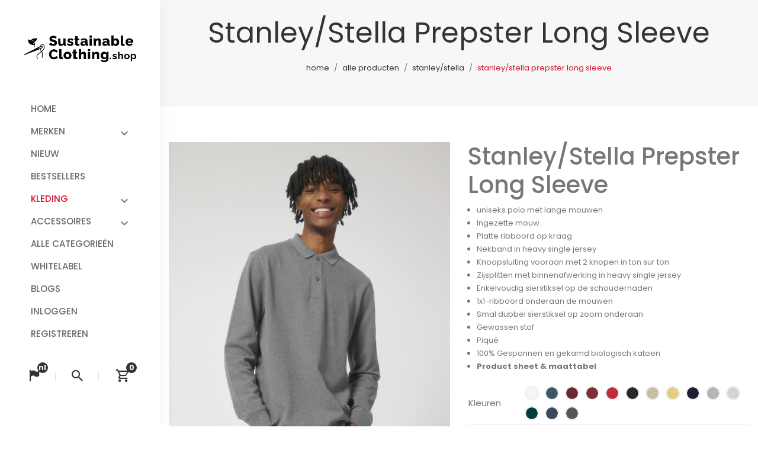

--- FILE ---
content_type: text/html; charset=UTF-8
request_url: https://sustainableclothing.shop/products/stanleystella/prepster-long-sleeve
body_size: 12048
content:
<!DOCTYPE html>
<html lang="nl">
<head>
    <meta charset="utf-8" />
    <meta name="viewport" content="width=device-width, initial-scale=1" />

    <title>Sustainable Clothing Shop</title>

    <link rel="dns-prefetch" href="https://fonts.gstatic.com" />
    <link href="/assets/webshop/css/app.css?id=4e1301c0dff4ed0f2615" rel="stylesheet" />
    <link rel="Shortcut Icon" type="image/ico" href="/favicon.ico" />
    <link rel="alternate" hreflang="en" href="https://en.sustainableclothing.shop/products/stanleystella/prepster-long-sleeve">
    <script>(function(w,d,s,l,i){w[l]=w[l]||[];w[l].push({'gtm.start':new Date().getTime(),event:'gtm.js'});var f=d.getElementsByTagName(s)[0],j=d.createElement(s),dl=l!='dataLayer'?'&l='+l:'';j.async=true;j.src= 'https://www.googletagmanager.com/gtm.js?id='+i+dl;f.parentNode.insertBefore(j,f);})(window,document,'script','dataLayer','GTM-PSXFXLN3');</script>
</head>
<body>
<div id="app" data-page="{&quot;component&quot;:&quot;Open\/Products\/Show&quot;,&quot;props&quot;:{&quot;errors&quot;:{},&quot;discontinued&quot;:{&quot;colorcodes&quot;:[&quot;C057&quot;,&quot;C012&quot;,&quot;C014&quot;,&quot;C034&quot;,&quot;C059&quot;,&quot;C069&quot;,&quot;C029&quot;,&quot;C658&quot;],&quot;items&quot;:[&quot;STPU331C047&quot;,&quot;STTM558C008&quot;,&quot;STTW112C038&quot;,&quot;STSU857C057&quot;,&quot;STSU857C059&quot;,&quot;STSU857C004&quot;,&quot;STSU857C085&quot;,&quot;STSU857C244&quot;,&quot;STSU857C651&quot;,&quot;STTU758C038&quot;,&quot;STTM562C651&quot;,&quot;STTM562C250&quot;,&quot;STTM560C008&quot;,&quot;STTM560C253&quot;,&quot;STTM560C752&quot;,&quot;STTM560C244&quot;,&quot;STAU763C007&quot;,&quot;STAU763C002&quot;,&quot;STAU763C591&quot;,&quot;STAU764C250&quot;]},&quot;ga4_tag&quot;:&quot;G-EMVZD2MWJM&quot;,&quot;brands&quot;:{&quot;data&quot;:[{&quot;uuid&quot;:&quot;8d7fa046-f388-4256-bb59-d2861fa35daf&quot;,&quot;name&quot;:&quot;Stanley\/Stella&quot;,&quot;slug&quot;:&quot;stanleystella&quot;,&quot;image&quot;:&quot;https:\/\/cdn.sustainableclothing.shop\/brands\/production\/f9z9c0Wn0dXPWO89.png&quot;},{&quot;uuid&quot;:&quot;e1c55134-6747-426e-9fff-43e00aadfa6d&quot;,&quot;name&quot;:&quot;Kariban&quot;,&quot;slug&quot;:&quot;kariban&quot;,&quot;image&quot;:&quot;https:\/\/cdn.sustainableclothing.shop\/brands\/production\/Gr3ukFtk8lMmtAsw.png&quot;},{&quot;uuid&quot;:&quot;6268e406-4a3e-44be-bc05-311aa7198eec&quot;,&quot;name&quot;:&quot;Native Spirit&quot;,&quot;slug&quot;:&quot;native-spirit&quot;,&quot;image&quot;:&quot;https:\/\/cdn.sustainableclothing.shop\/brands\/production\/zsDSi5n8cLpb63Op.png&quot;},{&quot;uuid&quot;:&quot;dde9d873-2e00-44d9-8528-e2b992b12c53&quot;,&quot;name&quot;:&quot;B&amp;C&quot;,&quot;slug&quot;:&quot;bc&quot;,&quot;image&quot;:&quot;https:\/\/cdn.sustainableclothing.shop\/brands\/production\/1xtXlIceVZNsOoLP.png&quot;},{&quot;uuid&quot;:&quot;5fc65195-0ced-4f10-a923-05bbb2bd1203&quot;,&quot;name&quot;:&quot;Beechfield&quot;,&quot;slug&quot;:&quot;beechfield&quot;,&quot;image&quot;:&quot;https:\/\/cdn.sustainableclothing.shop\/brands\/production\/KrJQglWCzsrOUgya.png&quot;},{&quot;uuid&quot;:&quot;609098dd-352c-4f06-8d15-4836bc53c6cc&quot;,&quot;name&quot;:&quot;iqoniq&quot;,&quot;slug&quot;:&quot;iqoniq&quot;,&quot;image&quot;:&quot;https:\/\/cdn.sustainableclothing.shop\/brands\/production\/MXC57cjozLVgaPeD.png&quot;},{&quot;uuid&quot;:&quot;fa2a3a9b-f1c4-42cf-a601-324b630cdf80&quot;,&quot;name&quot;:&quot;PROACT\u00ae&quot;,&quot;slug&quot;:&quot;proact&quot;,&quot;image&quot;:&quot;https:\/\/cdn.sustainableclothing.shop\/brands\/production\/09GJU7lekwZQGh6W.png&quot;},{&quot;uuid&quot;:&quot;017ad3fe-bcbf-416c-ba9a-51f0232808c3&quot;,&quot;name&quot;:&quot;Kimood&quot;,&quot;slug&quot;:&quot;kimood&quot;,&quot;image&quot;:&quot;https:\/\/cdn.sustainableclothing.shop\/brands\/production\/XHWjXhH5rJSHYVXb.png&quot;},{&quot;uuid&quot;:&quot;6c311b42-8c7e-4e38-9293-480faf14338e&quot;,&quot;name&quot;:&quot;K-up&quot;,&quot;slug&quot;:&quot;k-up&quot;,&quot;image&quot;:&quot;https:\/\/cdn.sustainableclothing.shop\/brands\/production\/rtb9F4l6B4CfChNi.png&quot;},{&quot;uuid&quot;:&quot;296c7ac3-9179-468c-8c6a-9beafad21af2&quot;,&quot;name&quot;:&quot;WK. Designed To Work&quot;,&quot;slug&quot;:&quot;wk-designed-to-work&quot;,&quot;image&quot;:&quot;https:\/\/cdn.sustainableclothing.shop\/brands\/production\/PBsYdHpCrxnLFYVe.png&quot;},{&quot;uuid&quot;:&quot;7738ce65-ed38-4832-a128-5da234967136&quot;,&quot;name&quot;:&quot;Result&quot;,&quot;slug&quot;:&quot;result&quot;,&quot;image&quot;:&quot;https:\/\/cdn.sustainableclothing.shop\/brands\/production\/f3OP7s3Zfmah5F8H.png&quot;},{&quot;uuid&quot;:&quot;5176a79a-05a3-4fdd-abec-b713d1966c80&quot;,&quot;name&quot;:&quot;Westford Mill&quot;,&quot;slug&quot;:&quot;westford-mill&quot;,&quot;image&quot;:&quot;https:\/\/cdn.sustainableclothing.shop\/brands\/production\/OqY24gfAunCw2vW9.png&quot;},{&quot;uuid&quot;:&quot;76cf290e-9ed0-455f-a270-cfc4c799e7cb&quot;,&quot;name&quot;:&quot;Bag Base&quot;,&quot;slug&quot;:&quot;bag-base&quot;,&quot;image&quot;:&quot;https:\/\/cdn.sustainableclothing.shop\/brands\/production\/cKGDwuROICr8H6RD.png&quot;},{&quot;uuid&quot;:&quot;80e5ea7d-0fc1-460d-b32b-2ded002fb781&quot;,&quot;name&quot;:&quot;Kariban Premium&quot;,&quot;slug&quot;:&quot;kariban-premium&quot;,&quot;image&quot;:&quot;https:\/\/cdn.sustainableclothing.shop\/brands\/production\/dNVhVISn0r1Pscff.png&quot;},{&quot;uuid&quot;:&quot;88216d47-ded6-484e-bf47-539321444180&quot;,&quot;name&quot;:&quot;XD Collection&quot;,&quot;slug&quot;:&quot;xd-collection&quot;,&quot;image&quot;:&quot;https:\/\/cdn.sustainableclothing.shop\/brands\/production\/1yFQzQoecwFC5ksn.png&quot;},{&quot;uuid&quot;:&quot;9a257875-568f-4529-9367-a75b241495ce&quot;,&quot;name&quot;:&quot;Vinga&quot;,&quot;slug&quot;:&quot;vinga&quot;,&quot;image&quot;:null}]},&quot;flash&quot;:{&quot;success&quot;:null,&quot;error&quot;:null},&quot;announcements&quot;:{&quot;data&quot;:[]},&quot;auth&quot;:[],&quot;locale&quot;:{&quot;current&quot;:&quot;nl&quot;,&quot;allowed&quot;:{&quot;nl&quot;:&quot;Nederlands&quot;,&quot;en&quot;:&quot;English&quot;}},&quot;name&quot;:&quot;Sustainable Clothing Shop&quot;,&quot;product&quot;:{&quot;data&quot;:{&quot;uuid&quot;:&quot;73e62e1c-c4bb-4669-b95c-aa685ef145cc&quot;,&quot;brand&quot;:{&quot;uuid&quot;:&quot;8d7fa046-f388-4256-bb59-d2861fa35daf&quot;,&quot;name&quot;:&quot;Stanley\/Stella&quot;,&quot;slug&quot;:&quot;stanleystella&quot;,&quot;image&quot;:&quot;https:\/\/cdn.sustainableclothing.shop\/brands\/production\/f9z9c0Wn0dXPWO89.png&quot;},&quot;name&quot;:&quot;Stanley\/Stella Prepster Long Sleeve&quot;,&quot;categories&quot;:[{&quot;slug&quot;:&quot;unisex&quot;,&quot;name&quot;:&quot;Unisex&quot;,&quot;description&quot;:null,&quot;product_count&quot;:225,&quot;image&quot;:null,&quot;headContent&quot;:&quot;&lt;h1&gt;Unisex kleding groothandel&lt;\/h1&gt;\n&lt;p&gt;Op zoek naar een unisex kleding groothandel? Wij van Sustainable Clothing Shop bieden kwalitatieve, comfortabele kledingstukken die inclusive zijn voor iedereen! Bekijk snel ons aanbod genderneutrale kleding!&lt;\/p&gt;&quot;,&quot;content&quot;:&quot;\n&lt;h2&gt;Waarom de unisex kleding groothandel van Sustainable Clothing Shop anders is!&lt;\/h2&gt;\n&lt;p&gt;In een snel veranderende wereld, vinden wij van &lt;a href=\&quot;https:\/\/sustainableclothing.shop\/\&quot;&gt;Sustainable Clothing Shop&lt;\/a&gt; het belangrijk dat wij genderneutrale kleding verkopen in bulk en in kleine hoeveelheden voor iedereen. Zo hebben wij ervoor gezorgd dat wanneer jij bij onze unisex kleding groothandel besteld, je altijd gegarandeert bent van de volgende voordelen:&lt;\/p&gt;\n&lt;ul&gt;\n&lt;li&gt;Unisex kleding te koop in &lt;strong&gt;grote hoeveelheden&lt;\/strong&gt;, maar ook &lt;strong&gt;kleine hoeveelheden&lt;\/strong&gt;!&lt;\/li&gt;\n&lt;li&gt;Onze unisex kleren zijn van &lt;strong&gt;hoogwaardige kwaliteit&lt;\/strong&gt; dat &lt;strong&gt;langer mee gaat&lt;\/strong&gt;.&lt;\/li&gt;\n&lt;li&gt;De groothandel voor unisex kleren biedt de mogelijkheid om &lt;strong&gt;kledingstukken&lt;\/strong&gt; te &lt;strong&gt;personaliseren met tekst, logo\u2019s&lt;\/strong&gt; en &lt;strong&gt;eigen ontwerpen&lt;\/strong&gt;.&lt;\/li&gt;\n&lt;li&gt;Sustainable Clothing Shop staat voor &lt;strong&gt;duurzaamheid&lt;\/strong&gt;!&lt;\/li&gt;\n&lt;\/ul&gt;\n&lt;p&gt;Bij de unisex kleding groothandel van Sustainable Clothing Shop vinden wij het van belang dat alles op een duurzame manier gaat, zonder dat dit nadelig is voor de prijs-kwaliteit verhouding van de ondernemer. Nu de hele wereld steeds meer bewust is van het beter omgaan met het milieu, zou jij met jouw unisex merk \u00e8\u00e8n van de koplopers kunnen zijn in de gender-neutrale kleding markt!&lt;\/p&gt;\n&lt;h2&gt;Groot assortiment bij onze unisex kleding groothandel&lt;\/h2&gt;\n&lt;p&gt;Wij van de unisexkleding groothandel bij Sustainable Clothing Shop houden van een groot aanbod. Zo hebben wij een onwijs assortiment aan trendy, comfortable en kwalitatieve unisex kleding die jouw merk ten goede zou doen. In ons aanbod gaan wij van dagelijkse pieces zoals gender-neutrale &lt;a href=\&quot;https:\/\/sustainableclothing.shop\/categories\/unisex\/t-shirts\&quot;&gt;T-shirts&lt;\/a&gt; en &lt;a href=\&quot;https:\/\/sustainableclothing.shop\/categories\/unisex\/sweaters\&quot;&gt;sweaters&lt;\/a&gt;, tot nette &lt;a href=\&quot;https:\/\/sustainableclothing.shop\/categories\/unisex\/jassen\&quot;&gt;jassen&lt;\/a&gt; en &lt;a href=\&quot;https:\/\/sustainableclothing.shop\/categories\/unisex\/broeken\&quot;&gt;broeken&lt;\/a&gt;.&lt;\/p&gt;\n&lt;p&gt;Niet alleen bieden wij in onze groothandel voor unisex kleding vele diverse kledingstukken, maar ook komen deze stukken in vele maten, soorten en kleuren. Zo biedt jij een kledingcollectie die iedereen aanspreekt en inclusief is voor elk geslacht!&lt;\/p&gt;\n&lt;h2&gt;Volledig aanpasbare unisex kledingstukken&lt;\/h2&gt;\n&lt;p&gt;Bij Sustainable Clothing Shop zorgen wij niet alleen voor een groot aanbod aan unisex kleding. Ook vinden wij het belangrijk dat al onze genderneutrale kleding valt aan te passen aan jouw smaak. Zo kan je bij onze groothandel voor unisexkleding ervoor kiezen om pieces te bedrukken met je eigen logo of tekst. Zo maak je van onze kledingstukken, jouw eigen genderneutrale kleding collectie! Heb jij toch nog vragen over het bedrukken met jouw ontwerp? Mail ons dan op &lt;a href=\&quot;mailto:info@sustainableclothing.shop\&quot;&gt;info@sustainableclothing.shop&lt;\/a&gt; en wij helpen je graag verder op weg!&lt;\/p&gt;\n&lt;h2&gt;De unisex kleding groothandel van Sustainable Clothing Shop kiezen&lt;\/h2&gt;\n&lt;p&gt;Nu jij weet waarom kiezen voor Sustainable Clothing Shop ook het kiezen is voor een betere unisex kleding lijn, hoef je alleen nog je bestelling te plaatsen. Het bestellen bij onze unisexkleding groothandel gaat snel en gemakkelijk. Binnen 10 minuten heb jij een account met jouw BTW-nummer aangemaakt. Door dit te doen gaat de volgende keer bestellen ook een stuk sneller! Kies voor Sustainable Clothing Shop als jouw genderneutrale grossier en merk duidelijk verschil binnen de kwaliteit van je kleding, het aanbod dat je aan klanten te bieden hebt en het personaliseren met jouw logo. Plaats nu nog je bestelling en wordt verrast door hoe eenvoudig het maken van een goede, genderneutrale collectie kan zijn!&lt;\/p&gt;\n&quot;,&quot;meta_keywords&quot;:&quot;&quot;,&quot;meta_description&quot;:&quot;Zoek jij unisex kleding om een brede doelgroep te targeten? Wij bieden ontzettend veel opties binnen duurzame unisex kleding. Bestel direct!&quot;,&quot;pagetitle&quot;:&quot;Unisex Kleding Groothandel&quot;},{&quot;slug&quot;:&quot;polos&quot;,&quot;name&quot;:&quot;Polo&#039;s&quot;,&quot;description&quot;:null,&quot;product_count&quot;:33,&quot;image&quot;:null,&quot;headContent&quot;:null,&quot;content&quot;:&quot;&quot;,&quot;meta_keywords&quot;:&quot;&quot;,&quot;meta_description&quot;:&quot;&quot;,&quot;pagetitle&quot;:&quot;Polo&#039;s&quot;}],&quot;code&quot;:&quot;STPU332&quot;,&quot;type&quot;:&quot;complex&quot;,&quot;short_description&quot;:&quot;uniseks polo met lange mouwen&quot;,&quot;description&quot;:&quot;&lt;ul&gt;&lt;li&gt;uniseks polo met lange mouwen&lt;\/li&gt;&lt;li&gt;Ingezette mouw&lt;\/li&gt;&lt;li&gt;Platte ribboord op kraag&lt;\/li&gt;&lt;li&gt;Nekband in heavy single jersey   &lt;\/li&gt;&lt;li&gt;Knoopsluiting vooraan met 2 knopen in ton sur ton&lt;\/li&gt;&lt;li&gt;Zijsplitten met binnenafwerking in heavy single jersey&lt;\/li&gt;&lt;li&gt;Enkelvoudig sierstiksel op de schoudernaden&lt;\/li&gt;&lt;li&gt;1x1-ribboord onderaan de mouwen&lt;\/li&gt;&lt;li&gt;Smal dubbel sierstiksel op zoom onderaan&lt;\/li&gt;&lt;li&gt;Gewassen stof&lt;\/li&gt;&lt;li&gt;Piqu\u00e9&lt;\/li&gt;&lt;li&gt;100% Gesponnen en gekamd biologisch katoen&lt;\/li&gt;&lt;li&gt;&lt;a href=\&quot;https:\/\/api.stanleystella.com\/ProductSheet\/nl_BE\/STPU332.pdf\&quot;&gt;&lt;strong&gt;Product sheet &amp;amp; maattabel&lt;\/strong&gt;&lt;\/a&gt;&lt;\/li&gt;&lt;\/ul&gt;&quot;,&quot;mainimage&quot;:{&quot;url&quot;:&quot;https:\/\/cdn.texign.nl\/products\/b1a430fb-61e4-44e0-915d-c46fd4efe2ba\/45f8ea1e-58e6-445a-911d-5645f27c5c9a\/0J0zMMMx1IH2qt7Zma8KnfS8vsAwDuqGxcJ3IKYz.jpg&quot;},&quot;variants&quot;:[{&quot;uuid&quot;:&quot;30a303d3-a335-4732-b101-27da10840e62&quot;,&quot;code&quot;:&quot;STPU332C0011L&quot;,&quot;options&quot;:[{&quot;parent&quot;:&quot;sizes&quot;,&quot;code&quot;:&quot;1l&quot;,&quot;name&quot;:&quot;L&quot;,&quot;type&quot;:&quot;text&quot;,&quot;uuid&quot;:&quot;5013cdaa-e878-40b7-87d5-25254c4a14a4&quot;,&quot;option_uuid&quot;:&quot;b54b244f-fe70-49fe-bb5f-bfbaf56717ca&quot;},{&quot;parent&quot;:&quot;colors&quot;,&quot;code&quot;:&quot;c001&quot;,&quot;name&quot;:&quot;White&quot;,&quot;type&quot;:&quot;image&quot;,&quot;uuid&quot;:&quot;616bc5c2-32b8-4e1b-92c2-4aebbaee3072&quot;,&quot;option_uuid&quot;:&quot;32e59775-c1db-4604-8e47-a27b76974dac&quot;,&quot;image&quot;:&quot;https:\/\/cdn.sustainableclothing.shop\/colors\/c001.png&quot;}]},{&quot;uuid&quot;:&quot;ceb9f69d-7d8b-4af1-ba56-0c4b7289f572&quot;,&quot;code&quot;:&quot;STPU332C0011M&quot;,&quot;options&quot;:[{&quot;parent&quot;:&quot;sizes&quot;,&quot;code&quot;:&quot;1m&quot;,&quot;name&quot;:&quot;M&quot;,&quot;type&quot;:&quot;text&quot;,&quot;uuid&quot;:&quot;110ac776-327e-4f94-9ddd-61883ab34bac&quot;,&quot;option_uuid&quot;:&quot;b54b244f-fe70-49fe-bb5f-bfbaf56717ca&quot;},{&quot;parent&quot;:&quot;colors&quot;,&quot;code&quot;:&quot;c001&quot;,&quot;name&quot;:&quot;White&quot;,&quot;type&quot;:&quot;image&quot;,&quot;uuid&quot;:&quot;616bc5c2-32b8-4e1b-92c2-4aebbaee3072&quot;,&quot;option_uuid&quot;:&quot;32e59775-c1db-4604-8e47-a27b76974dac&quot;,&quot;image&quot;:&quot;https:\/\/cdn.sustainableclothing.shop\/colors\/c001.png&quot;}]},{&quot;uuid&quot;:&quot;5ff2dd84-2f2d-4a4b-8b55-8b222aa981b6&quot;,&quot;code&quot;:&quot;STPU332C0011S&quot;,&quot;options&quot;:[{&quot;parent&quot;:&quot;sizes&quot;,&quot;code&quot;:&quot;1s&quot;,&quot;name&quot;:&quot;S&quot;,&quot;type&quot;:&quot;text&quot;,&quot;uuid&quot;:&quot;5dce559e-e8d2-463d-99b1-4604ae625e39&quot;,&quot;option_uuid&quot;:&quot;b54b244f-fe70-49fe-bb5f-bfbaf56717ca&quot;},{&quot;parent&quot;:&quot;colors&quot;,&quot;code&quot;:&quot;c001&quot;,&quot;name&quot;:&quot;White&quot;,&quot;type&quot;:&quot;image&quot;,&quot;uuid&quot;:&quot;616bc5c2-32b8-4e1b-92c2-4aebbaee3072&quot;,&quot;option_uuid&quot;:&quot;32e59775-c1db-4604-8e47-a27b76974dac&quot;,&quot;image&quot;:&quot;https:\/\/cdn.sustainableclothing.shop\/colors\/c001.png&quot;}]},{&quot;uuid&quot;:&quot;ec43c574-1243-4f6c-bf22-587557936a6d&quot;,&quot;code&quot;:&quot;STPU332C0011X&quot;,&quot;options&quot;:[{&quot;parent&quot;:&quot;sizes&quot;,&quot;code&quot;:&quot;1x&quot;,&quot;name&quot;:&quot;XL&quot;,&quot;type&quot;:&quot;text&quot;,&quot;uuid&quot;:&quot;aaf3c9b7-caf2-4585-8463-078dcb58ff5f&quot;,&quot;option_uuid&quot;:&quot;b54b244f-fe70-49fe-bb5f-bfbaf56717ca&quot;},{&quot;parent&quot;:&quot;colors&quot;,&quot;code&quot;:&quot;c001&quot;,&quot;name&quot;:&quot;White&quot;,&quot;type&quot;:&quot;image&quot;,&quot;uuid&quot;:&quot;616bc5c2-32b8-4e1b-92c2-4aebbaee3072&quot;,&quot;option_uuid&quot;:&quot;32e59775-c1db-4604-8e47-a27b76974dac&quot;,&quot;image&quot;:&quot;https:\/\/cdn.sustainableclothing.shop\/colors\/c001.png&quot;}]},{&quot;uuid&quot;:&quot;5914f326-9e78-414b-a4a2-259efc6cdd36&quot;,&quot;code&quot;:&quot;STPU332C0012S&quot;,&quot;options&quot;:[{&quot;parent&quot;:&quot;sizes&quot;,&quot;code&quot;:&quot;2s&quot;,&quot;name&quot;:&quot;XXS&quot;,&quot;type&quot;:&quot;text&quot;,&quot;uuid&quot;:&quot;56fa789b-9579-47e7-a3c1-7970bb9169e3&quot;,&quot;option_uuid&quot;:&quot;b54b244f-fe70-49fe-bb5f-bfbaf56717ca&quot;},{&quot;parent&quot;:&quot;colors&quot;,&quot;code&quot;:&quot;c001&quot;,&quot;name&quot;:&quot;White&quot;,&quot;type&quot;:&quot;image&quot;,&quot;uuid&quot;:&quot;616bc5c2-32b8-4e1b-92c2-4aebbaee3072&quot;,&quot;option_uuid&quot;:&quot;32e59775-c1db-4604-8e47-a27b76974dac&quot;,&quot;image&quot;:&quot;https:\/\/cdn.sustainableclothing.shop\/colors\/c001.png&quot;}]},{&quot;uuid&quot;:&quot;cf949b5a-b8f0-40bc-9a73-1775266374e9&quot;,&quot;code&quot;:&quot;STPU332C0012X&quot;,&quot;options&quot;:[{&quot;parent&quot;:&quot;sizes&quot;,&quot;code&quot;:&quot;2x&quot;,&quot;name&quot;:&quot;XXL&quot;,&quot;type&quot;:&quot;text&quot;,&quot;uuid&quot;:&quot;60588aa2-a484-4d8c-bd3a-d50d02ccb1d8&quot;,&quot;option_uuid&quot;:&quot;b54b244f-fe70-49fe-bb5f-bfbaf56717ca&quot;},{&quot;parent&quot;:&quot;colors&quot;,&quot;code&quot;:&quot;c001&quot;,&quot;name&quot;:&quot;White&quot;,&quot;type&quot;:&quot;image&quot;,&quot;uuid&quot;:&quot;616bc5c2-32b8-4e1b-92c2-4aebbaee3072&quot;,&quot;option_uuid&quot;:&quot;32e59775-c1db-4604-8e47-a27b76974dac&quot;,&quot;image&quot;:&quot;https:\/\/cdn.sustainableclothing.shop\/colors\/c001.png&quot;}]},{&quot;uuid&quot;:&quot;7ba871c0-f72f-428d-a993-182b8016e105&quot;,&quot;code&quot;:&quot;STPU332C0013X&quot;,&quot;options&quot;:[{&quot;parent&quot;:&quot;sizes&quot;,&quot;code&quot;:&quot;3x&quot;,&quot;name&quot;:&quot;3XL&quot;,&quot;type&quot;:&quot;text&quot;,&quot;uuid&quot;:&quot;e0e50942-cffa-4768-b56f-0640ff8e751c&quot;,&quot;option_uuid&quot;:&quot;b54b244f-fe70-49fe-bb5f-bfbaf56717ca&quot;},{&quot;parent&quot;:&quot;colors&quot;,&quot;code&quot;:&quot;c001&quot;,&quot;name&quot;:&quot;White&quot;,&quot;type&quot;:&quot;image&quot;,&quot;uuid&quot;:&quot;616bc5c2-32b8-4e1b-92c2-4aebbaee3072&quot;,&quot;option_uuid&quot;:&quot;32e59775-c1db-4604-8e47-a27b76974dac&quot;,&quot;image&quot;:&quot;https:\/\/cdn.sustainableclothing.shop\/colors\/c001.png&quot;}]},{&quot;uuid&quot;:&quot;47553981-5524-4042-94df-a9e7334c8cda&quot;,&quot;code&quot;:&quot;STPU332C001XS&quot;,&quot;options&quot;:[{&quot;parent&quot;:&quot;sizes&quot;,&quot;code&quot;:&quot;xs&quot;,&quot;name&quot;:&quot;XS&quot;,&quot;type&quot;:&quot;text&quot;,&quot;uuid&quot;:&quot;0affe49e-350a-4ad5-82d5-7a9bfa99e8cc&quot;,&quot;option_uuid&quot;:&quot;b54b244f-fe70-49fe-bb5f-bfbaf56717ca&quot;},{&quot;parent&quot;:&quot;colors&quot;,&quot;code&quot;:&quot;c001&quot;,&quot;name&quot;:&quot;White&quot;,&quot;type&quot;:&quot;image&quot;,&quot;uuid&quot;:&quot;616bc5c2-32b8-4e1b-92c2-4aebbaee3072&quot;,&quot;option_uuid&quot;:&quot;32e59775-c1db-4604-8e47-a27b76974dac&quot;,&quot;image&quot;:&quot;https:\/\/cdn.sustainableclothing.shop\/colors\/c001.png&quot;}]},{&quot;uuid&quot;:&quot;ad59e93b-fbc0-48ee-8f30-9600407bb3a8&quot;,&quot;code&quot;:&quot;STPU332C0021L&quot;,&quot;options&quot;:[{&quot;parent&quot;:&quot;sizes&quot;,&quot;code&quot;:&quot;1l&quot;,&quot;name&quot;:&quot;L&quot;,&quot;type&quot;:&quot;text&quot;,&quot;uuid&quot;:&quot;5013cdaa-e878-40b7-87d5-25254c4a14a4&quot;,&quot;option_uuid&quot;:&quot;b54b244f-fe70-49fe-bb5f-bfbaf56717ca&quot;},{&quot;parent&quot;:&quot;colors&quot;,&quot;code&quot;:&quot;c002&quot;,&quot;name&quot;:&quot;Black&quot;,&quot;type&quot;:&quot;image&quot;,&quot;uuid&quot;:&quot;993f4110-5817-4b1b-8da6-117affffb64a&quot;,&quot;option_uuid&quot;:&quot;32e59775-c1db-4604-8e47-a27b76974dac&quot;,&quot;image&quot;:&quot;https:\/\/cdn.sustainableclothing.shop\/colors\/c002.png&quot;}]},{&quot;uuid&quot;:&quot;63f32929-981b-44e4-b9a2-8cc7e15b454f&quot;,&quot;code&quot;:&quot;STPU332C0021M&quot;,&quot;options&quot;:[{&quot;parent&quot;:&quot;sizes&quot;,&quot;code&quot;:&quot;1m&quot;,&quot;name&quot;:&quot;M&quot;,&quot;type&quot;:&quot;text&quot;,&quot;uuid&quot;:&quot;110ac776-327e-4f94-9ddd-61883ab34bac&quot;,&quot;option_uuid&quot;:&quot;b54b244f-fe70-49fe-bb5f-bfbaf56717ca&quot;},{&quot;parent&quot;:&quot;colors&quot;,&quot;code&quot;:&quot;c002&quot;,&quot;name&quot;:&quot;Black&quot;,&quot;type&quot;:&quot;image&quot;,&quot;uuid&quot;:&quot;993f4110-5817-4b1b-8da6-117affffb64a&quot;,&quot;option_uuid&quot;:&quot;32e59775-c1db-4604-8e47-a27b76974dac&quot;,&quot;image&quot;:&quot;https:\/\/cdn.sustainableclothing.shop\/colors\/c002.png&quot;}]},{&quot;uuid&quot;:&quot;db2df5c3-9ff4-4933-ac9c-f1b713904f7b&quot;,&quot;code&quot;:&quot;STPU332C0021S&quot;,&quot;options&quot;:[{&quot;parent&quot;:&quot;sizes&quot;,&quot;code&quot;:&quot;1s&quot;,&quot;name&quot;:&quot;S&quot;,&quot;type&quot;:&quot;text&quot;,&quot;uuid&quot;:&quot;5dce559e-e8d2-463d-99b1-4604ae625e39&quot;,&quot;option_uuid&quot;:&quot;b54b244f-fe70-49fe-bb5f-bfbaf56717ca&quot;},{&quot;parent&quot;:&quot;colors&quot;,&quot;code&quot;:&quot;c002&quot;,&quot;name&quot;:&quot;Black&quot;,&quot;type&quot;:&quot;image&quot;,&quot;uuid&quot;:&quot;993f4110-5817-4b1b-8da6-117affffb64a&quot;,&quot;option_uuid&quot;:&quot;32e59775-c1db-4604-8e47-a27b76974dac&quot;,&quot;image&quot;:&quot;https:\/\/cdn.sustainableclothing.shop\/colors\/c002.png&quot;}]},{&quot;uuid&quot;:&quot;98cd9f04-7ade-4cc6-abeb-68d8dfb1a8c0&quot;,&quot;code&quot;:&quot;STPU332C0021X&quot;,&quot;options&quot;:[{&quot;parent&quot;:&quot;sizes&quot;,&quot;code&quot;:&quot;1x&quot;,&quot;name&quot;:&quot;XL&quot;,&quot;type&quot;:&quot;text&quot;,&quot;uuid&quot;:&quot;aaf3c9b7-caf2-4585-8463-078dcb58ff5f&quot;,&quot;option_uuid&quot;:&quot;b54b244f-fe70-49fe-bb5f-bfbaf56717ca&quot;},{&quot;parent&quot;:&quot;colors&quot;,&quot;code&quot;:&quot;c002&quot;,&quot;name&quot;:&quot;Black&quot;,&quot;type&quot;:&quot;image&quot;,&quot;uuid&quot;:&quot;993f4110-5817-4b1b-8da6-117affffb64a&quot;,&quot;option_uuid&quot;:&quot;32e59775-c1db-4604-8e47-a27b76974dac&quot;,&quot;image&quot;:&quot;https:\/\/cdn.sustainableclothing.shop\/colors\/c002.png&quot;}]},{&quot;uuid&quot;:&quot;7e7576f9-612c-4fc3-a53a-b8129c5f9616&quot;,&quot;code&quot;:&quot;STPU332C0022S&quot;,&quot;options&quot;:[{&quot;parent&quot;:&quot;sizes&quot;,&quot;code&quot;:&quot;2s&quot;,&quot;name&quot;:&quot;XXS&quot;,&quot;type&quot;:&quot;text&quot;,&quot;uuid&quot;:&quot;56fa789b-9579-47e7-a3c1-7970bb9169e3&quot;,&quot;option_uuid&quot;:&quot;b54b244f-fe70-49fe-bb5f-bfbaf56717ca&quot;},{&quot;parent&quot;:&quot;colors&quot;,&quot;code&quot;:&quot;c002&quot;,&quot;name&quot;:&quot;Black&quot;,&quot;type&quot;:&quot;image&quot;,&quot;uuid&quot;:&quot;993f4110-5817-4b1b-8da6-117affffb64a&quot;,&quot;option_uuid&quot;:&quot;32e59775-c1db-4604-8e47-a27b76974dac&quot;,&quot;image&quot;:&quot;https:\/\/cdn.sustainableclothing.shop\/colors\/c002.png&quot;}]},{&quot;uuid&quot;:&quot;521b6c61-e2f8-48c2-b9da-6547e2578a22&quot;,&quot;code&quot;:&quot;STPU332C0022X&quot;,&quot;options&quot;:[{&quot;parent&quot;:&quot;sizes&quot;,&quot;code&quot;:&quot;2x&quot;,&quot;name&quot;:&quot;XXL&quot;,&quot;type&quot;:&quot;text&quot;,&quot;uuid&quot;:&quot;60588aa2-a484-4d8c-bd3a-d50d02ccb1d8&quot;,&quot;option_uuid&quot;:&quot;b54b244f-fe70-49fe-bb5f-bfbaf56717ca&quot;},{&quot;parent&quot;:&quot;colors&quot;,&quot;code&quot;:&quot;c002&quot;,&quot;name&quot;:&quot;Black&quot;,&quot;type&quot;:&quot;image&quot;,&quot;uuid&quot;:&quot;993f4110-5817-4b1b-8da6-117affffb64a&quot;,&quot;option_uuid&quot;:&quot;32e59775-c1db-4604-8e47-a27b76974dac&quot;,&quot;image&quot;:&quot;https:\/\/cdn.sustainableclothing.shop\/colors\/c002.png&quot;}]},{&quot;uuid&quot;:&quot;18bb7a03-45ae-420d-9539-4a35d470c3e4&quot;,&quot;code&quot;:&quot;STPU332C0023X&quot;,&quot;options&quot;:[{&quot;parent&quot;:&quot;sizes&quot;,&quot;code&quot;:&quot;3x&quot;,&quot;name&quot;:&quot;3XL&quot;,&quot;type&quot;:&quot;text&quot;,&quot;uuid&quot;:&quot;e0e50942-cffa-4768-b56f-0640ff8e751c&quot;,&quot;option_uuid&quot;:&quot;b54b244f-fe70-49fe-bb5f-bfbaf56717ca&quot;},{&quot;parent&quot;:&quot;colors&quot;,&quot;code&quot;:&quot;c002&quot;,&quot;name&quot;:&quot;Black&quot;,&quot;type&quot;:&quot;image&quot;,&quot;uuid&quot;:&quot;993f4110-5817-4b1b-8da6-117affffb64a&quot;,&quot;option_uuid&quot;:&quot;32e59775-c1db-4604-8e47-a27b76974dac&quot;,&quot;image&quot;:&quot;https:\/\/cdn.sustainableclothing.shop\/colors\/c002.png&quot;}]},{&quot;uuid&quot;:&quot;5637e903-ab3d-4f6c-9007-d41327454600&quot;,&quot;code&quot;:&quot;STPU332C002XS&quot;,&quot;options&quot;:[{&quot;parent&quot;:&quot;sizes&quot;,&quot;code&quot;:&quot;xs&quot;,&quot;name&quot;:&quot;XS&quot;,&quot;type&quot;:&quot;text&quot;,&quot;uuid&quot;:&quot;0affe49e-350a-4ad5-82d5-7a9bfa99e8cc&quot;,&quot;option_uuid&quot;:&quot;b54b244f-fe70-49fe-bb5f-bfbaf56717ca&quot;},{&quot;parent&quot;:&quot;colors&quot;,&quot;code&quot;:&quot;c002&quot;,&quot;name&quot;:&quot;Black&quot;,&quot;type&quot;:&quot;image&quot;,&quot;uuid&quot;:&quot;993f4110-5817-4b1b-8da6-117affffb64a&quot;,&quot;option_uuid&quot;:&quot;32e59775-c1db-4604-8e47-a27b76974dac&quot;,&quot;image&quot;:&quot;https:\/\/cdn.sustainableclothing.shop\/colors\/c002.png&quot;}]},{&quot;uuid&quot;:&quot;52d01845-02bd-4ff9-baf6-fb2a6f86d614&quot;,&quot;code&quot;:&quot;STPU332C0041L&quot;,&quot;options&quot;:[{&quot;parent&quot;:&quot;sizes&quot;,&quot;code&quot;:&quot;1l&quot;,&quot;name&quot;:&quot;L&quot;,&quot;type&quot;:&quot;text&quot;,&quot;uuid&quot;:&quot;5013cdaa-e878-40b7-87d5-25254c4a14a4&quot;,&quot;option_uuid&quot;:&quot;b54b244f-fe70-49fe-bb5f-bfbaf56717ca&quot;},{&quot;parent&quot;:&quot;colors&quot;,&quot;code&quot;:&quot;c004&quot;,&quot;name&quot;:&quot;Red&quot;,&quot;type&quot;:&quot;image&quot;,&quot;uuid&quot;:&quot;6b6794ab-8ffc-48b8-aaba-d3bb7dd9b0da&quot;,&quot;option_uuid&quot;:&quot;32e59775-c1db-4604-8e47-a27b76974dac&quot;,&quot;image&quot;:&quot;https:\/\/cdn.sustainableclothing.shop\/colors\/c004.png&quot;}]},{&quot;uuid&quot;:&quot;312e731c-eb2a-4649-9814-d98cc9a6b664&quot;,&quot;code&quot;:&quot;STPU332C0041M&quot;,&quot;options&quot;:[{&quot;parent&quot;:&quot;sizes&quot;,&quot;code&quot;:&quot;1m&quot;,&quot;name&quot;:&quot;M&quot;,&quot;type&quot;:&quot;text&quot;,&quot;uuid&quot;:&quot;110ac776-327e-4f94-9ddd-61883ab34bac&quot;,&quot;option_uuid&quot;:&quot;b54b244f-fe70-49fe-bb5f-bfbaf56717ca&quot;},{&quot;parent&quot;:&quot;colors&quot;,&quot;code&quot;:&quot;c004&quot;,&quot;name&quot;:&quot;Red&quot;,&quot;type&quot;:&quot;image&quot;,&quot;uuid&quot;:&quot;6b6794ab-8ffc-48b8-aaba-d3bb7dd9b0da&quot;,&quot;option_uuid&quot;:&quot;32e59775-c1db-4604-8e47-a27b76974dac&quot;,&quot;image&quot;:&quot;https:\/\/cdn.sustainableclothing.shop\/colors\/c004.png&quot;}]},{&quot;uuid&quot;:&quot;bd634e7c-ca2e-4d3f-b1bf-5eb3a25e5407&quot;,&quot;code&quot;:&quot;STPU332C0041S&quot;,&quot;options&quot;:[{&quot;parent&quot;:&quot;sizes&quot;,&quot;code&quot;:&quot;1s&quot;,&quot;name&quot;:&quot;S&quot;,&quot;type&quot;:&quot;text&quot;,&quot;uuid&quot;:&quot;5dce559e-e8d2-463d-99b1-4604ae625e39&quot;,&quot;option_uuid&quot;:&quot;b54b244f-fe70-49fe-bb5f-bfbaf56717ca&quot;},{&quot;parent&quot;:&quot;colors&quot;,&quot;code&quot;:&quot;c004&quot;,&quot;name&quot;:&quot;Red&quot;,&quot;type&quot;:&quot;image&quot;,&quot;uuid&quot;:&quot;6b6794ab-8ffc-48b8-aaba-d3bb7dd9b0da&quot;,&quot;option_uuid&quot;:&quot;32e59775-c1db-4604-8e47-a27b76974dac&quot;,&quot;image&quot;:&quot;https:\/\/cdn.sustainableclothing.shop\/colors\/c004.png&quot;}]},{&quot;uuid&quot;:&quot;70206aa8-ec62-44e4-9169-8ab19de8dbc7&quot;,&quot;code&quot;:&quot;STPU332C0041X&quot;,&quot;options&quot;:[{&quot;parent&quot;:&quot;sizes&quot;,&quot;code&quot;:&quot;1x&quot;,&quot;name&quot;:&quot;XL&quot;,&quot;type&quot;:&quot;text&quot;,&quot;uuid&quot;:&quot;aaf3c9b7-caf2-4585-8463-078dcb58ff5f&quot;,&quot;option_uuid&quot;:&quot;b54b244f-fe70-49fe-bb5f-bfbaf56717ca&quot;},{&quot;parent&quot;:&quot;colors&quot;,&quot;code&quot;:&quot;c004&quot;,&quot;name&quot;:&quot;Red&quot;,&quot;type&quot;:&quot;image&quot;,&quot;uuid&quot;:&quot;6b6794ab-8ffc-48b8-aaba-d3bb7dd9b0da&quot;,&quot;option_uuid&quot;:&quot;32e59775-c1db-4604-8e47-a27b76974dac&quot;,&quot;image&quot;:&quot;https:\/\/cdn.sustainableclothing.shop\/colors\/c004.png&quot;}]},{&quot;uuid&quot;:&quot;965bb7de-a753-4e7c-9f0e-9c03e2dd5419&quot;,&quot;code&quot;:&quot;STPU332C0042S&quot;,&quot;options&quot;:[{&quot;parent&quot;:&quot;sizes&quot;,&quot;code&quot;:&quot;2s&quot;,&quot;name&quot;:&quot;XXS&quot;,&quot;type&quot;:&quot;text&quot;,&quot;uuid&quot;:&quot;56fa789b-9579-47e7-a3c1-7970bb9169e3&quot;,&quot;option_uuid&quot;:&quot;b54b244f-fe70-49fe-bb5f-bfbaf56717ca&quot;},{&quot;parent&quot;:&quot;colors&quot;,&quot;code&quot;:&quot;c004&quot;,&quot;name&quot;:&quot;Red&quot;,&quot;type&quot;:&quot;image&quot;,&quot;uuid&quot;:&quot;6b6794ab-8ffc-48b8-aaba-d3bb7dd9b0da&quot;,&quot;option_uuid&quot;:&quot;32e59775-c1db-4604-8e47-a27b76974dac&quot;,&quot;image&quot;:&quot;https:\/\/cdn.sustainableclothing.shop\/colors\/c004.png&quot;}]},{&quot;uuid&quot;:&quot;ae13d333-f8fe-4648-86e3-6f76a6292a19&quot;,&quot;code&quot;:&quot;STPU332C0042X&quot;,&quot;options&quot;:[{&quot;parent&quot;:&quot;sizes&quot;,&quot;code&quot;:&quot;2x&quot;,&quot;name&quot;:&quot;XXL&quot;,&quot;type&quot;:&quot;text&quot;,&quot;uuid&quot;:&quot;60588aa2-a484-4d8c-bd3a-d50d02ccb1d8&quot;,&quot;option_uuid&quot;:&quot;b54b244f-fe70-49fe-bb5f-bfbaf56717ca&quot;},{&quot;parent&quot;:&quot;colors&quot;,&quot;code&quot;:&quot;c004&quot;,&quot;name&quot;:&quot;Red&quot;,&quot;type&quot;:&quot;image&quot;,&quot;uuid&quot;:&quot;6b6794ab-8ffc-48b8-aaba-d3bb7dd9b0da&quot;,&quot;option_uuid&quot;:&quot;32e59775-c1db-4604-8e47-a27b76974dac&quot;,&quot;image&quot;:&quot;https:\/\/cdn.sustainableclothing.shop\/colors\/c004.png&quot;}]},{&quot;uuid&quot;:&quot;4244b0a7-1cda-4e38-9802-13ad7f887b5d&quot;,&quot;code&quot;:&quot;STPU332C0043X&quot;,&quot;options&quot;:[{&quot;parent&quot;:&quot;sizes&quot;,&quot;code&quot;:&quot;3x&quot;,&quot;name&quot;:&quot;3XL&quot;,&quot;type&quot;:&quot;text&quot;,&quot;uuid&quot;:&quot;e0e50942-cffa-4768-b56f-0640ff8e751c&quot;,&quot;option_uuid&quot;:&quot;b54b244f-fe70-49fe-bb5f-bfbaf56717ca&quot;},{&quot;parent&quot;:&quot;colors&quot;,&quot;code&quot;:&quot;c004&quot;,&quot;name&quot;:&quot;Red&quot;,&quot;type&quot;:&quot;image&quot;,&quot;uuid&quot;:&quot;6b6794ab-8ffc-48b8-aaba-d3bb7dd9b0da&quot;,&quot;option_uuid&quot;:&quot;32e59775-c1db-4604-8e47-a27b76974dac&quot;,&quot;image&quot;:&quot;https:\/\/cdn.sustainableclothing.shop\/colors\/c004.png&quot;}]},{&quot;uuid&quot;:&quot;359e7b60-4139-4df5-ab45-ab63b8cd8e41&quot;,&quot;code&quot;:&quot;STPU332C004XS&quot;,&quot;options&quot;:[{&quot;parent&quot;:&quot;sizes&quot;,&quot;code&quot;:&quot;xs&quot;,&quot;name&quot;:&quot;XS&quot;,&quot;type&quot;:&quot;text&quot;,&quot;uuid&quot;:&quot;0affe49e-350a-4ad5-82d5-7a9bfa99e8cc&quot;,&quot;option_uuid&quot;:&quot;b54b244f-fe70-49fe-bb5f-bfbaf56717ca&quot;},{&quot;parent&quot;:&quot;colors&quot;,&quot;code&quot;:&quot;c004&quot;,&quot;name&quot;:&quot;Red&quot;,&quot;type&quot;:&quot;image&quot;,&quot;uuid&quot;:&quot;6b6794ab-8ffc-48b8-aaba-d3bb7dd9b0da&quot;,&quot;option_uuid&quot;:&quot;32e59775-c1db-4604-8e47-a27b76974dac&quot;,&quot;image&quot;:&quot;https:\/\/cdn.sustainableclothing.shop\/colors\/c004.png&quot;}]},{&quot;uuid&quot;:&quot;7ca3d332-a5bf-4cc7-920f-6bea2428b5fb&quot;,&quot;code&quot;:&quot;STPU332C0361L&quot;,&quot;options&quot;:[{&quot;parent&quot;:&quot;sizes&quot;,&quot;code&quot;:&quot;1l&quot;,&quot;name&quot;:&quot;L&quot;,&quot;type&quot;:&quot;text&quot;,&quot;uuid&quot;:&quot;5013cdaa-e878-40b7-87d5-25254c4a14a4&quot;,&quot;option_uuid&quot;:&quot;b54b244f-fe70-49fe-bb5f-bfbaf56717ca&quot;},{&quot;parent&quot;:&quot;colors&quot;,&quot;code&quot;:&quot;c036&quot;,&quot;name&quot;:&quot;Glazed Green&quot;,&quot;type&quot;:&quot;image&quot;,&quot;uuid&quot;:&quot;8d794396-391e-4222-8b59-a90efdb2973d&quot;,&quot;option_uuid&quot;:&quot;32e59775-c1db-4604-8e47-a27b76974dac&quot;,&quot;image&quot;:&quot;https:\/\/cdn.sustainableclothing.shop\/colors\/c036.png&quot;}]},{&quot;uuid&quot;:&quot;98c4edd5-9339-411f-97c7-a215100a92c5&quot;,&quot;code&quot;:&quot;STPU332C0361M&quot;,&quot;options&quot;:[{&quot;parent&quot;:&quot;sizes&quot;,&quot;code&quot;:&quot;1m&quot;,&quot;name&quot;:&quot;M&quot;,&quot;type&quot;:&quot;text&quot;,&quot;uuid&quot;:&quot;110ac776-327e-4f94-9ddd-61883ab34bac&quot;,&quot;option_uuid&quot;:&quot;b54b244f-fe70-49fe-bb5f-bfbaf56717ca&quot;},{&quot;parent&quot;:&quot;colors&quot;,&quot;code&quot;:&quot;c036&quot;,&quot;name&quot;:&quot;Glazed Green&quot;,&quot;type&quot;:&quot;image&quot;,&quot;uuid&quot;:&quot;8d794396-391e-4222-8b59-a90efdb2973d&quot;,&quot;option_uuid&quot;:&quot;32e59775-c1db-4604-8e47-a27b76974dac&quot;,&quot;image&quot;:&quot;https:\/\/cdn.sustainableclothing.shop\/colors\/c036.png&quot;}]},{&quot;uuid&quot;:&quot;808c8da1-2743-412c-b72a-319e0e6b68f5&quot;,&quot;code&quot;:&quot;STPU332C0361S&quot;,&quot;options&quot;:[{&quot;parent&quot;:&quot;sizes&quot;,&quot;code&quot;:&quot;1s&quot;,&quot;name&quot;:&quot;S&quot;,&quot;type&quot;:&quot;text&quot;,&quot;uuid&quot;:&quot;5dce559e-e8d2-463d-99b1-4604ae625e39&quot;,&quot;option_uuid&quot;:&quot;b54b244f-fe70-49fe-bb5f-bfbaf56717ca&quot;},{&quot;parent&quot;:&quot;colors&quot;,&quot;code&quot;:&quot;c036&quot;,&quot;name&quot;:&quot;Glazed Green&quot;,&quot;type&quot;:&quot;image&quot;,&quot;uuid&quot;:&quot;8d794396-391e-4222-8b59-a90efdb2973d&quot;,&quot;option_uuid&quot;:&quot;32e59775-c1db-4604-8e47-a27b76974dac&quot;,&quot;image&quot;:&quot;https:\/\/cdn.sustainableclothing.shop\/colors\/c036.png&quot;}]},{&quot;uuid&quot;:&quot;568e068e-def1-4af7-b5ed-c9cfad6fd9bb&quot;,&quot;code&quot;:&quot;STPU332C0361X&quot;,&quot;options&quot;:[{&quot;parent&quot;:&quot;sizes&quot;,&quot;code&quot;:&quot;1x&quot;,&quot;name&quot;:&quot;XL&quot;,&quot;type&quot;:&quot;text&quot;,&quot;uuid&quot;:&quot;aaf3c9b7-caf2-4585-8463-078dcb58ff5f&quot;,&quot;option_uuid&quot;:&quot;b54b244f-fe70-49fe-bb5f-bfbaf56717ca&quot;},{&quot;parent&quot;:&quot;colors&quot;,&quot;code&quot;:&quot;c036&quot;,&quot;name&quot;:&quot;Glazed Green&quot;,&quot;type&quot;:&quot;image&quot;,&quot;uuid&quot;:&quot;8d794396-391e-4222-8b59-a90efdb2973d&quot;,&quot;option_uuid&quot;:&quot;32e59775-c1db-4604-8e47-a27b76974dac&quot;,&quot;image&quot;:&quot;https:\/\/cdn.sustainableclothing.shop\/colors\/c036.png&quot;}]},{&quot;uuid&quot;:&quot;26f28dcc-bd24-4bf9-bdc8-4dc76ef5a5a9&quot;,&quot;code&quot;:&quot;STPU332C0362S&quot;,&quot;options&quot;:[{&quot;parent&quot;:&quot;sizes&quot;,&quot;code&quot;:&quot;2s&quot;,&quot;name&quot;:&quot;XXS&quot;,&quot;type&quot;:&quot;text&quot;,&quot;uuid&quot;:&quot;56fa789b-9579-47e7-a3c1-7970bb9169e3&quot;,&quot;option_uuid&quot;:&quot;b54b244f-fe70-49fe-bb5f-bfbaf56717ca&quot;},{&quot;parent&quot;:&quot;colors&quot;,&quot;code&quot;:&quot;c036&quot;,&quot;name&quot;:&quot;Glazed Green&quot;,&quot;type&quot;:&quot;image&quot;,&quot;uuid&quot;:&quot;8d794396-391e-4222-8b59-a90efdb2973d&quot;,&quot;option_uuid&quot;:&quot;32e59775-c1db-4604-8e47-a27b76974dac&quot;,&quot;image&quot;:&quot;https:\/\/cdn.sustainableclothing.shop\/colors\/c036.png&quot;}]},{&quot;uuid&quot;:&quot;bf124b76-8ec9-483f-a89d-e9ee8fe79101&quot;,&quot;code&quot;:&quot;STPU332C0362X&quot;,&quot;options&quot;:[{&quot;parent&quot;:&quot;sizes&quot;,&quot;code&quot;:&quot;2x&quot;,&quot;name&quot;:&quot;XXL&quot;,&quot;type&quot;:&quot;text&quot;,&quot;uuid&quot;:&quot;60588aa2-a484-4d8c-bd3a-d50d02ccb1d8&quot;,&quot;option_uuid&quot;:&quot;b54b244f-fe70-49fe-bb5f-bfbaf56717ca&quot;},{&quot;parent&quot;:&quot;colors&quot;,&quot;code&quot;:&quot;c036&quot;,&quot;name&quot;:&quot;Glazed Green&quot;,&quot;type&quot;:&quot;image&quot;,&quot;uuid&quot;:&quot;8d794396-391e-4222-8b59-a90efdb2973d&quot;,&quot;option_uuid&quot;:&quot;32e59775-c1db-4604-8e47-a27b76974dac&quot;,&quot;image&quot;:&quot;https:\/\/cdn.sustainableclothing.shop\/colors\/c036.png&quot;}]},{&quot;uuid&quot;:&quot;bc795eeb-29c0-43c2-bf6b-2290423e9ae5&quot;,&quot;code&quot;:&quot;STPU332C0363X&quot;,&quot;options&quot;:[{&quot;parent&quot;:&quot;sizes&quot;,&quot;code&quot;:&quot;3x&quot;,&quot;name&quot;:&quot;3XL&quot;,&quot;type&quot;:&quot;text&quot;,&quot;uuid&quot;:&quot;e0e50942-cffa-4768-b56f-0640ff8e751c&quot;,&quot;option_uuid&quot;:&quot;b54b244f-fe70-49fe-bb5f-bfbaf56717ca&quot;},{&quot;parent&quot;:&quot;colors&quot;,&quot;code&quot;:&quot;c036&quot;,&quot;name&quot;:&quot;Glazed Green&quot;,&quot;type&quot;:&quot;image&quot;,&quot;uuid&quot;:&quot;8d794396-391e-4222-8b59-a90efdb2973d&quot;,&quot;option_uuid&quot;:&quot;32e59775-c1db-4604-8e47-a27b76974dac&quot;,&quot;image&quot;:&quot;https:\/\/cdn.sustainableclothing.shop\/colors\/c036.png&quot;}]},{&quot;uuid&quot;:&quot;10320bcb-4419-44f6-a144-484ad29e8847&quot;,&quot;code&quot;:&quot;STPU332C036XS&quot;,&quot;options&quot;:[{&quot;parent&quot;:&quot;sizes&quot;,&quot;code&quot;:&quot;xs&quot;,&quot;name&quot;:&quot;XS&quot;,&quot;type&quot;:&quot;text&quot;,&quot;uuid&quot;:&quot;0affe49e-350a-4ad5-82d5-7a9bfa99e8cc&quot;,&quot;option_uuid&quot;:&quot;b54b244f-fe70-49fe-bb5f-bfbaf56717ca&quot;},{&quot;parent&quot;:&quot;colors&quot;,&quot;code&quot;:&quot;c036&quot;,&quot;name&quot;:&quot;Glazed Green&quot;,&quot;type&quot;:&quot;image&quot;,&quot;uuid&quot;:&quot;8d794396-391e-4222-8b59-a90efdb2973d&quot;,&quot;option_uuid&quot;:&quot;32e59775-c1db-4604-8e47-a27b76974dac&quot;,&quot;image&quot;:&quot;https:\/\/cdn.sustainableclothing.shop\/colors\/c036.png&quot;}]},{&quot;uuid&quot;:&quot;c5425012-33c9-4a2c-bac8-8ac461ca6184&quot;,&quot;code&quot;:&quot;STPU332C0471L&quot;,&quot;options&quot;:[{&quot;parent&quot;:&quot;sizes&quot;,&quot;code&quot;:&quot;1l&quot;,&quot;name&quot;:&quot;L&quot;,&quot;type&quot;:&quot;text&quot;,&quot;uuid&quot;:&quot;5013cdaa-e878-40b7-87d5-25254c4a14a4&quot;,&quot;option_uuid&quot;:&quot;b54b244f-fe70-49fe-bb5f-bfbaf56717ca&quot;},{&quot;parent&quot;:&quot;colors&quot;,&quot;code&quot;:&quot;c047&quot;,&quot;name&quot;:&quot;Sage&quot;,&quot;type&quot;:&quot;image&quot;,&quot;uuid&quot;:&quot;c9ae209c-3b7b-4657-b524-8f22b8692670&quot;,&quot;option_uuid&quot;:&quot;32e59775-c1db-4604-8e47-a27b76974dac&quot;,&quot;image&quot;:&quot;https:\/\/cdn.sustainableclothing.shop\/colors\/c047.png&quot;}]},{&quot;uuid&quot;:&quot;9bb31303-e7b7-4458-8330-41cae0d1ab7f&quot;,&quot;code&quot;:&quot;STPU332C0471M&quot;,&quot;options&quot;:[{&quot;parent&quot;:&quot;sizes&quot;,&quot;code&quot;:&quot;1m&quot;,&quot;name&quot;:&quot;M&quot;,&quot;type&quot;:&quot;text&quot;,&quot;uuid&quot;:&quot;110ac776-327e-4f94-9ddd-61883ab34bac&quot;,&quot;option_uuid&quot;:&quot;b54b244f-fe70-49fe-bb5f-bfbaf56717ca&quot;},{&quot;parent&quot;:&quot;colors&quot;,&quot;code&quot;:&quot;c047&quot;,&quot;name&quot;:&quot;Sage&quot;,&quot;type&quot;:&quot;image&quot;,&quot;uuid&quot;:&quot;c9ae209c-3b7b-4657-b524-8f22b8692670&quot;,&quot;option_uuid&quot;:&quot;32e59775-c1db-4604-8e47-a27b76974dac&quot;,&quot;image&quot;:&quot;https:\/\/cdn.sustainableclothing.shop\/colors\/c047.png&quot;}]},{&quot;uuid&quot;:&quot;3d109dfc-a191-4dba-84f2-286b769f48cd&quot;,&quot;code&quot;:&quot;STPU332C0471S&quot;,&quot;options&quot;:[{&quot;parent&quot;:&quot;sizes&quot;,&quot;code&quot;:&quot;1s&quot;,&quot;name&quot;:&quot;S&quot;,&quot;type&quot;:&quot;text&quot;,&quot;uuid&quot;:&quot;5dce559e-e8d2-463d-99b1-4604ae625e39&quot;,&quot;option_uuid&quot;:&quot;b54b244f-fe70-49fe-bb5f-bfbaf56717ca&quot;},{&quot;parent&quot;:&quot;colors&quot;,&quot;code&quot;:&quot;c047&quot;,&quot;name&quot;:&quot;Sage&quot;,&quot;type&quot;:&quot;image&quot;,&quot;uuid&quot;:&quot;c9ae209c-3b7b-4657-b524-8f22b8692670&quot;,&quot;option_uuid&quot;:&quot;32e59775-c1db-4604-8e47-a27b76974dac&quot;,&quot;image&quot;:&quot;https:\/\/cdn.sustainableclothing.shop\/colors\/c047.png&quot;}]},{&quot;uuid&quot;:&quot;821df8cb-c0a1-49b5-a3e9-566289a64d47&quot;,&quot;code&quot;:&quot;STPU332C0471X&quot;,&quot;options&quot;:[{&quot;parent&quot;:&quot;sizes&quot;,&quot;code&quot;:&quot;1x&quot;,&quot;name&quot;:&quot;XL&quot;,&quot;type&quot;:&quot;text&quot;,&quot;uuid&quot;:&quot;aaf3c9b7-caf2-4585-8463-078dcb58ff5f&quot;,&quot;option_uuid&quot;:&quot;b54b244f-fe70-49fe-bb5f-bfbaf56717ca&quot;},{&quot;parent&quot;:&quot;colors&quot;,&quot;code&quot;:&quot;c047&quot;,&quot;name&quot;:&quot;Sage&quot;,&quot;type&quot;:&quot;image&quot;,&quot;uuid&quot;:&quot;c9ae209c-3b7b-4657-b524-8f22b8692670&quot;,&quot;option_uuid&quot;:&quot;32e59775-c1db-4604-8e47-a27b76974dac&quot;,&quot;image&quot;:&quot;https:\/\/cdn.sustainableclothing.shop\/colors\/c047.png&quot;}]},{&quot;uuid&quot;:&quot;1b4e5229-75cb-4567-b7be-82486e4aa958&quot;,&quot;code&quot;:&quot;STPU332C0472S&quot;,&quot;options&quot;:[{&quot;parent&quot;:&quot;sizes&quot;,&quot;code&quot;:&quot;2s&quot;,&quot;name&quot;:&quot;XXS&quot;,&quot;type&quot;:&quot;text&quot;,&quot;uuid&quot;:&quot;56fa789b-9579-47e7-a3c1-7970bb9169e3&quot;,&quot;option_uuid&quot;:&quot;b54b244f-fe70-49fe-bb5f-bfbaf56717ca&quot;},{&quot;parent&quot;:&quot;colors&quot;,&quot;code&quot;:&quot;c047&quot;,&quot;name&quot;:&quot;Sage&quot;,&quot;type&quot;:&quot;image&quot;,&quot;uuid&quot;:&quot;c9ae209c-3b7b-4657-b524-8f22b8692670&quot;,&quot;option_uuid&quot;:&quot;32e59775-c1db-4604-8e47-a27b76974dac&quot;,&quot;image&quot;:&quot;https:\/\/cdn.sustainableclothing.shop\/colors\/c047.png&quot;}]},{&quot;uuid&quot;:&quot;42eb9ed9-05f0-460c-8a09-2028aa1ba896&quot;,&quot;code&quot;:&quot;STPU332C0472X&quot;,&quot;options&quot;:[{&quot;parent&quot;:&quot;sizes&quot;,&quot;code&quot;:&quot;2x&quot;,&quot;name&quot;:&quot;XXL&quot;,&quot;type&quot;:&quot;text&quot;,&quot;uuid&quot;:&quot;60588aa2-a484-4d8c-bd3a-d50d02ccb1d8&quot;,&quot;option_uuid&quot;:&quot;b54b244f-fe70-49fe-bb5f-bfbaf56717ca&quot;},{&quot;parent&quot;:&quot;colors&quot;,&quot;code&quot;:&quot;c047&quot;,&quot;name&quot;:&quot;Sage&quot;,&quot;type&quot;:&quot;image&quot;,&quot;uuid&quot;:&quot;c9ae209c-3b7b-4657-b524-8f22b8692670&quot;,&quot;option_uuid&quot;:&quot;32e59775-c1db-4604-8e47-a27b76974dac&quot;,&quot;image&quot;:&quot;https:\/\/cdn.sustainableclothing.shop\/colors\/c047.png&quot;}]},{&quot;uuid&quot;:&quot;d16b5e74-198e-44b6-bbe2-f0ce2c9bfd08&quot;,&quot;code&quot;:&quot;STPU332C0473X&quot;,&quot;options&quot;:[{&quot;parent&quot;:&quot;sizes&quot;,&quot;code&quot;:&quot;3x&quot;,&quot;name&quot;:&quot;3XL&quot;,&quot;type&quot;:&quot;text&quot;,&quot;uuid&quot;:&quot;e0e50942-cffa-4768-b56f-0640ff8e751c&quot;,&quot;option_uuid&quot;:&quot;b54b244f-fe70-49fe-bb5f-bfbaf56717ca&quot;},{&quot;parent&quot;:&quot;colors&quot;,&quot;code&quot;:&quot;c047&quot;,&quot;name&quot;:&quot;Sage&quot;,&quot;type&quot;:&quot;image&quot;,&quot;uuid&quot;:&quot;c9ae209c-3b7b-4657-b524-8f22b8692670&quot;,&quot;option_uuid&quot;:&quot;32e59775-c1db-4604-8e47-a27b76974dac&quot;,&quot;image&quot;:&quot;https:\/\/cdn.sustainableclothing.shop\/colors\/c047.png&quot;}]},{&quot;uuid&quot;:&quot;62666338-d396-41e0-97af-384ae1271a8c&quot;,&quot;code&quot;:&quot;STPU332C047XS&quot;,&quot;options&quot;:[{&quot;parent&quot;:&quot;sizes&quot;,&quot;code&quot;:&quot;xs&quot;,&quot;name&quot;:&quot;XS&quot;,&quot;type&quot;:&quot;text&quot;,&quot;uuid&quot;:&quot;0affe49e-350a-4ad5-82d5-7a9bfa99e8cc&quot;,&quot;option_uuid&quot;:&quot;b54b244f-fe70-49fe-bb5f-bfbaf56717ca&quot;},{&quot;parent&quot;:&quot;colors&quot;,&quot;code&quot;:&quot;c047&quot;,&quot;name&quot;:&quot;Sage&quot;,&quot;type&quot;:&quot;image&quot;,&quot;uuid&quot;:&quot;c9ae209c-3b7b-4657-b524-8f22b8692670&quot;,&quot;option_uuid&quot;:&quot;32e59775-c1db-4604-8e47-a27b76974dac&quot;,&quot;image&quot;:&quot;https:\/\/cdn.sustainableclothing.shop\/colors\/c047.png&quot;}]},{&quot;uuid&quot;:&quot;6a6b0d4d-e392-44cc-85d2-d562b36a8c05&quot;,&quot;code&quot;:&quot;STPU332C0671L&quot;,&quot;options&quot;:[{&quot;parent&quot;:&quot;sizes&quot;,&quot;code&quot;:&quot;1l&quot;,&quot;name&quot;:&quot;L&quot;,&quot;type&quot;:&quot;text&quot;,&quot;uuid&quot;:&quot;5013cdaa-e878-40b7-87d5-25254c4a14a4&quot;,&quot;option_uuid&quot;:&quot;b54b244f-fe70-49fe-bb5f-bfbaf56717ca&quot;},{&quot;parent&quot;:&quot;colors&quot;,&quot;code&quot;:&quot;c067&quot;,&quot;name&quot;:&quot;Jojoba&quot;,&quot;type&quot;:&quot;image&quot;,&quot;uuid&quot;:&quot;533f5b71-236c-4467-b63c-d57463b3a91e&quot;,&quot;option_uuid&quot;:&quot;32e59775-c1db-4604-8e47-a27b76974dac&quot;,&quot;image&quot;:&quot;https:\/\/cdn.sustainableclothing.shop\/colors\/c067.png&quot;}]},{&quot;uuid&quot;:&quot;1d8c591c-610b-42c7-bcbc-89b22bd5df11&quot;,&quot;code&quot;:&quot;STPU332C0671M&quot;,&quot;options&quot;:[{&quot;parent&quot;:&quot;sizes&quot;,&quot;code&quot;:&quot;1m&quot;,&quot;name&quot;:&quot;M&quot;,&quot;type&quot;:&quot;text&quot;,&quot;uuid&quot;:&quot;110ac776-327e-4f94-9ddd-61883ab34bac&quot;,&quot;option_uuid&quot;:&quot;b54b244f-fe70-49fe-bb5f-bfbaf56717ca&quot;},{&quot;parent&quot;:&quot;colors&quot;,&quot;code&quot;:&quot;c067&quot;,&quot;name&quot;:&quot;Jojoba&quot;,&quot;type&quot;:&quot;image&quot;,&quot;uuid&quot;:&quot;533f5b71-236c-4467-b63c-d57463b3a91e&quot;,&quot;option_uuid&quot;:&quot;32e59775-c1db-4604-8e47-a27b76974dac&quot;,&quot;image&quot;:&quot;https:\/\/cdn.sustainableclothing.shop\/colors\/c067.png&quot;}]},{&quot;uuid&quot;:&quot;e5a523c9-a290-4c9e-9ec8-5ffadbdcf8f4&quot;,&quot;code&quot;:&quot;STPU332C0671S&quot;,&quot;options&quot;:[{&quot;parent&quot;:&quot;sizes&quot;,&quot;code&quot;:&quot;1s&quot;,&quot;name&quot;:&quot;S&quot;,&quot;type&quot;:&quot;text&quot;,&quot;uuid&quot;:&quot;5dce559e-e8d2-463d-99b1-4604ae625e39&quot;,&quot;option_uuid&quot;:&quot;b54b244f-fe70-49fe-bb5f-bfbaf56717ca&quot;},{&quot;parent&quot;:&quot;colors&quot;,&quot;code&quot;:&quot;c067&quot;,&quot;name&quot;:&quot;Jojoba&quot;,&quot;type&quot;:&quot;image&quot;,&quot;uuid&quot;:&quot;533f5b71-236c-4467-b63c-d57463b3a91e&quot;,&quot;option_uuid&quot;:&quot;32e59775-c1db-4604-8e47-a27b76974dac&quot;,&quot;image&quot;:&quot;https:\/\/cdn.sustainableclothing.shop\/colors\/c067.png&quot;}]},{&quot;uuid&quot;:&quot;1834e356-4b37-4b7d-8265-7f061ab584cd&quot;,&quot;code&quot;:&quot;STPU332C0671X&quot;,&quot;options&quot;:[{&quot;parent&quot;:&quot;sizes&quot;,&quot;code&quot;:&quot;1x&quot;,&quot;name&quot;:&quot;XL&quot;,&quot;type&quot;:&quot;text&quot;,&quot;uuid&quot;:&quot;aaf3c9b7-caf2-4585-8463-078dcb58ff5f&quot;,&quot;option_uuid&quot;:&quot;b54b244f-fe70-49fe-bb5f-bfbaf56717ca&quot;},{&quot;parent&quot;:&quot;colors&quot;,&quot;code&quot;:&quot;c067&quot;,&quot;name&quot;:&quot;Jojoba&quot;,&quot;type&quot;:&quot;image&quot;,&quot;uuid&quot;:&quot;533f5b71-236c-4467-b63c-d57463b3a91e&quot;,&quot;option_uuid&quot;:&quot;32e59775-c1db-4604-8e47-a27b76974dac&quot;,&quot;image&quot;:&quot;https:\/\/cdn.sustainableclothing.shop\/colors\/c067.png&quot;}]},{&quot;uuid&quot;:&quot;645feb57-3f8a-493c-9602-5f911bbb0b57&quot;,&quot;code&quot;:&quot;STPU332C0672S&quot;,&quot;options&quot;:[{&quot;parent&quot;:&quot;sizes&quot;,&quot;code&quot;:&quot;2s&quot;,&quot;name&quot;:&quot;XXS&quot;,&quot;type&quot;:&quot;text&quot;,&quot;uuid&quot;:&quot;56fa789b-9579-47e7-a3c1-7970bb9169e3&quot;,&quot;option_uuid&quot;:&quot;b54b244f-fe70-49fe-bb5f-bfbaf56717ca&quot;},{&quot;parent&quot;:&quot;colors&quot;,&quot;code&quot;:&quot;c067&quot;,&quot;name&quot;:&quot;Jojoba&quot;,&quot;type&quot;:&quot;image&quot;,&quot;uuid&quot;:&quot;533f5b71-236c-4467-b63c-d57463b3a91e&quot;,&quot;option_uuid&quot;:&quot;32e59775-c1db-4604-8e47-a27b76974dac&quot;,&quot;image&quot;:&quot;https:\/\/cdn.sustainableclothing.shop\/colors\/c067.png&quot;}]},{&quot;uuid&quot;:&quot;3c592198-674a-47a9-8a37-1219491fea4b&quot;,&quot;code&quot;:&quot;STPU332C0672X&quot;,&quot;options&quot;:[{&quot;parent&quot;:&quot;sizes&quot;,&quot;code&quot;:&quot;2x&quot;,&quot;name&quot;:&quot;XXL&quot;,&quot;type&quot;:&quot;text&quot;,&quot;uuid&quot;:&quot;60588aa2-a484-4d8c-bd3a-d50d02ccb1d8&quot;,&quot;option_uuid&quot;:&quot;b54b244f-fe70-49fe-bb5f-bfbaf56717ca&quot;},{&quot;parent&quot;:&quot;colors&quot;,&quot;code&quot;:&quot;c067&quot;,&quot;name&quot;:&quot;Jojoba&quot;,&quot;type&quot;:&quot;image&quot;,&quot;uuid&quot;:&quot;533f5b71-236c-4467-b63c-d57463b3a91e&quot;,&quot;option_uuid&quot;:&quot;32e59775-c1db-4604-8e47-a27b76974dac&quot;,&quot;image&quot;:&quot;https:\/\/cdn.sustainableclothing.shop\/colors\/c067.png&quot;}]},{&quot;uuid&quot;:&quot;a846f796-1cba-45e1-9a59-5d781cc714c2&quot;,&quot;code&quot;:&quot;STPU332C0673X&quot;,&quot;options&quot;:[{&quot;parent&quot;:&quot;sizes&quot;,&quot;code&quot;:&quot;3x&quot;,&quot;name&quot;:&quot;3XL&quot;,&quot;type&quot;:&quot;text&quot;,&quot;uuid&quot;:&quot;e0e50942-cffa-4768-b56f-0640ff8e751c&quot;,&quot;option_uuid&quot;:&quot;b54b244f-fe70-49fe-bb5f-bfbaf56717ca&quot;},{&quot;parent&quot;:&quot;colors&quot;,&quot;code&quot;:&quot;c067&quot;,&quot;name&quot;:&quot;Jojoba&quot;,&quot;type&quot;:&quot;image&quot;,&quot;uuid&quot;:&quot;533f5b71-236c-4467-b63c-d57463b3a91e&quot;,&quot;option_uuid&quot;:&quot;32e59775-c1db-4604-8e47-a27b76974dac&quot;,&quot;image&quot;:&quot;https:\/\/cdn.sustainableclothing.shop\/colors\/c067.png&quot;}]},{&quot;uuid&quot;:&quot;9965c811-bf9a-4a69-be1a-7ee793407ae3&quot;,&quot;code&quot;:&quot;STPU332C067XS&quot;,&quot;options&quot;:[{&quot;parent&quot;:&quot;sizes&quot;,&quot;code&quot;:&quot;xs&quot;,&quot;name&quot;:&quot;XS&quot;,&quot;type&quot;:&quot;text&quot;,&quot;uuid&quot;:&quot;0affe49e-350a-4ad5-82d5-7a9bfa99e8cc&quot;,&quot;option_uuid&quot;:&quot;b54b244f-fe70-49fe-bb5f-bfbaf56717ca&quot;},{&quot;parent&quot;:&quot;colors&quot;,&quot;code&quot;:&quot;c067&quot;,&quot;name&quot;:&quot;Jojoba&quot;,&quot;type&quot;:&quot;image&quot;,&quot;uuid&quot;:&quot;533f5b71-236c-4467-b63c-d57463b3a91e&quot;,&quot;option_uuid&quot;:&quot;32e59775-c1db-4604-8e47-a27b76974dac&quot;,&quot;image&quot;:&quot;https:\/\/cdn.sustainableclothing.shop\/colors\/c067.png&quot;}]},{&quot;uuid&quot;:&quot;8a2faeb8-56dd-471f-9c5f-b35bd363641d&quot;,&quot;code&quot;:&quot;STPU332C0861L&quot;,&quot;options&quot;:[{&quot;parent&quot;:&quot;sizes&quot;,&quot;code&quot;:&quot;1l&quot;,&quot;name&quot;:&quot;L&quot;,&quot;type&quot;:&quot;text&quot;,&quot;uuid&quot;:&quot;5013cdaa-e878-40b7-87d5-25254c4a14a4&quot;,&quot;option_uuid&quot;:&quot;b54b244f-fe70-49fe-bb5f-bfbaf56717ca&quot;},{&quot;parent&quot;:&quot;colors&quot;,&quot;code&quot;:&quot;c086&quot;,&quot;name&quot;:&quot;Red Earth&quot;,&quot;type&quot;:&quot;image&quot;,&quot;uuid&quot;:&quot;29430830-5324-4516-a52f-62399a0f3a49&quot;,&quot;option_uuid&quot;:&quot;32e59775-c1db-4604-8e47-a27b76974dac&quot;,&quot;image&quot;:&quot;https:\/\/cdn.sustainableclothing.shop\/colors\/c086.png&quot;}]},{&quot;uuid&quot;:&quot;a992cf91-138a-42e1-88eb-e08cfd7b7591&quot;,&quot;code&quot;:&quot;STPU332C0861M&quot;,&quot;options&quot;:[{&quot;parent&quot;:&quot;sizes&quot;,&quot;code&quot;:&quot;1m&quot;,&quot;name&quot;:&quot;M&quot;,&quot;type&quot;:&quot;text&quot;,&quot;uuid&quot;:&quot;110ac776-327e-4f94-9ddd-61883ab34bac&quot;,&quot;option_uuid&quot;:&quot;b54b244f-fe70-49fe-bb5f-bfbaf56717ca&quot;},{&quot;parent&quot;:&quot;colors&quot;,&quot;code&quot;:&quot;c086&quot;,&quot;name&quot;:&quot;Red Earth&quot;,&quot;type&quot;:&quot;image&quot;,&quot;uuid&quot;:&quot;29430830-5324-4516-a52f-62399a0f3a49&quot;,&quot;option_uuid&quot;:&quot;32e59775-c1db-4604-8e47-a27b76974dac&quot;,&quot;image&quot;:&quot;https:\/\/cdn.sustainableclothing.shop\/colors\/c086.png&quot;}]},{&quot;uuid&quot;:&quot;11d4bd41-1d83-4820-a3e7-582dcc3f2bf9&quot;,&quot;code&quot;:&quot;STPU332C0861S&quot;,&quot;options&quot;:[{&quot;parent&quot;:&quot;sizes&quot;,&quot;code&quot;:&quot;1s&quot;,&quot;name&quot;:&quot;S&quot;,&quot;type&quot;:&quot;text&quot;,&quot;uuid&quot;:&quot;5dce559e-e8d2-463d-99b1-4604ae625e39&quot;,&quot;option_uuid&quot;:&quot;b54b244f-fe70-49fe-bb5f-bfbaf56717ca&quot;},{&quot;parent&quot;:&quot;colors&quot;,&quot;code&quot;:&quot;c086&quot;,&quot;name&quot;:&quot;Red Earth&quot;,&quot;type&quot;:&quot;image&quot;,&quot;uuid&quot;:&quot;29430830-5324-4516-a52f-62399a0f3a49&quot;,&quot;option_uuid&quot;:&quot;32e59775-c1db-4604-8e47-a27b76974dac&quot;,&quot;image&quot;:&quot;https:\/\/cdn.sustainableclothing.shop\/colors\/c086.png&quot;}]},{&quot;uuid&quot;:&quot;03b65caf-09b6-4e30-8313-abc2dfb910a9&quot;,&quot;code&quot;:&quot;STPU332C0861X&quot;,&quot;options&quot;:[{&quot;parent&quot;:&quot;sizes&quot;,&quot;code&quot;:&quot;1x&quot;,&quot;name&quot;:&quot;XL&quot;,&quot;type&quot;:&quot;text&quot;,&quot;uuid&quot;:&quot;aaf3c9b7-caf2-4585-8463-078dcb58ff5f&quot;,&quot;option_uuid&quot;:&quot;b54b244f-fe70-49fe-bb5f-bfbaf56717ca&quot;},{&quot;parent&quot;:&quot;colors&quot;,&quot;code&quot;:&quot;c086&quot;,&quot;name&quot;:&quot;Red Earth&quot;,&quot;type&quot;:&quot;image&quot;,&quot;uuid&quot;:&quot;29430830-5324-4516-a52f-62399a0f3a49&quot;,&quot;option_uuid&quot;:&quot;32e59775-c1db-4604-8e47-a27b76974dac&quot;,&quot;image&quot;:&quot;https:\/\/cdn.sustainableclothing.shop\/colors\/c086.png&quot;}]},{&quot;uuid&quot;:&quot;2c15ee3e-1ed7-4276-8e83-173b9b7f3862&quot;,&quot;code&quot;:&quot;STPU332C0862S&quot;,&quot;options&quot;:[{&quot;parent&quot;:&quot;sizes&quot;,&quot;code&quot;:&quot;2s&quot;,&quot;name&quot;:&quot;XXS&quot;,&quot;type&quot;:&quot;text&quot;,&quot;uuid&quot;:&quot;56fa789b-9579-47e7-a3c1-7970bb9169e3&quot;,&quot;option_uuid&quot;:&quot;b54b244f-fe70-49fe-bb5f-bfbaf56717ca&quot;},{&quot;parent&quot;:&quot;colors&quot;,&quot;code&quot;:&quot;c086&quot;,&quot;name&quot;:&quot;Red Earth&quot;,&quot;type&quot;:&quot;image&quot;,&quot;uuid&quot;:&quot;29430830-5324-4516-a52f-62399a0f3a49&quot;,&quot;option_uuid&quot;:&quot;32e59775-c1db-4604-8e47-a27b76974dac&quot;,&quot;image&quot;:&quot;https:\/\/cdn.sustainableclothing.shop\/colors\/c086.png&quot;}]},{&quot;uuid&quot;:&quot;19ab30db-d2b8-4ed9-8b0b-ed48816929b6&quot;,&quot;code&quot;:&quot;STPU332C0862X&quot;,&quot;options&quot;:[{&quot;parent&quot;:&quot;sizes&quot;,&quot;code&quot;:&quot;2x&quot;,&quot;name&quot;:&quot;XXL&quot;,&quot;type&quot;:&quot;text&quot;,&quot;uuid&quot;:&quot;60588aa2-a484-4d8c-bd3a-d50d02ccb1d8&quot;,&quot;option_uuid&quot;:&quot;b54b244f-fe70-49fe-bb5f-bfbaf56717ca&quot;},{&quot;parent&quot;:&quot;colors&quot;,&quot;code&quot;:&quot;c086&quot;,&quot;name&quot;:&quot;Red Earth&quot;,&quot;type&quot;:&quot;image&quot;,&quot;uuid&quot;:&quot;29430830-5324-4516-a52f-62399a0f3a49&quot;,&quot;option_uuid&quot;:&quot;32e59775-c1db-4604-8e47-a27b76974dac&quot;,&quot;image&quot;:&quot;https:\/\/cdn.sustainableclothing.shop\/colors\/c086.png&quot;}]},{&quot;uuid&quot;:&quot;c8ebded5-d28b-4014-b421-11900fc91f4a&quot;,&quot;code&quot;:&quot;STPU332C0863X&quot;,&quot;options&quot;:[{&quot;parent&quot;:&quot;sizes&quot;,&quot;code&quot;:&quot;3x&quot;,&quot;name&quot;:&quot;3XL&quot;,&quot;type&quot;:&quot;text&quot;,&quot;uuid&quot;:&quot;e0e50942-cffa-4768-b56f-0640ff8e751c&quot;,&quot;option_uuid&quot;:&quot;b54b244f-fe70-49fe-bb5f-bfbaf56717ca&quot;},{&quot;parent&quot;:&quot;colors&quot;,&quot;code&quot;:&quot;c086&quot;,&quot;name&quot;:&quot;Red Earth&quot;,&quot;type&quot;:&quot;image&quot;,&quot;uuid&quot;:&quot;29430830-5324-4516-a52f-62399a0f3a49&quot;,&quot;option_uuid&quot;:&quot;32e59775-c1db-4604-8e47-a27b76974dac&quot;,&quot;image&quot;:&quot;https:\/\/cdn.sustainableclothing.shop\/colors\/c086.png&quot;}]},{&quot;uuid&quot;:&quot;8e7c73f8-8200-4ef3-a19b-28774b7d2943&quot;,&quot;code&quot;:&quot;STPU332C086XS&quot;,&quot;options&quot;:[{&quot;parent&quot;:&quot;sizes&quot;,&quot;code&quot;:&quot;xs&quot;,&quot;name&quot;:&quot;XS&quot;,&quot;type&quot;:&quot;text&quot;,&quot;uuid&quot;:&quot;0affe49e-350a-4ad5-82d5-7a9bfa99e8cc&quot;,&quot;option_uuid&quot;:&quot;b54b244f-fe70-49fe-bb5f-bfbaf56717ca&quot;},{&quot;parent&quot;:&quot;colors&quot;,&quot;code&quot;:&quot;c086&quot;,&quot;name&quot;:&quot;Red Earth&quot;,&quot;type&quot;:&quot;image&quot;,&quot;uuid&quot;:&quot;29430830-5324-4516-a52f-62399a0f3a49&quot;,&quot;option_uuid&quot;:&quot;32e59775-c1db-4604-8e47-a27b76974dac&quot;,&quot;image&quot;:&quot;https:\/\/cdn.sustainableclothing.shop\/colors\/c086.png&quot;}]},{&quot;uuid&quot;:&quot;8d47b164-d2d9-4039-8f10-5df2f502d59b&quot;,&quot;code&quot;:&quot;STPU332C2441L&quot;,&quot;options&quot;:[{&quot;parent&quot;:&quot;sizes&quot;,&quot;code&quot;:&quot;1l&quot;,&quot;name&quot;:&quot;L&quot;,&quot;type&quot;:&quot;text&quot;,&quot;uuid&quot;:&quot;5013cdaa-e878-40b7-87d5-25254c4a14a4&quot;,&quot;option_uuid&quot;:&quot;b54b244f-fe70-49fe-bb5f-bfbaf56717ca&quot;},{&quot;parent&quot;:&quot;colors&quot;,&quot;code&quot;:&quot;c244&quot;,&quot;name&quot;:&quot;Burgundy&quot;,&quot;type&quot;:&quot;image&quot;,&quot;uuid&quot;:&quot;d174c4ed-de92-4cd3-8306-d8500e15fd4e&quot;,&quot;option_uuid&quot;:&quot;32e59775-c1db-4604-8e47-a27b76974dac&quot;,&quot;image&quot;:&quot;https:\/\/cdn.sustainableclothing.shop\/colors\/c244.png&quot;}]},{&quot;uuid&quot;:&quot;dc63e6f7-e48a-4365-8e2d-84b0fd9448d9&quot;,&quot;code&quot;:&quot;STPU332C2441M&quot;,&quot;options&quot;:[{&quot;parent&quot;:&quot;sizes&quot;,&quot;code&quot;:&quot;1m&quot;,&quot;name&quot;:&quot;M&quot;,&quot;type&quot;:&quot;text&quot;,&quot;uuid&quot;:&quot;110ac776-327e-4f94-9ddd-61883ab34bac&quot;,&quot;option_uuid&quot;:&quot;b54b244f-fe70-49fe-bb5f-bfbaf56717ca&quot;},{&quot;parent&quot;:&quot;colors&quot;,&quot;code&quot;:&quot;c244&quot;,&quot;name&quot;:&quot;Burgundy&quot;,&quot;type&quot;:&quot;image&quot;,&quot;uuid&quot;:&quot;d174c4ed-de92-4cd3-8306-d8500e15fd4e&quot;,&quot;option_uuid&quot;:&quot;32e59775-c1db-4604-8e47-a27b76974dac&quot;,&quot;image&quot;:&quot;https:\/\/cdn.sustainableclothing.shop\/colors\/c244.png&quot;}]},{&quot;uuid&quot;:&quot;46210ced-46a9-411d-85ad-9fcf12336397&quot;,&quot;code&quot;:&quot;STPU332C2441S&quot;,&quot;options&quot;:[{&quot;parent&quot;:&quot;sizes&quot;,&quot;code&quot;:&quot;1s&quot;,&quot;name&quot;:&quot;S&quot;,&quot;type&quot;:&quot;text&quot;,&quot;uuid&quot;:&quot;5dce559e-e8d2-463d-99b1-4604ae625e39&quot;,&quot;option_uuid&quot;:&quot;b54b244f-fe70-49fe-bb5f-bfbaf56717ca&quot;},{&quot;parent&quot;:&quot;colors&quot;,&quot;code&quot;:&quot;c244&quot;,&quot;name&quot;:&quot;Burgundy&quot;,&quot;type&quot;:&quot;image&quot;,&quot;uuid&quot;:&quot;d174c4ed-de92-4cd3-8306-d8500e15fd4e&quot;,&quot;option_uuid&quot;:&quot;32e59775-c1db-4604-8e47-a27b76974dac&quot;,&quot;image&quot;:&quot;https:\/\/cdn.sustainableclothing.shop\/colors\/c244.png&quot;}]},{&quot;uuid&quot;:&quot;403143df-16cf-4367-90b5-56d926dfff49&quot;,&quot;code&quot;:&quot;STPU332C2441X&quot;,&quot;options&quot;:[{&quot;parent&quot;:&quot;sizes&quot;,&quot;code&quot;:&quot;1x&quot;,&quot;name&quot;:&quot;XL&quot;,&quot;type&quot;:&quot;text&quot;,&quot;uuid&quot;:&quot;aaf3c9b7-caf2-4585-8463-078dcb58ff5f&quot;,&quot;option_uuid&quot;:&quot;b54b244f-fe70-49fe-bb5f-bfbaf56717ca&quot;},{&quot;parent&quot;:&quot;colors&quot;,&quot;code&quot;:&quot;c244&quot;,&quot;name&quot;:&quot;Burgundy&quot;,&quot;type&quot;:&quot;image&quot;,&quot;uuid&quot;:&quot;d174c4ed-de92-4cd3-8306-d8500e15fd4e&quot;,&quot;option_uuid&quot;:&quot;32e59775-c1db-4604-8e47-a27b76974dac&quot;,&quot;image&quot;:&quot;https:\/\/cdn.sustainableclothing.shop\/colors\/c244.png&quot;}]},{&quot;uuid&quot;:&quot;4df4356c-36c0-4587-ad61-bf9c055684d4&quot;,&quot;code&quot;:&quot;STPU332C2442S&quot;,&quot;options&quot;:[{&quot;parent&quot;:&quot;sizes&quot;,&quot;code&quot;:&quot;2s&quot;,&quot;name&quot;:&quot;XXS&quot;,&quot;type&quot;:&quot;text&quot;,&quot;uuid&quot;:&quot;56fa789b-9579-47e7-a3c1-7970bb9169e3&quot;,&quot;option_uuid&quot;:&quot;b54b244f-fe70-49fe-bb5f-bfbaf56717ca&quot;},{&quot;parent&quot;:&quot;colors&quot;,&quot;code&quot;:&quot;c244&quot;,&quot;name&quot;:&quot;Burgundy&quot;,&quot;type&quot;:&quot;image&quot;,&quot;uuid&quot;:&quot;d174c4ed-de92-4cd3-8306-d8500e15fd4e&quot;,&quot;option_uuid&quot;:&quot;32e59775-c1db-4604-8e47-a27b76974dac&quot;,&quot;image&quot;:&quot;https:\/\/cdn.sustainableclothing.shop\/colors\/c244.png&quot;}]},{&quot;uuid&quot;:&quot;738b8839-819a-4286-adc4-94b7ffb8b123&quot;,&quot;code&quot;:&quot;STPU332C2442X&quot;,&quot;options&quot;:[{&quot;parent&quot;:&quot;sizes&quot;,&quot;code&quot;:&quot;2x&quot;,&quot;name&quot;:&quot;XXL&quot;,&quot;type&quot;:&quot;text&quot;,&quot;uuid&quot;:&quot;60588aa2-a484-4d8c-bd3a-d50d02ccb1d8&quot;,&quot;option_uuid&quot;:&quot;b54b244f-fe70-49fe-bb5f-bfbaf56717ca&quot;},{&quot;parent&quot;:&quot;colors&quot;,&quot;code&quot;:&quot;c244&quot;,&quot;name&quot;:&quot;Burgundy&quot;,&quot;type&quot;:&quot;image&quot;,&quot;uuid&quot;:&quot;d174c4ed-de92-4cd3-8306-d8500e15fd4e&quot;,&quot;option_uuid&quot;:&quot;32e59775-c1db-4604-8e47-a27b76974dac&quot;,&quot;image&quot;:&quot;https:\/\/cdn.sustainableclothing.shop\/colors\/c244.png&quot;}]},{&quot;uuid&quot;:&quot;81071b5e-739b-42cb-b40f-12c2ebef0339&quot;,&quot;code&quot;:&quot;STPU332C2443X&quot;,&quot;options&quot;:[{&quot;parent&quot;:&quot;sizes&quot;,&quot;code&quot;:&quot;3x&quot;,&quot;name&quot;:&quot;3XL&quot;,&quot;type&quot;:&quot;text&quot;,&quot;uuid&quot;:&quot;e0e50942-cffa-4768-b56f-0640ff8e751c&quot;,&quot;option_uuid&quot;:&quot;b54b244f-fe70-49fe-bb5f-bfbaf56717ca&quot;},{&quot;parent&quot;:&quot;colors&quot;,&quot;code&quot;:&quot;c244&quot;,&quot;name&quot;:&quot;Burgundy&quot;,&quot;type&quot;:&quot;image&quot;,&quot;uuid&quot;:&quot;d174c4ed-de92-4cd3-8306-d8500e15fd4e&quot;,&quot;option_uuid&quot;:&quot;32e59775-c1db-4604-8e47-a27b76974dac&quot;,&quot;image&quot;:&quot;https:\/\/cdn.sustainableclothing.shop\/colors\/c244.png&quot;}]},{&quot;uuid&quot;:&quot;dff28ae7-473e-4c08-a781-e9a60775da05&quot;,&quot;code&quot;:&quot;STPU332C244XS&quot;,&quot;options&quot;:[{&quot;parent&quot;:&quot;sizes&quot;,&quot;code&quot;:&quot;xs&quot;,&quot;name&quot;:&quot;XS&quot;,&quot;type&quot;:&quot;text&quot;,&quot;uuid&quot;:&quot;0affe49e-350a-4ad5-82d5-7a9bfa99e8cc&quot;,&quot;option_uuid&quot;:&quot;b54b244f-fe70-49fe-bb5f-bfbaf56717ca&quot;},{&quot;parent&quot;:&quot;colors&quot;,&quot;code&quot;:&quot;c244&quot;,&quot;name&quot;:&quot;Burgundy&quot;,&quot;type&quot;:&quot;image&quot;,&quot;uuid&quot;:&quot;d174c4ed-de92-4cd3-8306-d8500e15fd4e&quot;,&quot;option_uuid&quot;:&quot;32e59775-c1db-4604-8e47-a27b76974dac&quot;,&quot;image&quot;:&quot;https:\/\/cdn.sustainableclothing.shop\/colors\/c244.png&quot;}]},{&quot;uuid&quot;:&quot;115aea80-62dd-474f-b3da-76fdc767f31a&quot;,&quot;code&quot;:&quot;STPU332C2501L&quot;,&quot;options&quot;:[{&quot;parent&quot;:&quot;sizes&quot;,&quot;code&quot;:&quot;1l&quot;,&quot;name&quot;:&quot;L&quot;,&quot;type&quot;:&quot;text&quot;,&quot;uuid&quot;:&quot;5013cdaa-e878-40b7-87d5-25254c4a14a4&quot;,&quot;option_uuid&quot;:&quot;b54b244f-fe70-49fe-bb5f-bfbaf56717ca&quot;},{&quot;parent&quot;:&quot;colors&quot;,&quot;code&quot;:&quot;c250&quot;,&quot;name&quot;:&quot;Heather Grey&quot;,&quot;type&quot;:&quot;image&quot;,&quot;uuid&quot;:&quot;631408d5-4ce2-4fa3-a8b7-a0dbec5691b1&quot;,&quot;option_uuid&quot;:&quot;32e59775-c1db-4604-8e47-a27b76974dac&quot;,&quot;image&quot;:&quot;https:\/\/cdn.sustainableclothing.shop\/colors\/c250.png&quot;}]},{&quot;uuid&quot;:&quot;201f3f56-5987-486b-86bc-15a33ee755b1&quot;,&quot;code&quot;:&quot;STPU332C2501M&quot;,&quot;options&quot;:[{&quot;parent&quot;:&quot;sizes&quot;,&quot;code&quot;:&quot;1m&quot;,&quot;name&quot;:&quot;M&quot;,&quot;type&quot;:&quot;text&quot;,&quot;uuid&quot;:&quot;110ac776-327e-4f94-9ddd-61883ab34bac&quot;,&quot;option_uuid&quot;:&quot;b54b244f-fe70-49fe-bb5f-bfbaf56717ca&quot;},{&quot;parent&quot;:&quot;colors&quot;,&quot;code&quot;:&quot;c250&quot;,&quot;name&quot;:&quot;Heather Grey&quot;,&quot;type&quot;:&quot;image&quot;,&quot;uuid&quot;:&quot;631408d5-4ce2-4fa3-a8b7-a0dbec5691b1&quot;,&quot;option_uuid&quot;:&quot;32e59775-c1db-4604-8e47-a27b76974dac&quot;,&quot;image&quot;:&quot;https:\/\/cdn.sustainableclothing.shop\/colors\/c250.png&quot;}]},{&quot;uuid&quot;:&quot;0a02cfe6-efde-44b0-a61f-18be29a582f7&quot;,&quot;code&quot;:&quot;STPU332C2501S&quot;,&quot;options&quot;:[{&quot;parent&quot;:&quot;sizes&quot;,&quot;code&quot;:&quot;1s&quot;,&quot;name&quot;:&quot;S&quot;,&quot;type&quot;:&quot;text&quot;,&quot;uuid&quot;:&quot;5dce559e-e8d2-463d-99b1-4604ae625e39&quot;,&quot;option_uuid&quot;:&quot;b54b244f-fe70-49fe-bb5f-bfbaf56717ca&quot;},{&quot;parent&quot;:&quot;colors&quot;,&quot;code&quot;:&quot;c250&quot;,&quot;name&quot;:&quot;Heather Grey&quot;,&quot;type&quot;:&quot;image&quot;,&quot;uuid&quot;:&quot;631408d5-4ce2-4fa3-a8b7-a0dbec5691b1&quot;,&quot;option_uuid&quot;:&quot;32e59775-c1db-4604-8e47-a27b76974dac&quot;,&quot;image&quot;:&quot;https:\/\/cdn.sustainableclothing.shop\/colors\/c250.png&quot;}]},{&quot;uuid&quot;:&quot;d5cb150f-35b0-4ca1-9187-3b3c6223c1e9&quot;,&quot;code&quot;:&quot;STPU332C2501X&quot;,&quot;options&quot;:[{&quot;parent&quot;:&quot;sizes&quot;,&quot;code&quot;:&quot;1x&quot;,&quot;name&quot;:&quot;XL&quot;,&quot;type&quot;:&quot;text&quot;,&quot;uuid&quot;:&quot;aaf3c9b7-caf2-4585-8463-078dcb58ff5f&quot;,&quot;option_uuid&quot;:&quot;b54b244f-fe70-49fe-bb5f-bfbaf56717ca&quot;},{&quot;parent&quot;:&quot;colors&quot;,&quot;code&quot;:&quot;c250&quot;,&quot;name&quot;:&quot;Heather Grey&quot;,&quot;type&quot;:&quot;image&quot;,&quot;uuid&quot;:&quot;631408d5-4ce2-4fa3-a8b7-a0dbec5691b1&quot;,&quot;option_uuid&quot;:&quot;32e59775-c1db-4604-8e47-a27b76974dac&quot;,&quot;image&quot;:&quot;https:\/\/cdn.sustainableclothing.shop\/colors\/c250.png&quot;}]},{&quot;uuid&quot;:&quot;90cd231c-6d28-45ed-8743-fef60bf46e34&quot;,&quot;code&quot;:&quot;STPU332C2502S&quot;,&quot;options&quot;:[{&quot;parent&quot;:&quot;sizes&quot;,&quot;code&quot;:&quot;2s&quot;,&quot;name&quot;:&quot;XXS&quot;,&quot;type&quot;:&quot;text&quot;,&quot;uuid&quot;:&quot;56fa789b-9579-47e7-a3c1-7970bb9169e3&quot;,&quot;option_uuid&quot;:&quot;b54b244f-fe70-49fe-bb5f-bfbaf56717ca&quot;},{&quot;parent&quot;:&quot;colors&quot;,&quot;code&quot;:&quot;c250&quot;,&quot;name&quot;:&quot;Heather Grey&quot;,&quot;type&quot;:&quot;image&quot;,&quot;uuid&quot;:&quot;631408d5-4ce2-4fa3-a8b7-a0dbec5691b1&quot;,&quot;option_uuid&quot;:&quot;32e59775-c1db-4604-8e47-a27b76974dac&quot;,&quot;image&quot;:&quot;https:\/\/cdn.sustainableclothing.shop\/colors\/c250.png&quot;}]},{&quot;uuid&quot;:&quot;51b88ff1-a028-4a3a-b42e-4e724bf64239&quot;,&quot;code&quot;:&quot;STPU332C2502X&quot;,&quot;options&quot;:[{&quot;parent&quot;:&quot;sizes&quot;,&quot;code&quot;:&quot;2x&quot;,&quot;name&quot;:&quot;XXL&quot;,&quot;type&quot;:&quot;text&quot;,&quot;uuid&quot;:&quot;60588aa2-a484-4d8c-bd3a-d50d02ccb1d8&quot;,&quot;option_uuid&quot;:&quot;b54b244f-fe70-49fe-bb5f-bfbaf56717ca&quot;},{&quot;parent&quot;:&quot;colors&quot;,&quot;code&quot;:&quot;c250&quot;,&quot;name&quot;:&quot;Heather Grey&quot;,&quot;type&quot;:&quot;image&quot;,&quot;uuid&quot;:&quot;631408d5-4ce2-4fa3-a8b7-a0dbec5691b1&quot;,&quot;option_uuid&quot;:&quot;32e59775-c1db-4604-8e47-a27b76974dac&quot;,&quot;image&quot;:&quot;https:\/\/cdn.sustainableclothing.shop\/colors\/c250.png&quot;}]},{&quot;uuid&quot;:&quot;f468ed32-1f0a-4913-9a9a-d82c8dae4155&quot;,&quot;code&quot;:&quot;STPU332C2503X&quot;,&quot;options&quot;:[{&quot;parent&quot;:&quot;sizes&quot;,&quot;code&quot;:&quot;3x&quot;,&quot;name&quot;:&quot;3XL&quot;,&quot;type&quot;:&quot;text&quot;,&quot;uuid&quot;:&quot;e0e50942-cffa-4768-b56f-0640ff8e751c&quot;,&quot;option_uuid&quot;:&quot;b54b244f-fe70-49fe-bb5f-bfbaf56717ca&quot;},{&quot;parent&quot;:&quot;colors&quot;,&quot;code&quot;:&quot;c250&quot;,&quot;name&quot;:&quot;Heather Grey&quot;,&quot;type&quot;:&quot;image&quot;,&quot;uuid&quot;:&quot;631408d5-4ce2-4fa3-a8b7-a0dbec5691b1&quot;,&quot;option_uuid&quot;:&quot;32e59775-c1db-4604-8e47-a27b76974dac&quot;,&quot;image&quot;:&quot;https:\/\/cdn.sustainableclothing.shop\/colors\/c250.png&quot;}]},{&quot;uuid&quot;:&quot;bcb1479d-2f28-4673-97fc-ff759faf20af&quot;,&quot;code&quot;:&quot;STPU332C250XS&quot;,&quot;options&quot;:[{&quot;parent&quot;:&quot;sizes&quot;,&quot;code&quot;:&quot;xs&quot;,&quot;name&quot;:&quot;XS&quot;,&quot;type&quot;:&quot;text&quot;,&quot;uuid&quot;:&quot;0affe49e-350a-4ad5-82d5-7a9bfa99e8cc&quot;,&quot;option_uuid&quot;:&quot;b54b244f-fe70-49fe-bb5f-bfbaf56717ca&quot;},{&quot;parent&quot;:&quot;colors&quot;,&quot;code&quot;:&quot;c250&quot;,&quot;name&quot;:&quot;Heather Grey&quot;,&quot;type&quot;:&quot;image&quot;,&quot;uuid&quot;:&quot;631408d5-4ce2-4fa3-a8b7-a0dbec5691b1&quot;,&quot;option_uuid&quot;:&quot;32e59775-c1db-4604-8e47-a27b76974dac&quot;,&quot;image&quot;:&quot;https:\/\/cdn.sustainableclothing.shop\/colors\/c250.png&quot;}]},{&quot;uuid&quot;:&quot;9e801c98-aaa2-4595-8fa8-aa42ac7131bb&quot;,&quot;code&quot;:&quot;STPU332C2531L&quot;,&quot;options&quot;:[{&quot;parent&quot;:&quot;sizes&quot;,&quot;code&quot;:&quot;1l&quot;,&quot;name&quot;:&quot;L&quot;,&quot;type&quot;:&quot;text&quot;,&quot;uuid&quot;:&quot;5013cdaa-e878-40b7-87d5-25254c4a14a4&quot;,&quot;option_uuid&quot;:&quot;b54b244f-fe70-49fe-bb5f-bfbaf56717ca&quot;},{&quot;parent&quot;:&quot;colors&quot;,&quot;code&quot;:&quot;c253&quot;,&quot;name&quot;:&quot;Anthracite&quot;,&quot;type&quot;:&quot;image&quot;,&quot;uuid&quot;:&quot;359b0c37-05f9-447a-a74a-c9ca2de8873b&quot;,&quot;option_uuid&quot;:&quot;32e59775-c1db-4604-8e47-a27b76974dac&quot;,&quot;image&quot;:&quot;https:\/\/cdn.sustainableclothing.shop\/colors\/c253.png&quot;}]},{&quot;uuid&quot;:&quot;9991d86e-1531-485b-bf00-1374b5ae50d5&quot;,&quot;code&quot;:&quot;STPU332C2531M&quot;,&quot;options&quot;:[{&quot;parent&quot;:&quot;sizes&quot;,&quot;code&quot;:&quot;1m&quot;,&quot;name&quot;:&quot;M&quot;,&quot;type&quot;:&quot;text&quot;,&quot;uuid&quot;:&quot;110ac776-327e-4f94-9ddd-61883ab34bac&quot;,&quot;option_uuid&quot;:&quot;b54b244f-fe70-49fe-bb5f-bfbaf56717ca&quot;},{&quot;parent&quot;:&quot;colors&quot;,&quot;code&quot;:&quot;c253&quot;,&quot;name&quot;:&quot;Anthracite&quot;,&quot;type&quot;:&quot;image&quot;,&quot;uuid&quot;:&quot;359b0c37-05f9-447a-a74a-c9ca2de8873b&quot;,&quot;option_uuid&quot;:&quot;32e59775-c1db-4604-8e47-a27b76974dac&quot;,&quot;image&quot;:&quot;https:\/\/cdn.sustainableclothing.shop\/colors\/c253.png&quot;}]},{&quot;uuid&quot;:&quot;7f861e92-3a24-4ff2-bb3a-d6c8704514f5&quot;,&quot;code&quot;:&quot;STPU332C2531S&quot;,&quot;options&quot;:[{&quot;parent&quot;:&quot;sizes&quot;,&quot;code&quot;:&quot;1s&quot;,&quot;name&quot;:&quot;S&quot;,&quot;type&quot;:&quot;text&quot;,&quot;uuid&quot;:&quot;5dce559e-e8d2-463d-99b1-4604ae625e39&quot;,&quot;option_uuid&quot;:&quot;b54b244f-fe70-49fe-bb5f-bfbaf56717ca&quot;},{&quot;parent&quot;:&quot;colors&quot;,&quot;code&quot;:&quot;c253&quot;,&quot;name&quot;:&quot;Anthracite&quot;,&quot;type&quot;:&quot;image&quot;,&quot;uuid&quot;:&quot;359b0c37-05f9-447a-a74a-c9ca2de8873b&quot;,&quot;option_uuid&quot;:&quot;32e59775-c1db-4604-8e47-a27b76974dac&quot;,&quot;image&quot;:&quot;https:\/\/cdn.sustainableclothing.shop\/colors\/c253.png&quot;}]},{&quot;uuid&quot;:&quot;0375f9f7-ab2c-458e-a1ab-e2c341b2c4e6&quot;,&quot;code&quot;:&quot;STPU332C2531X&quot;,&quot;options&quot;:[{&quot;parent&quot;:&quot;sizes&quot;,&quot;code&quot;:&quot;1x&quot;,&quot;name&quot;:&quot;XL&quot;,&quot;type&quot;:&quot;text&quot;,&quot;uuid&quot;:&quot;aaf3c9b7-caf2-4585-8463-078dcb58ff5f&quot;,&quot;option_uuid&quot;:&quot;b54b244f-fe70-49fe-bb5f-bfbaf56717ca&quot;},{&quot;parent&quot;:&quot;colors&quot;,&quot;code&quot;:&quot;c253&quot;,&quot;name&quot;:&quot;Anthracite&quot;,&quot;type&quot;:&quot;image&quot;,&quot;uuid&quot;:&quot;359b0c37-05f9-447a-a74a-c9ca2de8873b&quot;,&quot;option_uuid&quot;:&quot;32e59775-c1db-4604-8e47-a27b76974dac&quot;,&quot;image&quot;:&quot;https:\/\/cdn.sustainableclothing.shop\/colors\/c253.png&quot;}]},{&quot;uuid&quot;:&quot;c336e193-ceb1-41bc-acdf-629e489c66cd&quot;,&quot;code&quot;:&quot;STPU332C2532S&quot;,&quot;options&quot;:[{&quot;parent&quot;:&quot;sizes&quot;,&quot;code&quot;:&quot;2s&quot;,&quot;name&quot;:&quot;XXS&quot;,&quot;type&quot;:&quot;text&quot;,&quot;uuid&quot;:&quot;56fa789b-9579-47e7-a3c1-7970bb9169e3&quot;,&quot;option_uuid&quot;:&quot;b54b244f-fe70-49fe-bb5f-bfbaf56717ca&quot;},{&quot;parent&quot;:&quot;colors&quot;,&quot;code&quot;:&quot;c253&quot;,&quot;name&quot;:&quot;Anthracite&quot;,&quot;type&quot;:&quot;image&quot;,&quot;uuid&quot;:&quot;359b0c37-05f9-447a-a74a-c9ca2de8873b&quot;,&quot;option_uuid&quot;:&quot;32e59775-c1db-4604-8e47-a27b76974dac&quot;,&quot;image&quot;:&quot;https:\/\/cdn.sustainableclothing.shop\/colors\/c253.png&quot;}]},{&quot;uuid&quot;:&quot;0e02d788-8199-4bac-946e-830e3d4bdd56&quot;,&quot;code&quot;:&quot;STPU332C2532X&quot;,&quot;options&quot;:[{&quot;parent&quot;:&quot;sizes&quot;,&quot;code&quot;:&quot;2x&quot;,&quot;name&quot;:&quot;XXL&quot;,&quot;type&quot;:&quot;text&quot;,&quot;uuid&quot;:&quot;60588aa2-a484-4d8c-bd3a-d50d02ccb1d8&quot;,&quot;option_uuid&quot;:&quot;b54b244f-fe70-49fe-bb5f-bfbaf56717ca&quot;},{&quot;parent&quot;:&quot;colors&quot;,&quot;code&quot;:&quot;c253&quot;,&quot;name&quot;:&quot;Anthracite&quot;,&quot;type&quot;:&quot;image&quot;,&quot;uuid&quot;:&quot;359b0c37-05f9-447a-a74a-c9ca2de8873b&quot;,&quot;option_uuid&quot;:&quot;32e59775-c1db-4604-8e47-a27b76974dac&quot;,&quot;image&quot;:&quot;https:\/\/cdn.sustainableclothing.shop\/colors\/c253.png&quot;}]},{&quot;uuid&quot;:&quot;74b211e4-07ed-4ce5-96a1-1848e6a823b9&quot;,&quot;code&quot;:&quot;STPU332C2533X&quot;,&quot;options&quot;:[{&quot;parent&quot;:&quot;sizes&quot;,&quot;code&quot;:&quot;3x&quot;,&quot;name&quot;:&quot;3XL&quot;,&quot;type&quot;:&quot;text&quot;,&quot;uuid&quot;:&quot;e0e50942-cffa-4768-b56f-0640ff8e751c&quot;,&quot;option_uuid&quot;:&quot;b54b244f-fe70-49fe-bb5f-bfbaf56717ca&quot;},{&quot;parent&quot;:&quot;colors&quot;,&quot;code&quot;:&quot;c253&quot;,&quot;name&quot;:&quot;Anthracite&quot;,&quot;type&quot;:&quot;image&quot;,&quot;uuid&quot;:&quot;359b0c37-05f9-447a-a74a-c9ca2de8873b&quot;,&quot;option_uuid&quot;:&quot;32e59775-c1db-4604-8e47-a27b76974dac&quot;,&quot;image&quot;:&quot;https:\/\/cdn.sustainableclothing.shop\/colors\/c253.png&quot;}]},{&quot;uuid&quot;:&quot;3caec4a5-b910-40e8-b0c1-9a5ccb9c76ef&quot;,&quot;code&quot;:&quot;STPU332C253XS&quot;,&quot;options&quot;:[{&quot;parent&quot;:&quot;sizes&quot;,&quot;code&quot;:&quot;xs&quot;,&quot;name&quot;:&quot;XS&quot;,&quot;type&quot;:&quot;text&quot;,&quot;uuid&quot;:&quot;0affe49e-350a-4ad5-82d5-7a9bfa99e8cc&quot;,&quot;option_uuid&quot;:&quot;b54b244f-fe70-49fe-bb5f-bfbaf56717ca&quot;},{&quot;parent&quot;:&quot;colors&quot;,&quot;code&quot;:&quot;c253&quot;,&quot;name&quot;:&quot;Anthracite&quot;,&quot;type&quot;:&quot;image&quot;,&quot;uuid&quot;:&quot;359b0c37-05f9-447a-a74a-c9ca2de8873b&quot;,&quot;option_uuid&quot;:&quot;32e59775-c1db-4604-8e47-a27b76974dac&quot;,&quot;image&quot;:&quot;https:\/\/cdn.sustainableclothing.shop\/colors\/c253.png&quot;}]},{&quot;uuid&quot;:&quot;a007c0a5-fb73-4aba-8001-d0f1d20244a0&quot;,&quot;code&quot;:&quot;STPU332C6501L&quot;,&quot;options&quot;:[{&quot;parent&quot;:&quot;sizes&quot;,&quot;code&quot;:&quot;1l&quot;,&quot;name&quot;:&quot;L&quot;,&quot;type&quot;:&quot;text&quot;,&quot;uuid&quot;:&quot;5013cdaa-e878-40b7-87d5-25254c4a14a4&quot;,&quot;option_uuid&quot;:&quot;b54b244f-fe70-49fe-bb5f-bfbaf56717ca&quot;},{&quot;parent&quot;:&quot;colors&quot;,&quot;code&quot;:&quot;c650&quot;,&quot;name&quot;:&quot;Mid Heather Grey&quot;,&quot;type&quot;:&quot;image&quot;,&quot;uuid&quot;:&quot;2c3f48b7-7edc-4cd0-844d-d42777271f77&quot;,&quot;option_uuid&quot;:&quot;32e59775-c1db-4604-8e47-a27b76974dac&quot;,&quot;image&quot;:&quot;https:\/\/cdn.sustainableclothing.shop\/colors\/c650.png&quot;}]},{&quot;uuid&quot;:&quot;15b5486c-8e05-4540-9962-e43d41eeb854&quot;,&quot;code&quot;:&quot;STPU332C6501M&quot;,&quot;options&quot;:[{&quot;parent&quot;:&quot;sizes&quot;,&quot;code&quot;:&quot;1m&quot;,&quot;name&quot;:&quot;M&quot;,&quot;type&quot;:&quot;text&quot;,&quot;uuid&quot;:&quot;110ac776-327e-4f94-9ddd-61883ab34bac&quot;,&quot;option_uuid&quot;:&quot;b54b244f-fe70-49fe-bb5f-bfbaf56717ca&quot;},{&quot;parent&quot;:&quot;colors&quot;,&quot;code&quot;:&quot;c650&quot;,&quot;name&quot;:&quot;Mid Heather Grey&quot;,&quot;type&quot;:&quot;image&quot;,&quot;uuid&quot;:&quot;2c3f48b7-7edc-4cd0-844d-d42777271f77&quot;,&quot;option_uuid&quot;:&quot;32e59775-c1db-4604-8e47-a27b76974dac&quot;,&quot;image&quot;:&quot;https:\/\/cdn.sustainableclothing.shop\/colors\/c650.png&quot;}]},{&quot;uuid&quot;:&quot;8060bf26-d14e-4857-9c4c-6aa977617750&quot;,&quot;code&quot;:&quot;STPU332C6501S&quot;,&quot;options&quot;:[{&quot;parent&quot;:&quot;sizes&quot;,&quot;code&quot;:&quot;1s&quot;,&quot;name&quot;:&quot;S&quot;,&quot;type&quot;:&quot;text&quot;,&quot;uuid&quot;:&quot;5dce559e-e8d2-463d-99b1-4604ae625e39&quot;,&quot;option_uuid&quot;:&quot;b54b244f-fe70-49fe-bb5f-bfbaf56717ca&quot;},{&quot;parent&quot;:&quot;colors&quot;,&quot;code&quot;:&quot;c650&quot;,&quot;name&quot;:&quot;Mid Heather Grey&quot;,&quot;type&quot;:&quot;image&quot;,&quot;uuid&quot;:&quot;2c3f48b7-7edc-4cd0-844d-d42777271f77&quot;,&quot;option_uuid&quot;:&quot;32e59775-c1db-4604-8e47-a27b76974dac&quot;,&quot;image&quot;:&quot;https:\/\/cdn.sustainableclothing.shop\/colors\/c650.png&quot;}]},{&quot;uuid&quot;:&quot;4a52298a-1fa9-4d16-8134-4645cd7576de&quot;,&quot;code&quot;:&quot;STPU332C6501X&quot;,&quot;options&quot;:[{&quot;parent&quot;:&quot;sizes&quot;,&quot;code&quot;:&quot;1x&quot;,&quot;name&quot;:&quot;XL&quot;,&quot;type&quot;:&quot;text&quot;,&quot;uuid&quot;:&quot;aaf3c9b7-caf2-4585-8463-078dcb58ff5f&quot;,&quot;option_uuid&quot;:&quot;b54b244f-fe70-49fe-bb5f-bfbaf56717ca&quot;},{&quot;parent&quot;:&quot;colors&quot;,&quot;code&quot;:&quot;c650&quot;,&quot;name&quot;:&quot;Mid Heather Grey&quot;,&quot;type&quot;:&quot;image&quot;,&quot;uuid&quot;:&quot;2c3f48b7-7edc-4cd0-844d-d42777271f77&quot;,&quot;option_uuid&quot;:&quot;32e59775-c1db-4604-8e47-a27b76974dac&quot;,&quot;image&quot;:&quot;https:\/\/cdn.sustainableclothing.shop\/colors\/c650.png&quot;}]},{&quot;uuid&quot;:&quot;d0d09623-f7aa-4ecd-9e2d-b524c6ec7330&quot;,&quot;code&quot;:&quot;STPU332C6502S&quot;,&quot;options&quot;:[{&quot;parent&quot;:&quot;sizes&quot;,&quot;code&quot;:&quot;2s&quot;,&quot;name&quot;:&quot;XXS&quot;,&quot;type&quot;:&quot;text&quot;,&quot;uuid&quot;:&quot;56fa789b-9579-47e7-a3c1-7970bb9169e3&quot;,&quot;option_uuid&quot;:&quot;b54b244f-fe70-49fe-bb5f-bfbaf56717ca&quot;},{&quot;parent&quot;:&quot;colors&quot;,&quot;code&quot;:&quot;c650&quot;,&quot;name&quot;:&quot;Mid Heather Grey&quot;,&quot;type&quot;:&quot;image&quot;,&quot;uuid&quot;:&quot;2c3f48b7-7edc-4cd0-844d-d42777271f77&quot;,&quot;option_uuid&quot;:&quot;32e59775-c1db-4604-8e47-a27b76974dac&quot;,&quot;image&quot;:&quot;https:\/\/cdn.sustainableclothing.shop\/colors\/c650.png&quot;}]},{&quot;uuid&quot;:&quot;67e5034c-5b1b-409e-a177-badddd4c6c8c&quot;,&quot;code&quot;:&quot;STPU332C6502X&quot;,&quot;options&quot;:[{&quot;parent&quot;:&quot;sizes&quot;,&quot;code&quot;:&quot;2x&quot;,&quot;name&quot;:&quot;XXL&quot;,&quot;type&quot;:&quot;text&quot;,&quot;uuid&quot;:&quot;60588aa2-a484-4d8c-bd3a-d50d02ccb1d8&quot;,&quot;option_uuid&quot;:&quot;b54b244f-fe70-49fe-bb5f-bfbaf56717ca&quot;},{&quot;parent&quot;:&quot;colors&quot;,&quot;code&quot;:&quot;c650&quot;,&quot;name&quot;:&quot;Mid Heather Grey&quot;,&quot;type&quot;:&quot;image&quot;,&quot;uuid&quot;:&quot;2c3f48b7-7edc-4cd0-844d-d42777271f77&quot;,&quot;option_uuid&quot;:&quot;32e59775-c1db-4604-8e47-a27b76974dac&quot;,&quot;image&quot;:&quot;https:\/\/cdn.sustainableclothing.shop\/colors\/c650.png&quot;}]},{&quot;uuid&quot;:&quot;db792490-ba1c-4e14-9718-d569cdbf9397&quot;,&quot;code&quot;:&quot;STPU332C6503X&quot;,&quot;options&quot;:[{&quot;parent&quot;:&quot;sizes&quot;,&quot;code&quot;:&quot;3x&quot;,&quot;name&quot;:&quot;3XL&quot;,&quot;type&quot;:&quot;text&quot;,&quot;uuid&quot;:&quot;e0e50942-cffa-4768-b56f-0640ff8e751c&quot;,&quot;option_uuid&quot;:&quot;b54b244f-fe70-49fe-bb5f-bfbaf56717ca&quot;},{&quot;parent&quot;:&quot;colors&quot;,&quot;code&quot;:&quot;c650&quot;,&quot;name&quot;:&quot;Mid Heather Grey&quot;,&quot;type&quot;:&quot;image&quot;,&quot;uuid&quot;:&quot;2c3f48b7-7edc-4cd0-844d-d42777271f77&quot;,&quot;option_uuid&quot;:&quot;32e59775-c1db-4604-8e47-a27b76974dac&quot;,&quot;image&quot;:&quot;https:\/\/cdn.sustainableclothing.shop\/colors\/c650.png&quot;}]},{&quot;uuid&quot;:&quot;4284f0ad-83d0-4d04-8078-9c349eac00ae&quot;,&quot;code&quot;:&quot;STPU332C650XS&quot;,&quot;options&quot;:[{&quot;parent&quot;:&quot;sizes&quot;,&quot;code&quot;:&quot;xs&quot;,&quot;name&quot;:&quot;XS&quot;,&quot;type&quot;:&quot;text&quot;,&quot;uuid&quot;:&quot;0affe49e-350a-4ad5-82d5-7a9bfa99e8cc&quot;,&quot;option_uuid&quot;:&quot;b54b244f-fe70-49fe-bb5f-bfbaf56717ca&quot;},{&quot;parent&quot;:&quot;colors&quot;,&quot;code&quot;:&quot;c650&quot;,&quot;name&quot;:&quot;Mid Heather Grey&quot;,&quot;type&quot;:&quot;image&quot;,&quot;uuid&quot;:&quot;2c3f48b7-7edc-4cd0-844d-d42777271f77&quot;,&quot;option_uuid&quot;:&quot;32e59775-c1db-4604-8e47-a27b76974dac&quot;,&quot;image&quot;:&quot;https:\/\/cdn.sustainableclothing.shop\/colors\/c650.png&quot;}]},{&quot;uuid&quot;:&quot;39d5d3ab-0655-45a1-89ce-639561f1e57f&quot;,&quot;code&quot;:&quot;STPU332C6521L&quot;,&quot;options&quot;:[{&quot;parent&quot;:&quot;sizes&quot;,&quot;code&quot;:&quot;1l&quot;,&quot;name&quot;:&quot;L&quot;,&quot;type&quot;:&quot;text&quot;,&quot;uuid&quot;:&quot;5013cdaa-e878-40b7-87d5-25254c4a14a4&quot;,&quot;option_uuid&quot;:&quot;b54b244f-fe70-49fe-bb5f-bfbaf56717ca&quot;},{&quot;parent&quot;:&quot;colors&quot;,&quot;code&quot;:&quot;c652&quot;,&quot;name&quot;:&quot;Dark Heather Blue&quot;,&quot;type&quot;:&quot;image&quot;,&quot;uuid&quot;:&quot;11272a7c-0019-45cf-acb1-01152f4052e7&quot;,&quot;option_uuid&quot;:&quot;32e59775-c1db-4604-8e47-a27b76974dac&quot;,&quot;image&quot;:&quot;https:\/\/cdn.sustainableclothing.shop\/colors\/c652.png&quot;}]},{&quot;uuid&quot;:&quot;259b682c-fa7a-41d8-9726-650e28012eb9&quot;,&quot;code&quot;:&quot;STPU332C6521M&quot;,&quot;options&quot;:[{&quot;parent&quot;:&quot;sizes&quot;,&quot;code&quot;:&quot;1m&quot;,&quot;name&quot;:&quot;M&quot;,&quot;type&quot;:&quot;text&quot;,&quot;uuid&quot;:&quot;110ac776-327e-4f94-9ddd-61883ab34bac&quot;,&quot;option_uuid&quot;:&quot;b54b244f-fe70-49fe-bb5f-bfbaf56717ca&quot;},{&quot;parent&quot;:&quot;colors&quot;,&quot;code&quot;:&quot;c652&quot;,&quot;name&quot;:&quot;Dark Heather Blue&quot;,&quot;type&quot;:&quot;image&quot;,&quot;uuid&quot;:&quot;11272a7c-0019-45cf-acb1-01152f4052e7&quot;,&quot;option_uuid&quot;:&quot;32e59775-c1db-4604-8e47-a27b76974dac&quot;,&quot;image&quot;:&quot;https:\/\/cdn.sustainableclothing.shop\/colors\/c652.png&quot;}]},{&quot;uuid&quot;:&quot;e3b93c39-c15d-4a41-adbd-25a35ba0b426&quot;,&quot;code&quot;:&quot;STPU332C6521S&quot;,&quot;options&quot;:[{&quot;parent&quot;:&quot;sizes&quot;,&quot;code&quot;:&quot;1s&quot;,&quot;name&quot;:&quot;S&quot;,&quot;type&quot;:&quot;text&quot;,&quot;uuid&quot;:&quot;5dce559e-e8d2-463d-99b1-4604ae625e39&quot;,&quot;option_uuid&quot;:&quot;b54b244f-fe70-49fe-bb5f-bfbaf56717ca&quot;},{&quot;parent&quot;:&quot;colors&quot;,&quot;code&quot;:&quot;c652&quot;,&quot;name&quot;:&quot;Dark Heather Blue&quot;,&quot;type&quot;:&quot;image&quot;,&quot;uuid&quot;:&quot;11272a7c-0019-45cf-acb1-01152f4052e7&quot;,&quot;option_uuid&quot;:&quot;32e59775-c1db-4604-8e47-a27b76974dac&quot;,&quot;image&quot;:&quot;https:\/\/cdn.sustainableclothing.shop\/colors\/c652.png&quot;}]},{&quot;uuid&quot;:&quot;26c25ae0-26b6-44b9-8248-b60a38005da9&quot;,&quot;code&quot;:&quot;STPU332C6521X&quot;,&quot;options&quot;:[{&quot;parent&quot;:&quot;sizes&quot;,&quot;code&quot;:&quot;1x&quot;,&quot;name&quot;:&quot;XL&quot;,&quot;type&quot;:&quot;text&quot;,&quot;uuid&quot;:&quot;aaf3c9b7-caf2-4585-8463-078dcb58ff5f&quot;,&quot;option_uuid&quot;:&quot;b54b244f-fe70-49fe-bb5f-bfbaf56717ca&quot;},{&quot;parent&quot;:&quot;colors&quot;,&quot;code&quot;:&quot;c652&quot;,&quot;name&quot;:&quot;Dark Heather Blue&quot;,&quot;type&quot;:&quot;image&quot;,&quot;uuid&quot;:&quot;11272a7c-0019-45cf-acb1-01152f4052e7&quot;,&quot;option_uuid&quot;:&quot;32e59775-c1db-4604-8e47-a27b76974dac&quot;,&quot;image&quot;:&quot;https:\/\/cdn.sustainableclothing.shop\/colors\/c652.png&quot;}]},{&quot;uuid&quot;:&quot;a894e408-12bc-40f2-bba8-e78e97ac0ca9&quot;,&quot;code&quot;:&quot;STPU332C6522S&quot;,&quot;options&quot;:[{&quot;parent&quot;:&quot;sizes&quot;,&quot;code&quot;:&quot;2s&quot;,&quot;name&quot;:&quot;XXS&quot;,&quot;type&quot;:&quot;text&quot;,&quot;uuid&quot;:&quot;56fa789b-9579-47e7-a3c1-7970bb9169e3&quot;,&quot;option_uuid&quot;:&quot;b54b244f-fe70-49fe-bb5f-bfbaf56717ca&quot;},{&quot;parent&quot;:&quot;colors&quot;,&quot;code&quot;:&quot;c652&quot;,&quot;name&quot;:&quot;Dark Heather Blue&quot;,&quot;type&quot;:&quot;image&quot;,&quot;uuid&quot;:&quot;11272a7c-0019-45cf-acb1-01152f4052e7&quot;,&quot;option_uuid&quot;:&quot;32e59775-c1db-4604-8e47-a27b76974dac&quot;,&quot;image&quot;:&quot;https:\/\/cdn.sustainableclothing.shop\/colors\/c652.png&quot;}]},{&quot;uuid&quot;:&quot;2813f55b-5f09-4a0a-ac40-a3ca37ca5b25&quot;,&quot;code&quot;:&quot;STPU332C6522X&quot;,&quot;options&quot;:[{&quot;parent&quot;:&quot;sizes&quot;,&quot;code&quot;:&quot;2x&quot;,&quot;name&quot;:&quot;XXL&quot;,&quot;type&quot;:&quot;text&quot;,&quot;uuid&quot;:&quot;60588aa2-a484-4d8c-bd3a-d50d02ccb1d8&quot;,&quot;option_uuid&quot;:&quot;b54b244f-fe70-49fe-bb5f-bfbaf56717ca&quot;},{&quot;parent&quot;:&quot;colors&quot;,&quot;code&quot;:&quot;c652&quot;,&quot;name&quot;:&quot;Dark Heather Blue&quot;,&quot;type&quot;:&quot;image&quot;,&quot;uuid&quot;:&quot;11272a7c-0019-45cf-acb1-01152f4052e7&quot;,&quot;option_uuid&quot;:&quot;32e59775-c1db-4604-8e47-a27b76974dac&quot;,&quot;image&quot;:&quot;https:\/\/cdn.sustainableclothing.shop\/colors\/c652.png&quot;}]},{&quot;uuid&quot;:&quot;b270932f-a388-4488-b624-be47f4a3b326&quot;,&quot;code&quot;:&quot;STPU332C6523X&quot;,&quot;options&quot;:[{&quot;parent&quot;:&quot;sizes&quot;,&quot;code&quot;:&quot;3x&quot;,&quot;name&quot;:&quot;3XL&quot;,&quot;type&quot;:&quot;text&quot;,&quot;uuid&quot;:&quot;e0e50942-cffa-4768-b56f-0640ff8e751c&quot;,&quot;option_uuid&quot;:&quot;b54b244f-fe70-49fe-bb5f-bfbaf56717ca&quot;},{&quot;parent&quot;:&quot;colors&quot;,&quot;code&quot;:&quot;c652&quot;,&quot;name&quot;:&quot;Dark Heather Blue&quot;,&quot;type&quot;:&quot;image&quot;,&quot;uuid&quot;:&quot;11272a7c-0019-45cf-acb1-01152f4052e7&quot;,&quot;option_uuid&quot;:&quot;32e59775-c1db-4604-8e47-a27b76974dac&quot;,&quot;image&quot;:&quot;https:\/\/cdn.sustainableclothing.shop\/colors\/c652.png&quot;}]},{&quot;uuid&quot;:&quot;ea4a9680-537d-4f4d-8145-717cd8a1dfa6&quot;,&quot;code&quot;:&quot;STPU332C652XS&quot;,&quot;options&quot;:[{&quot;parent&quot;:&quot;sizes&quot;,&quot;code&quot;:&quot;xs&quot;,&quot;name&quot;:&quot;XS&quot;,&quot;type&quot;:&quot;text&quot;,&quot;uuid&quot;:&quot;0affe49e-350a-4ad5-82d5-7a9bfa99e8cc&quot;,&quot;option_uuid&quot;:&quot;b54b244f-fe70-49fe-bb5f-bfbaf56717ca&quot;},{&quot;parent&quot;:&quot;colors&quot;,&quot;code&quot;:&quot;c652&quot;,&quot;name&quot;:&quot;Dark Heather Blue&quot;,&quot;type&quot;:&quot;image&quot;,&quot;uuid&quot;:&quot;11272a7c-0019-45cf-acb1-01152f4052e7&quot;,&quot;option_uuid&quot;:&quot;32e59775-c1db-4604-8e47-a27b76974dac&quot;,&quot;image&quot;:&quot;https:\/\/cdn.sustainableclothing.shop\/colors\/c652.png&quot;}]},{&quot;uuid&quot;:&quot;8ac58da6-6243-4848-af8b-8c55095b3532&quot;,&quot;code&quot;:&quot;STPU332C7021L&quot;,&quot;options&quot;:[{&quot;parent&quot;:&quot;sizes&quot;,&quot;code&quot;:&quot;1l&quot;,&quot;name&quot;:&quot;L&quot;,&quot;type&quot;:&quot;text&quot;,&quot;uuid&quot;:&quot;5013cdaa-e878-40b7-87d5-25254c4a14a4&quot;,&quot;option_uuid&quot;:&quot;b54b244f-fe70-49fe-bb5f-bfbaf56717ca&quot;},{&quot;parent&quot;:&quot;colors&quot;,&quot;code&quot;:&quot;c702&quot;,&quot;name&quot;:&quot;Stargazer&quot;,&quot;type&quot;:&quot;image&quot;,&quot;uuid&quot;:&quot;1b2f073b-3542-47a6-affd-ea52db36d41c&quot;,&quot;option_uuid&quot;:&quot;32e59775-c1db-4604-8e47-a27b76974dac&quot;,&quot;image&quot;:&quot;https:\/\/cdn.sustainableclothing.shop\/colors\/c702.png&quot;}]},{&quot;uuid&quot;:&quot;fa4a17ac-0c56-4467-a9e8-aea08c155b77&quot;,&quot;code&quot;:&quot;STPU332C7021M&quot;,&quot;options&quot;:[{&quot;parent&quot;:&quot;sizes&quot;,&quot;code&quot;:&quot;1m&quot;,&quot;name&quot;:&quot;M&quot;,&quot;type&quot;:&quot;text&quot;,&quot;uuid&quot;:&quot;110ac776-327e-4f94-9ddd-61883ab34bac&quot;,&quot;option_uuid&quot;:&quot;b54b244f-fe70-49fe-bb5f-bfbaf56717ca&quot;},{&quot;parent&quot;:&quot;colors&quot;,&quot;code&quot;:&quot;c702&quot;,&quot;name&quot;:&quot;Stargazer&quot;,&quot;type&quot;:&quot;image&quot;,&quot;uuid&quot;:&quot;1b2f073b-3542-47a6-affd-ea52db36d41c&quot;,&quot;option_uuid&quot;:&quot;32e59775-c1db-4604-8e47-a27b76974dac&quot;,&quot;image&quot;:&quot;https:\/\/cdn.sustainableclothing.shop\/colors\/c702.png&quot;}]},{&quot;uuid&quot;:&quot;8b5dd781-f3d9-435b-86a8-e46f69b9be59&quot;,&quot;code&quot;:&quot;STPU332C7021S&quot;,&quot;options&quot;:[{&quot;parent&quot;:&quot;sizes&quot;,&quot;code&quot;:&quot;1s&quot;,&quot;name&quot;:&quot;S&quot;,&quot;type&quot;:&quot;text&quot;,&quot;uuid&quot;:&quot;5dce559e-e8d2-463d-99b1-4604ae625e39&quot;,&quot;option_uuid&quot;:&quot;b54b244f-fe70-49fe-bb5f-bfbaf56717ca&quot;},{&quot;parent&quot;:&quot;colors&quot;,&quot;code&quot;:&quot;c702&quot;,&quot;name&quot;:&quot;Stargazer&quot;,&quot;type&quot;:&quot;image&quot;,&quot;uuid&quot;:&quot;1b2f073b-3542-47a6-affd-ea52db36d41c&quot;,&quot;option_uuid&quot;:&quot;32e59775-c1db-4604-8e47-a27b76974dac&quot;,&quot;image&quot;:&quot;https:\/\/cdn.sustainableclothing.shop\/colors\/c702.png&quot;}]},{&quot;uuid&quot;:&quot;deeed105-8400-4012-8365-3282867469e3&quot;,&quot;code&quot;:&quot;STPU332C7021X&quot;,&quot;options&quot;:[{&quot;parent&quot;:&quot;sizes&quot;,&quot;code&quot;:&quot;1x&quot;,&quot;name&quot;:&quot;XL&quot;,&quot;type&quot;:&quot;text&quot;,&quot;uuid&quot;:&quot;aaf3c9b7-caf2-4585-8463-078dcb58ff5f&quot;,&quot;option_uuid&quot;:&quot;b54b244f-fe70-49fe-bb5f-bfbaf56717ca&quot;},{&quot;parent&quot;:&quot;colors&quot;,&quot;code&quot;:&quot;c702&quot;,&quot;name&quot;:&quot;Stargazer&quot;,&quot;type&quot;:&quot;image&quot;,&quot;uuid&quot;:&quot;1b2f073b-3542-47a6-affd-ea52db36d41c&quot;,&quot;option_uuid&quot;:&quot;32e59775-c1db-4604-8e47-a27b76974dac&quot;,&quot;image&quot;:&quot;https:\/\/cdn.sustainableclothing.shop\/colors\/c702.png&quot;}]},{&quot;uuid&quot;:&quot;c9c7d90a-af59-4054-bea5-00d8f4e003ba&quot;,&quot;code&quot;:&quot;STPU332C7022S&quot;,&quot;options&quot;:[{&quot;parent&quot;:&quot;sizes&quot;,&quot;code&quot;:&quot;2s&quot;,&quot;name&quot;:&quot;XXS&quot;,&quot;type&quot;:&quot;text&quot;,&quot;uuid&quot;:&quot;56fa789b-9579-47e7-a3c1-7970bb9169e3&quot;,&quot;option_uuid&quot;:&quot;b54b244f-fe70-49fe-bb5f-bfbaf56717ca&quot;},{&quot;parent&quot;:&quot;colors&quot;,&quot;code&quot;:&quot;c702&quot;,&quot;name&quot;:&quot;Stargazer&quot;,&quot;type&quot;:&quot;image&quot;,&quot;uuid&quot;:&quot;1b2f073b-3542-47a6-affd-ea52db36d41c&quot;,&quot;option_uuid&quot;:&quot;32e59775-c1db-4604-8e47-a27b76974dac&quot;,&quot;image&quot;:&quot;https:\/\/cdn.sustainableclothing.shop\/colors\/c702.png&quot;}]},{&quot;uuid&quot;:&quot;245357b6-0e3b-4bf8-92a0-61540a67b3cc&quot;,&quot;code&quot;:&quot;STPU332C7022X&quot;,&quot;options&quot;:[{&quot;parent&quot;:&quot;sizes&quot;,&quot;code&quot;:&quot;2x&quot;,&quot;name&quot;:&quot;XXL&quot;,&quot;type&quot;:&quot;text&quot;,&quot;uuid&quot;:&quot;60588aa2-a484-4d8c-bd3a-d50d02ccb1d8&quot;,&quot;option_uuid&quot;:&quot;b54b244f-fe70-49fe-bb5f-bfbaf56717ca&quot;},{&quot;parent&quot;:&quot;colors&quot;,&quot;code&quot;:&quot;c702&quot;,&quot;name&quot;:&quot;Stargazer&quot;,&quot;type&quot;:&quot;image&quot;,&quot;uuid&quot;:&quot;1b2f073b-3542-47a6-affd-ea52db36d41c&quot;,&quot;option_uuid&quot;:&quot;32e59775-c1db-4604-8e47-a27b76974dac&quot;,&quot;image&quot;:&quot;https:\/\/cdn.sustainableclothing.shop\/colors\/c702.png&quot;}]},{&quot;uuid&quot;:&quot;b9f0ffbd-37b4-4026-81bc-554b0c2c8780&quot;,&quot;code&quot;:&quot;STPU332C7023X&quot;,&quot;options&quot;:[{&quot;parent&quot;:&quot;sizes&quot;,&quot;code&quot;:&quot;3x&quot;,&quot;name&quot;:&quot;3XL&quot;,&quot;type&quot;:&quot;text&quot;,&quot;uuid&quot;:&quot;e0e50942-cffa-4768-b56f-0640ff8e751c&quot;,&quot;option_uuid&quot;:&quot;b54b244f-fe70-49fe-bb5f-bfbaf56717ca&quot;},{&quot;parent&quot;:&quot;colors&quot;,&quot;code&quot;:&quot;c702&quot;,&quot;name&quot;:&quot;Stargazer&quot;,&quot;type&quot;:&quot;image&quot;,&quot;uuid&quot;:&quot;1b2f073b-3542-47a6-affd-ea52db36d41c&quot;,&quot;option_uuid&quot;:&quot;32e59775-c1db-4604-8e47-a27b76974dac&quot;,&quot;image&quot;:&quot;https:\/\/cdn.sustainableclothing.shop\/colors\/c702.png&quot;}]},{&quot;uuid&quot;:&quot;0705a3c6-12bd-47c8-a8de-850d772a3473&quot;,&quot;code&quot;:&quot;STPU332C702XS&quot;,&quot;options&quot;:[{&quot;parent&quot;:&quot;sizes&quot;,&quot;code&quot;:&quot;xs&quot;,&quot;name&quot;:&quot;XS&quot;,&quot;type&quot;:&quot;text&quot;,&quot;uuid&quot;:&quot;0affe49e-350a-4ad5-82d5-7a9bfa99e8cc&quot;,&quot;option_uuid&quot;:&quot;b54b244f-fe70-49fe-bb5f-bfbaf56717ca&quot;},{&quot;parent&quot;:&quot;colors&quot;,&quot;code&quot;:&quot;c702&quot;,&quot;name&quot;:&quot;Stargazer&quot;,&quot;type&quot;:&quot;image&quot;,&quot;uuid&quot;:&quot;1b2f073b-3542-47a6-affd-ea52db36d41c&quot;,&quot;option_uuid&quot;:&quot;32e59775-c1db-4604-8e47-a27b76974dac&quot;,&quot;image&quot;:&quot;https:\/\/cdn.sustainableclothing.shop\/colors\/c702.png&quot;}]},{&quot;uuid&quot;:&quot;0666b3fb-6e7e-4051-ab2a-e8915a1699d7&quot;,&quot;code&quot;:&quot;STPU332C7271L&quot;,&quot;options&quot;:[{&quot;parent&quot;:&quot;sizes&quot;,&quot;code&quot;:&quot;1l&quot;,&quot;name&quot;:&quot;L&quot;,&quot;type&quot;:&quot;text&quot;,&quot;uuid&quot;:&quot;5013cdaa-e878-40b7-87d5-25254c4a14a4&quot;,&quot;option_uuid&quot;:&quot;b54b244f-fe70-49fe-bb5f-bfbaf56717ca&quot;},{&quot;parent&quot;:&quot;colors&quot;,&quot;code&quot;:&quot;c727&quot;,&quot;name&quot;:&quot;French Navy&quot;,&quot;type&quot;:&quot;image&quot;,&quot;uuid&quot;:&quot;6b606b1a-f0b4-4dc6-aa97-ae646156ab7d&quot;,&quot;option_uuid&quot;:&quot;32e59775-c1db-4604-8e47-a27b76974dac&quot;,&quot;image&quot;:&quot;https:\/\/cdn.sustainableclothing.shop\/colors\/c727.png&quot;}]},{&quot;uuid&quot;:&quot;95b800da-c968-4f98-b2dd-d7cbad988436&quot;,&quot;code&quot;:&quot;STPU332C7271M&quot;,&quot;options&quot;:[{&quot;parent&quot;:&quot;sizes&quot;,&quot;code&quot;:&quot;1m&quot;,&quot;name&quot;:&quot;M&quot;,&quot;type&quot;:&quot;text&quot;,&quot;uuid&quot;:&quot;110ac776-327e-4f94-9ddd-61883ab34bac&quot;,&quot;option_uuid&quot;:&quot;b54b244f-fe70-49fe-bb5f-bfbaf56717ca&quot;},{&quot;parent&quot;:&quot;colors&quot;,&quot;code&quot;:&quot;c727&quot;,&quot;name&quot;:&quot;French Navy&quot;,&quot;type&quot;:&quot;image&quot;,&quot;uuid&quot;:&quot;6b606b1a-f0b4-4dc6-aa97-ae646156ab7d&quot;,&quot;option_uuid&quot;:&quot;32e59775-c1db-4604-8e47-a27b76974dac&quot;,&quot;image&quot;:&quot;https:\/\/cdn.sustainableclothing.shop\/colors\/c727.png&quot;}]},{&quot;uuid&quot;:&quot;89544101-92e8-4595-9462-15f182b8be2e&quot;,&quot;code&quot;:&quot;STPU332C7271S&quot;,&quot;options&quot;:[{&quot;parent&quot;:&quot;sizes&quot;,&quot;code&quot;:&quot;1s&quot;,&quot;name&quot;:&quot;S&quot;,&quot;type&quot;:&quot;text&quot;,&quot;uuid&quot;:&quot;5dce559e-e8d2-463d-99b1-4604ae625e39&quot;,&quot;option_uuid&quot;:&quot;b54b244f-fe70-49fe-bb5f-bfbaf56717ca&quot;},{&quot;parent&quot;:&quot;colors&quot;,&quot;code&quot;:&quot;c727&quot;,&quot;name&quot;:&quot;French Navy&quot;,&quot;type&quot;:&quot;image&quot;,&quot;uuid&quot;:&quot;6b606b1a-f0b4-4dc6-aa97-ae646156ab7d&quot;,&quot;option_uuid&quot;:&quot;32e59775-c1db-4604-8e47-a27b76974dac&quot;,&quot;image&quot;:&quot;https:\/\/cdn.sustainableclothing.shop\/colors\/c727.png&quot;}]},{&quot;uuid&quot;:&quot;f3eff15b-7fbf-43d7-9350-51a771c0911d&quot;,&quot;code&quot;:&quot;STPU332C7271X&quot;,&quot;options&quot;:[{&quot;parent&quot;:&quot;sizes&quot;,&quot;code&quot;:&quot;1x&quot;,&quot;name&quot;:&quot;XL&quot;,&quot;type&quot;:&quot;text&quot;,&quot;uuid&quot;:&quot;aaf3c9b7-caf2-4585-8463-078dcb58ff5f&quot;,&quot;option_uuid&quot;:&quot;b54b244f-fe70-49fe-bb5f-bfbaf56717ca&quot;},{&quot;parent&quot;:&quot;colors&quot;,&quot;code&quot;:&quot;c727&quot;,&quot;name&quot;:&quot;French Navy&quot;,&quot;type&quot;:&quot;image&quot;,&quot;uuid&quot;:&quot;6b606b1a-f0b4-4dc6-aa97-ae646156ab7d&quot;,&quot;option_uuid&quot;:&quot;32e59775-c1db-4604-8e47-a27b76974dac&quot;,&quot;image&quot;:&quot;https:\/\/cdn.sustainableclothing.shop\/colors\/c727.png&quot;}]},{&quot;uuid&quot;:&quot;797b13fd-a81a-4a7e-ade5-22e2ce118a40&quot;,&quot;code&quot;:&quot;STPU332C7272S&quot;,&quot;options&quot;:[{&quot;parent&quot;:&quot;sizes&quot;,&quot;code&quot;:&quot;2s&quot;,&quot;name&quot;:&quot;XXS&quot;,&quot;type&quot;:&quot;text&quot;,&quot;uuid&quot;:&quot;56fa789b-9579-47e7-a3c1-7970bb9169e3&quot;,&quot;option_uuid&quot;:&quot;b54b244f-fe70-49fe-bb5f-bfbaf56717ca&quot;},{&quot;parent&quot;:&quot;colors&quot;,&quot;code&quot;:&quot;c727&quot;,&quot;name&quot;:&quot;French Navy&quot;,&quot;type&quot;:&quot;image&quot;,&quot;uuid&quot;:&quot;6b606b1a-f0b4-4dc6-aa97-ae646156ab7d&quot;,&quot;option_uuid&quot;:&quot;32e59775-c1db-4604-8e47-a27b76974dac&quot;,&quot;image&quot;:&quot;https:\/\/cdn.sustainableclothing.shop\/colors\/c727.png&quot;}]},{&quot;uuid&quot;:&quot;74fc961e-2e6f-4afb-832b-33938dce7e1d&quot;,&quot;code&quot;:&quot;STPU332C7272X&quot;,&quot;options&quot;:[{&quot;parent&quot;:&quot;sizes&quot;,&quot;code&quot;:&quot;2x&quot;,&quot;name&quot;:&quot;XXL&quot;,&quot;type&quot;:&quot;text&quot;,&quot;uuid&quot;:&quot;60588aa2-a484-4d8c-bd3a-d50d02ccb1d8&quot;,&quot;option_uuid&quot;:&quot;b54b244f-fe70-49fe-bb5f-bfbaf56717ca&quot;},{&quot;parent&quot;:&quot;colors&quot;,&quot;code&quot;:&quot;c727&quot;,&quot;name&quot;:&quot;French Navy&quot;,&quot;type&quot;:&quot;image&quot;,&quot;uuid&quot;:&quot;6b606b1a-f0b4-4dc6-aa97-ae646156ab7d&quot;,&quot;option_uuid&quot;:&quot;32e59775-c1db-4604-8e47-a27b76974dac&quot;,&quot;image&quot;:&quot;https:\/\/cdn.sustainableclothing.shop\/colors\/c727.png&quot;}]},{&quot;uuid&quot;:&quot;c0873d0e-0f34-48a4-b85b-f4f34d759ecf&quot;,&quot;code&quot;:&quot;STPU332C7273X&quot;,&quot;options&quot;:[{&quot;parent&quot;:&quot;sizes&quot;,&quot;code&quot;:&quot;3x&quot;,&quot;name&quot;:&quot;3XL&quot;,&quot;type&quot;:&quot;text&quot;,&quot;uuid&quot;:&quot;e0e50942-cffa-4768-b56f-0640ff8e751c&quot;,&quot;option_uuid&quot;:&quot;b54b244f-fe70-49fe-bb5f-bfbaf56717ca&quot;},{&quot;parent&quot;:&quot;colors&quot;,&quot;code&quot;:&quot;c727&quot;,&quot;name&quot;:&quot;French Navy&quot;,&quot;type&quot;:&quot;image&quot;,&quot;uuid&quot;:&quot;6b606b1a-f0b4-4dc6-aa97-ae646156ab7d&quot;,&quot;option_uuid&quot;:&quot;32e59775-c1db-4604-8e47-a27b76974dac&quot;,&quot;image&quot;:&quot;https:\/\/cdn.sustainableclothing.shop\/colors\/c727.png&quot;}]},{&quot;uuid&quot;:&quot;5b5f30c0-04a4-4e81-a539-36bb310c930a&quot;,&quot;code&quot;:&quot;STPU332C727XS&quot;,&quot;options&quot;:[{&quot;parent&quot;:&quot;sizes&quot;,&quot;code&quot;:&quot;xs&quot;,&quot;name&quot;:&quot;XS&quot;,&quot;type&quot;:&quot;text&quot;,&quot;uuid&quot;:&quot;0affe49e-350a-4ad5-82d5-7a9bfa99e8cc&quot;,&quot;option_uuid&quot;:&quot;b54b244f-fe70-49fe-bb5f-bfbaf56717ca&quot;},{&quot;parent&quot;:&quot;colors&quot;,&quot;code&quot;:&quot;c727&quot;,&quot;name&quot;:&quot;French Navy&quot;,&quot;type&quot;:&quot;image&quot;,&quot;uuid&quot;:&quot;6b606b1a-f0b4-4dc6-aa97-ae646156ab7d&quot;,&quot;option_uuid&quot;:&quot;32e59775-c1db-4604-8e47-a27b76974dac&quot;,&quot;image&quot;:&quot;https:\/\/cdn.sustainableclothing.shop\/colors\/c727.png&quot;}]}],&quot;variant_images&quot;:{&quot;c001&quot;:[{&quot;url&quot;:&quot;https:\/\/cdn.texign.nl\/products\/1c3e89a5-cfcb-4e6f-9f5a-a45e7bee17ed\/45f8ea1e-58e6-445a-911d-5645f27c5c9a\/XDUokMwxVolwH1wzlRRGXpnHflokSU9XYJuZhXoN.jpg&quot;},{&quot;url&quot;:&quot;https:\/\/cdn.texign.nl\/products\/1c3e89a5-cfcb-4e6f-9f5a-a45e7bee17ed\/45f8ea1e-58e6-445a-911d-5645f27c5c9a\/We4zBg8ufIXNx73i7dMhGDNdLv1xIlPtLfjr7J5G.jpg&quot;}],&quot;c002&quot;:[{&quot;url&quot;:&quot;https:\/\/cdn.texign.nl\/products\/2cb465b4-0c0f-4ce9-8d1b-94dc2a3cf595\/45f8ea1e-58e6-445a-911d-5645f27c5c9a\/mnvfoz4q7llnSMSQ2KIeB70W369EU3NpElhmVwSd.jpg&quot;},{&quot;url&quot;:&quot;https:\/\/cdn.texign.nl\/products\/2cb465b4-0c0f-4ce9-8d1b-94dc2a3cf595\/45f8ea1e-58e6-445a-911d-5645f27c5c9a\/vZh3Dex18750KdLXO3uUTkjOIWkQgGKAyeAjBZuM.jpg&quot;}],&quot;c004&quot;:[{&quot;url&quot;:&quot;https:\/\/cdn.texign.nl\/products\/5d0a2c5a-cee9-4155-8ecf-adacd438ca54\/45f8ea1e-58e6-445a-911d-5645f27c5c9a\/IPfaATp8tpdZ5If1yHRTmZ0bst5T795NLZunpjDG.jpg&quot;},{&quot;url&quot;:&quot;https:\/\/cdn.texign.nl\/products\/4f363c80-9f72-47b2-b826-96198c893bb0\/45f8ea1e-58e6-445a-911d-5645f27c5c9a\/iSusIHbJAtD5xmmxfFiL9FvH7myO4XLcLMWQyrHi.jpg&quot;}],&quot;c036&quot;:[{&quot;url&quot;:&quot;https:\/\/cdn.texign.nl\/products\/530ea798-6053-4b59-9e74-68884aa542c4\/45f8ea1e-58e6-445a-911d-5645f27c5c9a\/Yje1nqklEpLoDBfqSDV0iQcoX7EfseYXFqwWEiKg.jpg&quot;},{&quot;url&quot;:&quot;https:\/\/cdn.texign.nl\/products\/530ea798-6053-4b59-9e74-68884aa542c4\/45f8ea1e-58e6-445a-911d-5645f27c5c9a\/dZLPhnBj3UBdxbRoawZCxQV2lfuVgq7M2JWVBjbM.jpg&quot;}],&quot;c047&quot;:[{&quot;url&quot;:&quot;https:\/\/cdn.texign.nl\/products\/28708f9b-c7ab-4eab-8b53-a1d2f890ef14\/45f8ea1e-58e6-445a-911d-5645f27c5c9a\/CsgSPid0O4kzeGmFGF8ms9rg4HQREcgFboNO7GFy.jpg&quot;},{&quot;url&quot;:&quot;https:\/\/cdn.texign.nl\/products\/28708f9b-c7ab-4eab-8b53-a1d2f890ef14\/45f8ea1e-58e6-445a-911d-5645f27c5c9a\/lAdvHGXZd8PQ5YxHnnksmFdZBWzKE4dpaxEINsnG.jpg&quot;}],&quot;c067&quot;:[{&quot;url&quot;:&quot;https:\/\/cdn.texign.nl\/products\/949169eb-8c66-4fc8-a679-2daf9d59f403\/45f8ea1e-58e6-445a-911d-5645f27c5c9a\/QaBTBj94OKO9J4tm67iABMntmqEMtlMoVj1sy8P9.jpg&quot;},{&quot;url&quot;:&quot;https:\/\/cdn.texign.nl\/products\/949169eb-8c66-4fc8-a679-2daf9d59f403\/45f8ea1e-58e6-445a-911d-5645f27c5c9a\/i2Yt64pQ2EscJD66y62fLU24F7ruuoCSwP89pyqe.jpg&quot;},{&quot;url&quot;:&quot;https:\/\/cdn.texign.nl\/products\/949169eb-8c66-4fc8-a679-2daf9d59f403\/45f8ea1e-58e6-445a-911d-5645f27c5c9a\/pGbFGoMY1kPUqVAsCVhyQqXybKcIlVqfZjjENSP1.jpg&quot;},{&quot;url&quot;:&quot;https:\/\/cdn.texign.nl\/products\/949169eb-8c66-4fc8-a679-2daf9d59f403\/45f8ea1e-58e6-445a-911d-5645f27c5c9a\/RFqg9oDYeQJhuxudU2L6ZoffZ1uRroi1jp3cS9Ok.jpg&quot;},{&quot;url&quot;:&quot;https:\/\/cdn.texign.nl\/products\/949169eb-8c66-4fc8-a679-2daf9d59f403\/45f8ea1e-58e6-445a-911d-5645f27c5c9a\/BddJvCRSRZT2b5NQ5L8X3eX94Y7pDzHHAEs2EC3l.jpg&quot;},{&quot;url&quot;:&quot;https:\/\/cdn.texign.nl\/products\/949169eb-8c66-4fc8-a679-2daf9d59f403\/45f8ea1e-58e6-445a-911d-5645f27c5c9a\/018OPdBEPrAJVQ9HHVWSRDY2hI5GnK4tSMBUAqu9.jpg&quot;},{&quot;url&quot;:&quot;https:\/\/cdn.texign.nl\/products\/949169eb-8c66-4fc8-a679-2daf9d59f403\/45f8ea1e-58e6-445a-911d-5645f27c5c9a\/3uziFebnRnxbSo5TaGADtUZRLTpGex63Nb0z9OIL.jpg&quot;},{&quot;url&quot;:&quot;https:\/\/cdn.texign.nl\/products\/949169eb-8c66-4fc8-a679-2daf9d59f403\/45f8ea1e-58e6-445a-911d-5645f27c5c9a\/yCfrgF6SHNUhTYru6Yi1xQSZSOxZbun09riV8BK1.jpg&quot;},{&quot;url&quot;:&quot;https:\/\/cdn.texign.nl\/products\/949169eb-8c66-4fc8-a679-2daf9d59f403\/45f8ea1e-58e6-445a-911d-5645f27c5c9a\/wKmmFedoZqRyYS0h5IP4M2lg3t5mUb9yy9by7xVp.jpg&quot;},{&quot;url&quot;:&quot;https:\/\/cdn.texign.nl\/products\/949169eb-8c66-4fc8-a679-2daf9d59f403\/45f8ea1e-58e6-445a-911d-5645f27c5c9a\/AMYLVnyFWxpLPmvOwbAffa3vmc0vPm4S3EY9wW3Z.jpg&quot;},{&quot;url&quot;:&quot;https:\/\/cdn.texign.nl\/products\/949169eb-8c66-4fc8-a679-2daf9d59f403\/45f8ea1e-58e6-445a-911d-5645f27c5c9a\/MxpxSNmnh8rQ3hLkXDRvLtlKxul06jI895KkUEHM.jpg&quot;},{&quot;url&quot;:&quot;https:\/\/cdn.texign.nl\/products\/949169eb-8c66-4fc8-a679-2daf9d59f403\/45f8ea1e-58e6-445a-911d-5645f27c5c9a\/SZMx5a76dUZrSRJPWSUnAx6cqVCUmHl4DCel3T0r.jpg&quot;},{&quot;url&quot;:&quot;https:\/\/cdn.texign.nl\/products\/949169eb-8c66-4fc8-a679-2daf9d59f403\/45f8ea1e-58e6-445a-911d-5645f27c5c9a\/ylq3QRJAuxCAORJNkgG4kjprR7e3rGMCc0q9svNM.jpg&quot;},{&quot;url&quot;:&quot;https:\/\/cdn.texign.nl\/products\/949169eb-8c66-4fc8-a679-2daf9d59f403\/45f8ea1e-58e6-445a-911d-5645f27c5c9a\/Hv0uWVANNKfchn5EF8aj2HWrjOvu04nyYgVElbW5.jpg&quot;}],&quot;c086&quot;:[{&quot;url&quot;:&quot;https:\/\/cdn.texign.nl\/products\/b1a430fb-61e4-44e0-915d-c46fd4efe2ba\/45f8ea1e-58e6-445a-911d-5645f27c5c9a\/cxeApv7YAm6A52bfcuxORam2YaczVQ0PSzmSF5R9.jpg&quot;},{&quot;url&quot;:&quot;https:\/\/cdn.texign.nl\/products\/b1a430fb-61e4-44e0-915d-c46fd4efe2ba\/45f8ea1e-58e6-445a-911d-5645f27c5c9a\/FY8cBL57WkZosbFLig9WYJace6zjJ49jG1ORtcDe.jpg&quot;},{&quot;url&quot;:&quot;https:\/\/cdn.texign.nl\/products\/b1a430fb-61e4-44e0-915d-c46fd4efe2ba\/45f8ea1e-58e6-445a-911d-5645f27c5c9a\/itl98ACNoIj05OG7SVK5puygZYLlRcLxsnGZan9r.jpg&quot;},{&quot;url&quot;:&quot;https:\/\/cdn.texign.nl\/products\/b1a430fb-61e4-44e0-915d-c46fd4efe2ba\/45f8ea1e-58e6-445a-911d-5645f27c5c9a\/Gv9Sfat9m1KaP87rFYeBDcC6WNNlFDNKGlW4bQx4.jpg&quot;},{&quot;url&quot;:&quot;https:\/\/cdn.texign.nl\/products\/c5d25071-e9f0-444a-a014-53f1df63a77b\/45f8ea1e-58e6-445a-911d-5645f27c5c9a\/FnS2EmHxxBoTuaegSlkqmerUA7Jo2NmYGOydfZQE.jpg&quot;},{&quot;url&quot;:&quot;https:\/\/cdn.texign.nl\/products\/b1a430fb-61e4-44e0-915d-c46fd4efe2ba\/45f8ea1e-58e6-445a-911d-5645f27c5c9a\/iUxl0ID4V3GeA3bL93EuP6NKMyFK2WsHO94D1x0C.jpg&quot;},{&quot;url&quot;:&quot;https:\/\/cdn.texign.nl\/products\/b1a430fb-61e4-44e0-915d-c46fd4efe2ba\/45f8ea1e-58e6-445a-911d-5645f27c5c9a\/GP3ZEPQ04Fnwo8SrybfZlvnCttKLgLO1xxk5b2A2.jpg&quot;}],&quot;c244&quot;:[{&quot;url&quot;:&quot;https:\/\/cdn.texign.nl\/products\/d30b2749-a532-4fb6-a0a4-f5f83a0d7615\/45f8ea1e-58e6-445a-911d-5645f27c5c9a\/HqsP0eOmDTkO1IJW1Z7b9IFgwlxGNWdkcvxk871O.jpg&quot;},{&quot;url&quot;:&quot;https:\/\/cdn.texign.nl\/products\/ea2d14f6-25b9-43cd-b111-bc9b550cb124\/45f8ea1e-58e6-445a-911d-5645f27c5c9a\/Kp99fghMCpwDEZTAv0o0XXWKuZ5UQWQL6RUELg04.jpg&quot;}],&quot;c250&quot;:[{&quot;url&quot;:&quot;https:\/\/cdn.texign.nl\/products\/5bbfbb64-ed5e-4091-aaad-f90eb25c7f93\/45f8ea1e-58e6-445a-911d-5645f27c5c9a\/Ybpz465qlaOLHEWk1W9d4XKaeLIliQ2bJywjnwH0.jpg&quot;},{&quot;url&quot;:&quot;https:\/\/cdn.texign.nl\/products\/5bbfbb64-ed5e-4091-aaad-f90eb25c7f93\/45f8ea1e-58e6-445a-911d-5645f27c5c9a\/PP7BTyjKgVrE2XjvC0QS6VoShPnhTrU1sxJtMX7n.jpg&quot;}],&quot;c253&quot;:[{&quot;url&quot;:&quot;https:\/\/cdn.texign.nl\/products\/b3661d2f-caf7-4d94-978d-19a9c311a932\/45f8ea1e-58e6-445a-911d-5645f27c5c9a\/JFZLEbTgiGoA4kDXQLDEjdhWFo67OKNaFbOBSAMP.jpg&quot;},{&quot;url&quot;:&quot;https:\/\/cdn.texign.nl\/products\/b3661d2f-caf7-4d94-978d-19a9c311a932\/45f8ea1e-58e6-445a-911d-5645f27c5c9a\/Zax5M95W62PgxksSB9LZ0ZR3g4ycjN7nXQuHsEmt.jpg&quot;}],&quot;c650&quot;:[{&quot;url&quot;:&quot;https:\/\/cdn.texign.nl\/products\/6daafd6f-f14d-4a03-887d-0963687f9126\/45f8ea1e-58e6-445a-911d-5645f27c5c9a\/QXP1tpqJuN45ILIDG772LyjHb08hCgPcYfYqYd3n.jpg&quot;},{&quot;url&quot;:&quot;https:\/\/cdn.texign.nl\/products\/6daafd6f-f14d-4a03-887d-0963687f9126\/45f8ea1e-58e6-445a-911d-5645f27c5c9a\/OngA8lNF8qCiEWJfClNoWLRA0TVJfJwcNMcx62zC.jpg&quot;},{&quot;url&quot;:&quot;https:\/\/cdn.texign.nl\/products\/6daafd6f-f14d-4a03-887d-0963687f9126\/45f8ea1e-58e6-445a-911d-5645f27c5c9a\/iF0RdNQ46sr5odCZZT5O8UfLrtyG2flk3ksthCVT.jpg&quot;},{&quot;url&quot;:&quot;https:\/\/cdn.texign.nl\/products\/6daafd6f-f14d-4a03-887d-0963687f9126\/45f8ea1e-58e6-445a-911d-5645f27c5c9a\/NoOsLSr5zCFEZ7ACAU9cqS2Tu671S6Jdaf7yurTL.jpg&quot;},{&quot;url&quot;:&quot;https:\/\/cdn.texign.nl\/products\/6daafd6f-f14d-4a03-887d-0963687f9126\/45f8ea1e-58e6-445a-911d-5645f27c5c9a\/5sXOSziYNEtMLuzNmB2OgEyQCBTxYvfV4rP227em.jpg&quot;},{&quot;url&quot;:&quot;https:\/\/cdn.texign.nl\/products\/6daafd6f-f14d-4a03-887d-0963687f9126\/45f8ea1e-58e6-445a-911d-5645f27c5c9a\/N20PM4BgPVqpRtzX5kYAlxfdcoVzixt5aVrokoXr.jpg&quot;},{&quot;url&quot;:&quot;https:\/\/cdn.texign.nl\/products\/6daafd6f-f14d-4a03-887d-0963687f9126\/45f8ea1e-58e6-445a-911d-5645f27c5c9a\/Ve1uweJJkcXcS9vq020YupxZTzo2SlpiO4FZmNEn.jpg&quot;}],&quot;c652&quot;:[{&quot;url&quot;:&quot;https:\/\/cdn.texign.nl\/products\/b34e2dda-f50e-45eb-b9ff-569cce534dfd\/45f8ea1e-58e6-445a-911d-5645f27c5c9a\/eLjiEqpAkOnEJfjEG2aIDv2mHYNzdMtTW3Fw9gLa.jpg&quot;},{&quot;url&quot;:&quot;https:\/\/cdn.texign.nl\/products\/b34e2dda-f50e-45eb-b9ff-569cce534dfd\/45f8ea1e-58e6-445a-911d-5645f27c5c9a\/IAhOWASYc4rDCdetXnCtZvpZvYU2tiTHkTCoTxpa.jpg&quot;}],&quot;c702&quot;:[{&quot;url&quot;:&quot;https:\/\/cdn.texign.nl\/products\/6dc14053-9ce8-4d85-b883-8943033114fb\/45f8ea1e-58e6-445a-911d-5645f27c5c9a\/FZpClUUGvsLWlegDmrOUT9BqcAH0mwhmG3YPw70e.jpg&quot;},{&quot;url&quot;:&quot;https:\/\/cdn.texign.nl\/products\/6dc14053-9ce8-4d85-b883-8943033114fb\/45f8ea1e-58e6-445a-911d-5645f27c5c9a\/Es0Baw3aupkRaadjljujPrnJdJBwCbpwUDjQhabJ.jpg&quot;},{&quot;url&quot;:&quot;https:\/\/cdn.texign.nl\/products\/6dc14053-9ce8-4d85-b883-8943033114fb\/45f8ea1e-58e6-445a-911d-5645f27c5c9a\/7eFc4Pq7nZ3RP6umxB5bltZfWqFA5VkAhlGQVJqo.jpg&quot;},{&quot;url&quot;:&quot;https:\/\/cdn.texign.nl\/products\/6dc14053-9ce8-4d85-b883-8943033114fb\/45f8ea1e-58e6-445a-911d-5645f27c5c9a\/qgnsgI2pC67xFfwGej5Fc7XwNg4hhdM1978a7PqP.jpg&quot;},{&quot;url&quot;:&quot;https:\/\/cdn.texign.nl\/products\/6dc14053-9ce8-4d85-b883-8943033114fb\/45f8ea1e-58e6-445a-911d-5645f27c5c9a\/dudpqCeGqRYv1EGsxwTAKpA6aW7okQHhdY61dkoL.jpg&quot;},{&quot;url&quot;:&quot;https:\/\/cdn.texign.nl\/products\/6dc14053-9ce8-4d85-b883-8943033114fb\/45f8ea1e-58e6-445a-911d-5645f27c5c9a\/m1zKObUmZVUku9YVTw6lT1qTHvTTXnN8mEWEg8Rh.jpg&quot;},{&quot;url&quot;:&quot;https:\/\/cdn.texign.nl\/products\/6dc14053-9ce8-4d85-b883-8943033114fb\/45f8ea1e-58e6-445a-911d-5645f27c5c9a\/DJNwsZx6gaAyiEG5XswfPBYDPF7pj0c3D3TS3Tni.jpg&quot;},{&quot;url&quot;:&quot;https:\/\/cdn.texign.nl\/products\/6dc14053-9ce8-4d85-b883-8943033114fb\/45f8ea1e-58e6-445a-911d-5645f27c5c9a\/H7TqW0W66hIzdPbANYUZzNwE9FgRwkSi6obr6OR3.jpg&quot;},{&quot;url&quot;:&quot;https:\/\/cdn.texign.nl\/products\/6dc14053-9ce8-4d85-b883-8943033114fb\/45f8ea1e-58e6-445a-911d-5645f27c5c9a\/IDYEtf9AtcFw6UwetY1EKP6VloIgIjH2fDM4tR2f.jpg&quot;},{&quot;url&quot;:&quot;https:\/\/cdn.texign.nl\/products\/6dc14053-9ce8-4d85-b883-8943033114fb\/45f8ea1e-58e6-445a-911d-5645f27c5c9a\/edzrLUs6c8voEjtHAs4u70jWPOQmUFwuUOBM9xcG.jpg&quot;},{&quot;url&quot;:&quot;https:\/\/cdn.texign.nl\/products\/6dc14053-9ce8-4d85-b883-8943033114fb\/45f8ea1e-58e6-445a-911d-5645f27c5c9a\/NvsHvOjSjoJFyz8m7rNR3OOPDHaclP23ybIM5UQh.jpg&quot;}],&quot;c727&quot;:[{&quot;url&quot;:&quot;https:\/\/cdn.texign.nl\/products\/26809258-903f-4e8c-adda-9e3374c2fcd8\/45f8ea1e-58e6-445a-911d-5645f27c5c9a\/Upc3jckODn6fe5t2Oq6jXpEzn6MAjIrBgXPymWde.jpg&quot;},{&quot;url&quot;:&quot;https:\/\/cdn.texign.nl\/products\/26809258-903f-4e8c-adda-9e3374c2fcd8\/45f8ea1e-58e6-445a-911d-5645f27c5c9a\/TcCPkB4EU7uLT44sr3A0hKlbd8WErCkJsIrN4ZiQ.jpg&quot;}]},&quot;options&quot;:[{&quot;uuid&quot;:&quot;32e59775-c1db-4604-8e47-a27b76974dac&quot;,&quot;code&quot;:&quot;colors&quot;,&quot;name&quot;:&quot;Kleuren&quot;},{&quot;uuid&quot;:&quot;b54b244f-fe70-49fe-bb5f-bfbaf56717ca&quot;,&quot;code&quot;:&quot;sizes&quot;,&quot;name&quot;:&quot;Maten&quot;}],&quot;option_values&quot;:[{&quot;parent&quot;:&quot;sizes&quot;,&quot;code&quot;:&quot;xs&quot;,&quot;name&quot;:&quot;XS&quot;,&quot;type&quot;:&quot;text&quot;,&quot;uuid&quot;:&quot;0affe49e-350a-4ad5-82d5-7a9bfa99e8cc&quot;,&quot;option_uuid&quot;:&quot;b54b244f-fe70-49fe-bb5f-bfbaf56717ca&quot;},{&quot;parent&quot;:&quot;sizes&quot;,&quot;code&quot;:&quot;2s&quot;,&quot;name&quot;:&quot;XXS&quot;,&quot;type&quot;:&quot;text&quot;,&quot;uuid&quot;:&quot;56fa789b-9579-47e7-a3c1-7970bb9169e3&quot;,&quot;option_uuid&quot;:&quot;b54b244f-fe70-49fe-bb5f-bfbaf56717ca&quot;},{&quot;parent&quot;:&quot;sizes&quot;,&quot;code&quot;:&quot;1s&quot;,&quot;name&quot;:&quot;S&quot;,&quot;type&quot;:&quot;text&quot;,&quot;uuid&quot;:&quot;5dce559e-e8d2-463d-99b1-4604ae625e39&quot;,&quot;option_uuid&quot;:&quot;b54b244f-fe70-49fe-bb5f-bfbaf56717ca&quot;},{&quot;parent&quot;:&quot;sizes&quot;,&quot;code&quot;:&quot;1m&quot;,&quot;name&quot;:&quot;M&quot;,&quot;type&quot;:&quot;text&quot;,&quot;uuid&quot;:&quot;110ac776-327e-4f94-9ddd-61883ab34bac&quot;,&quot;option_uuid&quot;:&quot;b54b244f-fe70-49fe-bb5f-bfbaf56717ca&quot;},{&quot;parent&quot;:&quot;sizes&quot;,&quot;code&quot;:&quot;1l&quot;,&quot;name&quot;:&quot;L&quot;,&quot;type&quot;:&quot;text&quot;,&quot;uuid&quot;:&quot;5013cdaa-e878-40b7-87d5-25254c4a14a4&quot;,&quot;option_uuid&quot;:&quot;b54b244f-fe70-49fe-bb5f-bfbaf56717ca&quot;},{&quot;parent&quot;:&quot;sizes&quot;,&quot;code&quot;:&quot;1x&quot;,&quot;name&quot;:&quot;XL&quot;,&quot;type&quot;:&quot;text&quot;,&quot;uuid&quot;:&quot;aaf3c9b7-caf2-4585-8463-078dcb58ff5f&quot;,&quot;option_uuid&quot;:&quot;b54b244f-fe70-49fe-bb5f-bfbaf56717ca&quot;},{&quot;parent&quot;:&quot;sizes&quot;,&quot;code&quot;:&quot;2x&quot;,&quot;name&quot;:&quot;XXL&quot;,&quot;type&quot;:&quot;text&quot;,&quot;uuid&quot;:&quot;60588aa2-a484-4d8c-bd3a-d50d02ccb1d8&quot;,&quot;option_uuid&quot;:&quot;b54b244f-fe70-49fe-bb5f-bfbaf56717ca&quot;},{&quot;parent&quot;:&quot;sizes&quot;,&quot;code&quot;:&quot;3x&quot;,&quot;name&quot;:&quot;3XL&quot;,&quot;type&quot;:&quot;text&quot;,&quot;uuid&quot;:&quot;e0e50942-cffa-4768-b56f-0640ff8e751c&quot;,&quot;option_uuid&quot;:&quot;b54b244f-fe70-49fe-bb5f-bfbaf56717ca&quot;},{&quot;parent&quot;:&quot;colors&quot;,&quot;code&quot;:&quot;c001&quot;,&quot;name&quot;:&quot;White&quot;,&quot;type&quot;:&quot;image&quot;,&quot;uuid&quot;:&quot;616bc5c2-32b8-4e1b-92c2-4aebbaee3072&quot;,&quot;option_uuid&quot;:&quot;32e59775-c1db-4604-8e47-a27b76974dac&quot;,&quot;image&quot;:&quot;https:\/\/cdn.sustainableclothing.shop\/colors\/c001.png&quot;},{&quot;parent&quot;:&quot;colors&quot;,&quot;code&quot;:&quot;c702&quot;,&quot;name&quot;:&quot;Stargazer&quot;,&quot;type&quot;:&quot;image&quot;,&quot;uuid&quot;:&quot;1b2f073b-3542-47a6-affd-ea52db36d41c&quot;,&quot;option_uuid&quot;:&quot;32e59775-c1db-4604-8e47-a27b76974dac&quot;,&quot;image&quot;:&quot;https:\/\/cdn.sustainableclothing.shop\/colors\/c702.png&quot;},{&quot;parent&quot;:&quot;colors&quot;,&quot;code&quot;:&quot;c244&quot;,&quot;name&quot;:&quot;Burgundy&quot;,&quot;type&quot;:&quot;image&quot;,&quot;uuid&quot;:&quot;d174c4ed-de92-4cd3-8306-d8500e15fd4e&quot;,&quot;option_uuid&quot;:&quot;32e59775-c1db-4604-8e47-a27b76974dac&quot;,&quot;image&quot;:&quot;https:\/\/cdn.sustainableclothing.shop\/colors\/c244.png&quot;},{&quot;parent&quot;:&quot;colors&quot;,&quot;code&quot;:&quot;c086&quot;,&quot;name&quot;:&quot;Red Earth&quot;,&quot;type&quot;:&quot;image&quot;,&quot;uuid&quot;:&quot;29430830-5324-4516-a52f-62399a0f3a49&quot;,&quot;option_uuid&quot;:&quot;32e59775-c1db-4604-8e47-a27b76974dac&quot;,&quot;image&quot;:&quot;https:\/\/cdn.sustainableclothing.shop\/colors\/c086.png&quot;},{&quot;parent&quot;:&quot;colors&quot;,&quot;code&quot;:&quot;c004&quot;,&quot;name&quot;:&quot;Red&quot;,&quot;type&quot;:&quot;image&quot;,&quot;uuid&quot;:&quot;6b6794ab-8ffc-48b8-aaba-d3bb7dd9b0da&quot;,&quot;option_uuid&quot;:&quot;32e59775-c1db-4604-8e47-a27b76974dac&quot;,&quot;image&quot;:&quot;https:\/\/cdn.sustainableclothing.shop\/colors\/c004.png&quot;},{&quot;parent&quot;:&quot;colors&quot;,&quot;code&quot;:&quot;c002&quot;,&quot;name&quot;:&quot;Black&quot;,&quot;type&quot;:&quot;image&quot;,&quot;uuid&quot;:&quot;993f4110-5817-4b1b-8da6-117affffb64a&quot;,&quot;option_uuid&quot;:&quot;32e59775-c1db-4604-8e47-a27b76974dac&quot;,&quot;image&quot;:&quot;https:\/\/cdn.sustainableclothing.shop\/colors\/c002.png&quot;},{&quot;parent&quot;:&quot;colors&quot;,&quot;code&quot;:&quot;c047&quot;,&quot;name&quot;:&quot;Sage&quot;,&quot;type&quot;:&quot;image&quot;,&quot;uuid&quot;:&quot;c9ae209c-3b7b-4657-b524-8f22b8692670&quot;,&quot;option_uuid&quot;:&quot;32e59775-c1db-4604-8e47-a27b76974dac&quot;,&quot;image&quot;:&quot;https:\/\/cdn.sustainableclothing.shop\/colors\/c047.png&quot;},{&quot;parent&quot;:&quot;colors&quot;,&quot;code&quot;:&quot;c067&quot;,&quot;name&quot;:&quot;Jojoba&quot;,&quot;type&quot;:&quot;image&quot;,&quot;uuid&quot;:&quot;533f5b71-236c-4467-b63c-d57463b3a91e&quot;,&quot;option_uuid&quot;:&quot;32e59775-c1db-4604-8e47-a27b76974dac&quot;,&quot;image&quot;:&quot;https:\/\/cdn.sustainableclothing.shop\/colors\/c067.png&quot;},{&quot;parent&quot;:&quot;colors&quot;,&quot;code&quot;:&quot;c727&quot;,&quot;name&quot;:&quot;French Navy&quot;,&quot;type&quot;:&quot;image&quot;,&quot;uuid&quot;:&quot;6b606b1a-f0b4-4dc6-aa97-ae646156ab7d&quot;,&quot;option_uuid&quot;:&quot;32e59775-c1db-4604-8e47-a27b76974dac&quot;,&quot;image&quot;:&quot;https:\/\/cdn.sustainableclothing.shop\/colors\/c727.png&quot;},{&quot;parent&quot;:&quot;colors&quot;,&quot;code&quot;:&quot;c650&quot;,&quot;name&quot;:&quot;Mid Heather Grey&quot;,&quot;type&quot;:&quot;image&quot;,&quot;uuid&quot;:&quot;2c3f48b7-7edc-4cd0-844d-d42777271f77&quot;,&quot;option_uuid&quot;:&quot;32e59775-c1db-4604-8e47-a27b76974dac&quot;,&quot;image&quot;:&quot;https:\/\/cdn.sustainableclothing.shop\/colors\/c650.png&quot;},{&quot;parent&quot;:&quot;colors&quot;,&quot;code&quot;:&quot;c250&quot;,&quot;name&quot;:&quot;Heather Grey&quot;,&quot;type&quot;:&quot;image&quot;,&quot;uuid&quot;:&quot;631408d5-4ce2-4fa3-a8b7-a0dbec5691b1&quot;,&quot;option_uuid&quot;:&quot;32e59775-c1db-4604-8e47-a27b76974dac&quot;,&quot;image&quot;:&quot;https:\/\/cdn.sustainableclothing.shop\/colors\/c250.png&quot;},{&quot;parent&quot;:&quot;colors&quot;,&quot;code&quot;:&quot;c036&quot;,&quot;name&quot;:&quot;Glazed Green&quot;,&quot;type&quot;:&quot;image&quot;,&quot;uuid&quot;:&quot;8d794396-391e-4222-8b59-a90efdb2973d&quot;,&quot;option_uuid&quot;:&quot;32e59775-c1db-4604-8e47-a27b76974dac&quot;,&quot;image&quot;:&quot;https:\/\/cdn.sustainableclothing.shop\/colors\/c036.png&quot;},{&quot;parent&quot;:&quot;colors&quot;,&quot;code&quot;:&quot;c652&quot;,&quot;name&quot;:&quot;Dark Heather Blue&quot;,&quot;type&quot;:&quot;image&quot;,&quot;uuid&quot;:&quot;11272a7c-0019-45cf-acb1-01152f4052e7&quot;,&quot;option_uuid&quot;:&quot;32e59775-c1db-4604-8e47-a27b76974dac&quot;,&quot;image&quot;:&quot;https:\/\/cdn.sustainableclothing.shop\/colors\/c652.png&quot;},{&quot;parent&quot;:&quot;colors&quot;,&quot;code&quot;:&quot;c253&quot;,&quot;name&quot;:&quot;Anthracite&quot;,&quot;type&quot;:&quot;image&quot;,&quot;uuid&quot;:&quot;359b0c37-05f9-447a-a74a-c9ca2de8873b&quot;,&quot;option_uuid&quot;:&quot;32e59775-c1db-4604-8e47-a27b76974dac&quot;,&quot;image&quot;:&quot;https:\/\/cdn.sustainableclothing.shop\/colors\/c253.png&quot;}]}},&quot;related&quot;:{&quot;data&quot;:[]}},&quot;url&quot;:&quot;\/products\/stanleystella\/prepster-long-sleeve&quot;,&quot;version&quot;:&quot;bec1435b6306869f5827b0d7a85862e5&quot;,&quot;clearHistory&quot;:false,&quot;encryptHistory&quot;:false}"></div>
<script src="/assets/webshop/js/manifest.js?id=0056411a29ffac66e276" defer></script>
<script src="/assets/webshop/js/vendor.js?id=470f91f55e28cd081fd9" defer></script>
<script src="/assets/webshop/js/app.js?id=9167b962497e2a8a8375" defer></script>
<noscript><iframe src="https://www.googletagmanager.com/ns.html?id=GTM-PSXFXLN3" height="0" width="0" style="display:none;visibility:hidden"></iframe></noscript>
<script type="application/ld+json">{"@context":"https://schema.org","@type":"Organization","name":"Sustainable Clothing Shop","address":"Sint Jorissteeg 22, 2311JA, Leiden","email":"info@sustainableclothing.shop","image":"https://sustainableclothing.shop/assets/webshop/img/logo.png","legalName":"Texign B.V.","vatID":"NL865563706B01"}</script><script type="application/ld+json">{"@context":"https://schema.org","@type":"Product","name":"Prepster Long Sleeve","description":"<ul><li>uniseks polo met lange mouwen</li><li>Ingezette mouw</li><li>Platte ribboord op kraag</li><li>Nekband in heavy single jersey   </li><li>Knoopsluiting vooraan met 2 knopen in ton sur ton</li><li>Zijsplitten met binnenafwerking in heavy single jersey</li><li>Enkelvoudig sierstiksel op de schoudernaden</li><li>1x1-ribboord onderaan de mouwen</li><li>Smal dubbel sierstiksel op zoom onderaan</li><li>Gewassen stof</li><li>Piqué</li><li>100% Gesponnen en gekamd biologisch katoen</li><li><a href=\"https://api.stanleystella.com/ProductSheet/nl_BE/STPU332.pdf\"><strong>Product sheet &amp; maattabel</strong></a></li></ul>","brand":{"@type":"Brand","name":"Stanley/Stella"},"manufacturer":"Stanley/Stella","image":"https://cdn.texign.nl/products/b1a430fb-61e4-44e0-915d-c46fd4efe2ba/7c39584e-4c05-4fab-ae1b-4d1b504a08a5/0J0zMMMx1IH2qt7Zma8KnfS8vsAwDuqGxcJ3IKYz.jpg"}</script><script type="application/ld+json">{"@context":"https://schema.org","@type":"BreadcrumbList","itemListElement":[{"@type":"ListItem","position":1,"name":"Home","item":"https://sustainableclothing.shop"},{"@type":"ListItem","position":2,"name":"Alle producten","item":"https://sustainableclothing.shop/products"},{"@type":"ListItem","position":3,"name":"Stanley/Stella","item":"https://sustainableclothing.shop/products/stanleystella"},{"@type":"ListItem","position":4,"name":"Stanley/Stella Prepster Long Sleeve"}]}</script><script defer src="https://static.cloudflareinsights.com/beacon.min.js/vcd15cbe7772f49c399c6a5babf22c1241717689176015" integrity="sha512-ZpsOmlRQV6y907TI0dKBHq9Md29nnaEIPlkf84rnaERnq6zvWvPUqr2ft8M1aS28oN72PdrCzSjY4U6VaAw1EQ==" data-cf-beacon='{"version":"2024.11.0","token":"88392fd1752244c28a5799190f2cc09d","r":1,"server_timing":{"name":{"cfCacheStatus":true,"cfEdge":true,"cfExtPri":true,"cfL4":true,"cfOrigin":true,"cfSpeedBrain":true},"location_startswith":null}}' crossorigin="anonymous"></script>
</body>
</html>


--- FILE ---
content_type: application/javascript; charset=utf-8
request_url: https://sustainableclothing.shop/assets/webshop/js/app.js?id=9167b962497e2a8a8375
body_size: 87092
content:
(self.webpackChunkscs=self.webpackChunkscs||[]).push([[412],{7257:(e,t,n)=>{"use strict";function r(e){var t,n,r,i,s,a,o,l,c=[];return null!==e.companyname&&c.push(e.companyname),c.push((null!==(t=e.firstname)&&void 0!==t?t:"")+" "+(null!==(n=e.lastname)&&void 0!==n?n:"")),c.push((null!==(r=e.street)&&void 0!==r?r:"")+" "+(null!==(i=e.housenr)&&void 0!==i?i:"")+" "+(null!==(s=e.housenrext)&&void 0!==s?s:"")),c.push((null!==(a=e.zipcode)&&void 0!==a?a:"")+" "+(null!==(o=e.city)&&void 0!==o?o:"")),c.push(null!==(l=e.country)&&void 0!==l?l:""),c.join("<br />")}n.d(t,{Z:()=>r})},8750:e=>{function t(e){return t="function"==typeof Symbol&&"symbol"==typeof Symbol.iterator?function(e){return typeof e}:function(e){return e&&"function"==typeof Symbol&&e.constructor===Symbol&&e!==Symbol.prototype?"symbol":typeof e},t(e)}e.exports=function(e){var n={};function r(t){if(n[t])return n[t].exports;var i=n[t]={i:t,l:!1,exports:{}};return e[t].call(i.exports,i,i.exports,r),i.l=!0,i.exports}return r.m=e,r.c=n,r.d=function(e,t,n){r.o(e,t)||Object.defineProperty(e,t,{enumerable:!0,get:n})},r.r=function(e){"undefined"!=typeof Symbol&&Symbol.toStringTag&&Object.defineProperty(e,Symbol.toStringTag,{value:"Module"}),Object.defineProperty(e,"__esModule",{value:!0})},r.t=function(e,n){if(1&n&&(e=r(e)),8&n)return e;if(4&n&&"object"===t(e)&&e&&e.__esModule)return e;var i=Object.create(null);if(r.r(i),Object.defineProperty(i,"default",{enumerable:!0,value:e}),2&n&&"string"!=typeof e)for(var s in e)r.d(i,s,function(t){return e[t]}.bind(null,s));return i},r.n=function(e){var t=e&&e.__esModule?function(){return e.default}:function(){return e};return r.d(t,"a",t),t},r.o=function(e,t){return Object.prototype.hasOwnProperty.call(e,t)},r.p="",r(r.s="fae3")}({"00ee":function(e,t,n){var r={};r[n("b622")("toStringTag")]="z",e.exports="[object z]"===String(r)},"0366":function(e,t,n){var r=n("1c0b");e.exports=function(e,t,n){if(r(e),void 0===t)return e;switch(n){case 0:return function(){return e.call(t)};case 1:return function(n){return e.call(t,n)};case 2:return function(n,r){return e.call(t,n,r)};case 3:return function(n,r,i){return e.call(t,n,r,i)}}return function(){return e.apply(t,arguments)}}},"057f":function(e,n,r){var i=r("fc6a"),s=r("241c").f,a={}.toString,o="object"==("undefined"==typeof window?"undefined":t(window))&&window&&Object.getOwnPropertyNames?Object.getOwnPropertyNames(window):[];e.exports.f=function(e){return o&&"[object Window]"==a.call(e)?function(e){try{return s(e)}catch(e){return o.slice()}}(e):s(i(e))}},"06cf":function(e,t,n){var r=n("83ab"),i=n("d1e7"),s=n("5c6c"),a=n("fc6a"),o=n("c04e"),l=n("5135"),c=n("0cfb"),u=Object.getOwnPropertyDescriptor;t.f=r?u:function(e,t){if(e=a(e),t=o(t,!0),c)try{return u(e,t)}catch(e){}if(l(e,t))return s(!i.f.call(e,t),e[t])}},"07ac":function(e,t,n){var r=n("23e7"),i=n("6f53").values;r({target:"Object",stat:!0},{values:function(e){return i(e)}})},"0b32":function(e,t,n){},"0cb2":function(e,t,n){var r=n("7b0b"),i=Math.floor,s="".replace,a=/\$([$&'`]|\d\d?|<[^>]*>)/g,o=/\$([$&'`]|\d\d?)/g;e.exports=function(e,t,n,l,c,u){var d=n+e.length,p=l.length,h=o;return void 0!==c&&(c=r(c),h=a),s.call(u,h,(function(r,s){var a;switch(s.charAt(0)){case"$":return"$";case"&":return e;case"`":return t.slice(0,n);case"'":return t.slice(d);case"<":a=c[s.slice(1,-1)];break;default:var o=+s;if(0===o)return r;if(o>p){var u=i(o/10);return 0===u?r:u<=p?void 0===l[u-1]?s.charAt(1):l[u-1]+s.charAt(1):r}a=l[o-1]}return void 0===a?"":a}))}},"0cfb":function(e,t,n){var r=n("83ab"),i=n("d039"),s=n("cc12");e.exports=!r&&!i((function(){return 7!=Object.defineProperty(s("div"),"a",{get:function(){return 7}}).a}))},"14c3":function(e,n,r){var i=r("c6b6"),s=r("9263");e.exports=function(e,n){var r=e.exec;if("function"==typeof r){var a=r.call(e,n);if("object"!==t(a))throw TypeError("RegExp exec method returned something other than an Object or null");return a}if("RegExp"!==i(e))throw TypeError("RegExp#exec called on incompatible receiver");return s.call(e,n)}},"159b":function(e,t,n){var r=n("da84"),i=n("fdbc"),s=n("17c2"),a=n("9112");for(var o in i){var l=r[o],c=l&&l.prototype;if(c&&c.forEach!==s)try{a(c,"forEach",s)}catch(e){c.forEach=s}}},"17c2":function(e,t,n){"use strict";var r=n("b727").forEach,i=n("a640"),s=n("ae40"),a=i("forEach"),o=s("forEach");e.exports=a&&o?[].forEach:function(e){return r(this,e,arguments.length>1?arguments[1]:void 0)}},"19aa":function(e,t){e.exports=function(e,t,n){if(!(e instanceof t))throw TypeError("Incorrect "+(n?n+" ":"")+"invocation");return e}},"1be4":function(e,t,n){var r=n("d066");e.exports=r("document","documentElement")},"1c0b":function(e,t){e.exports=function(e){if("function"!=typeof e)throw TypeError(String(e)+" is not a function");return e}},"1c7e":function(e,t,n){var r=n("b622")("iterator"),i=!1;try{var s=0,a={next:function(){return{done:!!s++}},return:function(){i=!0}};a[r]=function(){return this},Array.from(a,(function(){throw 2}))}catch(e){}e.exports=function(e,t){if(!t&&!i)return!1;var n=!1;try{var s={};s[r]=function(){return{next:function(){return{done:n=!0}}}},e(s)}catch(e){}return n}},"1c94":function(e,t,n){"use strict";n("4192")},"1cdc":function(e,t,n){var r=n("342f");e.exports=/(iphone|ipod|ipad).*applewebkit/i.test(r)},"1d80":function(e,t){e.exports=function(e){if(null==e)throw TypeError("Can't call method on "+e);return e}},"1dde":function(e,t,n){var r=n("d039"),i=n("b622"),s=n("2d00"),a=i("species");e.exports=function(e){return s>=51||!r((function(){var t=[];return(t.constructor={})[a]=function(){return{foo:1}},1!==t[e](Boolean).foo}))}},2266:function(e,n,r){var i=r("825a"),s=r("e95a"),a=r("50c4"),o=r("0366"),l=r("35a1"),c=r("2a62"),u=function(e,t){this.stopped=e,this.result=t};e.exports=function(e,n,r){var d,p,h,m,f,g,v,_=r&&r.that,b=!(!r||!r.AS_ENTRIES),y=!(!r||!r.IS_ITERATOR),w=!(!r||!r.INTERRUPTED),k=o(n,_,1+b+w),A=function(e){return d&&c(d),new u(!0,e)},C=function(e){return b?(i(e),w?k(e[0],e[1],A):k(e[0],e[1])):w?k(e,A):k(e)};if(y)d=e;else{if("function"!=typeof(p=l(e)))throw TypeError("Target is not iterable");if(s(p)){for(h=0,m=a(e.length);m>h;h++)if((f=C(e[h]))&&f instanceof u)return f;return new u(!1)}d=p.call(e)}for(g=d.next;!(v=g.call(d)).done;){try{f=C(v.value)}catch(e){throw c(d),e}if("object"==t(f)&&f&&f instanceof u)return f}return new u(!1)}},"23cb":function(e,t,n){var r=n("a691"),i=Math.max,s=Math.min;e.exports=function(e,t){var n=r(e);return n<0?i(n+t,0):s(n,t)}},"23e7":function(e,n,r){var i=r("da84"),s=r("06cf").f,a=r("9112"),o=r("6eeb"),l=r("ce4e"),c=r("e893"),u=r("94ca");e.exports=function(e,n){var r,d,p,h,m,f=e.target,g=e.global,v=e.stat;if(r=g?i:v?i[f]||l(f,{}):(i[f]||{}).prototype)for(d in n){if(h=n[d],p=e.noTargetGet?(m=s(r,d))&&m.value:r[d],!u(g?d:f+(v?".":"#")+d,e.forced)&&void 0!==p){if(t(h)===t(p))continue;c(h,p)}(e.sham||p&&p.sham)&&a(h,"sham",!0),o(r,d,h,e)}}},"241c":function(e,t,n){var r=n("ca84"),i=n("7839").concat("length","prototype");t.f=Object.getOwnPropertyNames||function(e){return r(e,i)}},2532:function(e,t,n){"use strict";var r=n("23e7"),i=n("5a34"),s=n("1d80");r({target:"String",proto:!0,forced:!n("ab13")("includes")},{includes:function(e){return!!~String(s(this)).indexOf(i(e),arguments.length>1?arguments[1]:void 0)}})},"25f0":function(e,t,n){"use strict";var r=n("6eeb"),i=n("825a"),s=n("d039"),a=n("ad6d"),o="toString",l=RegExp.prototype,c=l[o],u=s((function(){return"/a/b"!=c.call({source:"a",flags:"b"})})),d=c.name!=o;(u||d)&&r(RegExp.prototype,o,(function(){var e=i(this),t=String(e.source),n=e.flags;return"/"+t+"/"+String(void 0===n&&e instanceof RegExp&&!("flags"in l)?a.call(e):n)}),{unsafe:!0})},2626:function(e,t,n){"use strict";var r=n("d066"),i=n("9bf2"),s=n("b622"),a=n("83ab"),o=s("species");e.exports=function(e){var t=r(e),n=i.f;a&&t&&!t[o]&&n(t,o,{configurable:!0,get:function(){return this}})}},"2a62":function(e,t,n){var r=n("825a");e.exports=function(e){var t=e.return;if(void 0!==t)return r(t.call(e)).value}},"2cf4":function(e,t,n){var r,i,s,a=n("da84"),o=n("d039"),l=n("0366"),c=n("1be4"),u=n("cc12"),d=n("1cdc"),p=n("605d"),h=a.location,m=a.setImmediate,f=a.clearImmediate,g=a.process,v=a.MessageChannel,_=a.Dispatch,b=0,y={},w="onreadystatechange",k=function(e){if(y.hasOwnProperty(e)){var t=y[e];delete y[e],t()}},A=function(e){return function(){k(e)}},C=function(e){k(e.data)},x=function(e){a.postMessage(e+"",h.protocol+"//"+h.host)};m&&f||(m=function(e){for(var t=[],n=1;arguments.length>n;)t.push(arguments[n++]);return y[++b]=function(){("function"==typeof e?e:Function(e)).apply(void 0,t)},r(b),b},f=function(e){delete y[e]},p?r=function(e){g.nextTick(A(e))}:_&&_.now?r=function(e){_.now(A(e))}:v&&!d?(s=(i=new v).port2,i.port1.onmessage=C,r=l(s.postMessage,s,1)):a.addEventListener&&"function"==typeof postMessage&&!a.importScripts&&h&&"file:"!==h.protocol&&!o(x)?(r=x,a.addEventListener("message",C,!1)):r=w in u("script")?function(e){c.appendChild(u("script"))[w]=function(){c.removeChild(this),k(e)}}:function(e){setTimeout(A(e),0)}),e.exports={set:m,clear:f}},"2d00":function(e,t,n){var r,i,s=n("da84"),a=n("342f"),o=s.process,l=o&&o.versions,c=l&&l.v8;c?i=(r=c.split("."))[0]+r[1]:a&&(!(r=a.match(/Edge\/(\d+)/))||r[1]>=74)&&(r=a.match(/Chrome\/(\d+)/))&&(i=r[1]),e.exports=i&&+i},"342f":function(e,t,n){var r=n("d066");e.exports=r("navigator","userAgent")||""},"35a1":function(e,t,n){var r=n("f5df"),i=n("3f8c"),s=n("b622")("iterator");e.exports=function(e){if(null!=e)return e[s]||e["@@iterator"]||i[r(e)]}},"37e8":function(e,t,n){var r=n("83ab"),i=n("9bf2"),s=n("825a"),a=n("df75");e.exports=r?Object.defineProperties:function(e,t){s(e);for(var n,r=a(t),o=r.length,l=0;o>l;)i.f(e,n=r[l++],t[n]);return e}},"3bbe":function(e,t,n){var r=n("861d");e.exports=function(e){if(!r(e)&&null!==e)throw TypeError("Can't set "+String(e)+" as a prototype");return e}},"3ca3":function(e,t,n){"use strict";var r=n("6547").charAt,i=n("69f3"),s=n("7dd0"),a="String Iterator",o=i.set,l=i.getterFor(a);s(String,"String",(function(e){o(this,{type:a,string:String(e),index:0})}),(function(){var e,t=l(this),n=t.string,i=t.index;return i>=n.length?{value:void 0,done:!0}:(e=r(n,i),t.index+=e.length,{value:e,done:!1})}))},"3f8c":function(e,t){e.exports={}},4160:function(e,t,n){"use strict";var r=n("23e7"),i=n("17c2");r({target:"Array",proto:!0,forced:[].forEach!=i},{forEach:i})},4192:function(e,t,n){},"428f":function(e,t,n){var r=n("da84");e.exports=r},"44ad":function(e,t,n){var r=n("d039"),i=n("c6b6"),s="".split;e.exports=r((function(){return!Object("z").propertyIsEnumerable(0)}))?function(e){return"String"==i(e)?s.call(e,""):Object(e)}:Object},"44d2":function(e,t,n){var r=n("b622"),i=n("7c73"),s=n("9bf2"),a=r("unscopables"),o=Array.prototype;null==o[a]&&s.f(o,a,{configurable:!0,value:i(null)}),e.exports=function(e){o[a][e]=!0}},"44de":function(e,t,n){var r=n("da84");e.exports=function(e,t){var n=r.console;n&&n.error&&(1===arguments.length?n.error(e):n.error(e,t))}},"44e7":function(e,t,n){var r=n("861d"),i=n("c6b6"),s=n("b622")("match");e.exports=function(e){var t;return r(e)&&(void 0!==(t=e[s])?!!t:"RegExp"==i(e))}},4840:function(e,t,n){var r=n("825a"),i=n("1c0b"),s=n("b622")("species");e.exports=function(e,t){var n,a=r(e).constructor;return void 0===a||null==(n=r(a)[s])?t:i(n)}},4930:function(e,t,n){var r=n("d039");e.exports=!!Object.getOwnPropertySymbols&&!r((function(){return!String(Symbol())}))},"4d64":function(e,t,n){var r=n("fc6a"),i=n("50c4"),s=n("23cb"),a=function(e){return function(t,n,a){var o,l=r(t),c=i(l.length),u=s(a,c);if(e&&n!=n){for(;c>u;)if((o=l[u++])!=o)return!0}else for(;c>u;u++)if((e||u in l)&&l[u]===n)return e||u||0;return!e&&-1}};e.exports={includes:a(!0),indexOf:a(!1)}},"4de4":function(e,t,n){"use strict";var r=n("23e7"),i=n("b727").filter,s=n("1dde"),a=n("ae40"),o=s("filter"),l=a("filter");r({target:"Array",proto:!0,forced:!o||!l},{filter:function(e){return i(this,e,arguments.length>1?arguments[1]:void 0)}})},"4df4":function(e,t,n){"use strict";var r=n("0366"),i=n("7b0b"),s=n("9bdd"),a=n("e95a"),o=n("50c4"),l=n("8418"),c=n("35a1");e.exports=function(e){var t,n,u,d,p,h,m=i(e),f="function"==typeof this?this:Array,g=arguments.length,v=g>1?arguments[1]:void 0,_=void 0!==v,b=c(m),y=0;if(_&&(v=r(v,g>2?arguments[2]:void 0,2)),null==b||f==Array&&a(b))for(n=new f(t=o(m.length));t>y;y++)h=_?v(m[y],y):m[y],l(n,y,h);else for(p=(d=b.call(m)).next,n=new f;!(u=p.call(d)).done;y++)h=_?s(d,v,[u.value,y],!0):u.value,l(n,y,h);return n.length=y,n}},"50c4":function(e,t,n){var r=n("a691"),i=Math.min;e.exports=function(e){return e>0?i(r(e),9007199254740991):0}},5135:function(e,t){var n={}.hasOwnProperty;e.exports=function(e,t){return n.call(e,t)}},5319:function(e,t,n){"use strict";var r=n("d784"),i=n("825a"),s=n("50c4"),a=n("a691"),o=n("1d80"),l=n("8aa5"),c=n("0cb2"),u=n("14c3"),d=Math.max,p=Math.min;r("replace",2,(function(e,t,n,r){var h=r.REGEXP_REPLACE_SUBSTITUTES_UNDEFINED_CAPTURE,m=r.REPLACE_KEEPS_$0,f=h?"$":"$0";return[function(n,r){var i=o(this),s=null==n?void 0:n[e];return void 0!==s?s.call(n,i,r):t.call(String(i),n,r)},function(e,r){if(!h&&m||"string"==typeof r&&-1===r.indexOf(f)){var o=n(t,e,this,r);if(o.done)return o.value}var g=i(e),v=String(this),_="function"==typeof r;_||(r=String(r));var b=g.global;if(b){var y=g.unicode;g.lastIndex=0}for(var w=[];;){var k=u(g,v);if(null===k)break;if(w.push(k),!b)break;""===String(k[0])&&(g.lastIndex=l(v,s(g.lastIndex),y))}for(var A,C="",x=0,S=0;S<w.length;S++){k=w[S];for(var j=String(k[0]),E=d(p(a(k.index),v.length),0),O=[],T=1;T<k.length;T++)O.push(void 0===(A=k[T])?A:String(A));var P=k.groups;if(_){var z=[j].concat(O,E,v);void 0!==P&&z.push(P);var D=String(r.apply(void 0,z))}else D=c(j,v,E,O,P,r);E>=x&&(C+=v.slice(x,E)+D,x=E+j.length)}return C+v.slice(x)}]}))},5692:function(e,t,n){var r=n("c430"),i=n("c6cd");(e.exports=function(e,t){return i[e]||(i[e]=void 0!==t?t:{})})("versions",[]).push({version:"3.8.2",mode:r?"pure":"global",copyright:"© 2021 Denis Pushkarev (zloirock.ru)"})},"56ef":function(e,t,n){var r=n("d066"),i=n("241c"),s=n("7418"),a=n("825a");e.exports=r("Reflect","ownKeys")||function(e){var t=i.f(a(e)),n=s.f;return n?t.concat(n(e)):t}},5899:function(e,t){e.exports="\t\n\v\f\r                　\u2028\u2029\ufeff"},"58a8":function(e,t,n){var r=n("1d80"),i="["+n("5899")+"]",s=RegExp("^"+i+i+"*"),a=RegExp(i+i+"*$"),o=function(e){return function(t){var n=String(r(t));return 1&e&&(n=n.replace(s,"")),2&e&&(n=n.replace(a,"")),n}};e.exports={start:o(1),end:o(2),trim:o(3)}},"5a34":function(e,t,n){var r=n("44e7");e.exports=function(e){if(r(e))throw TypeError("The method doesn't accept regular expressions");return e}},"5c6c":function(e,t){e.exports=function(e,t){return{enumerable:!(1&e),configurable:!(2&e),writable:!(4&e),value:t}}},"605d":function(e,t,n){var r=n("c6b6"),i=n("da84");e.exports="process"==r(i.process)},"60da":function(e,t,n){"use strict";var r=n("83ab"),i=n("d039"),s=n("df75"),a=n("7418"),o=n("d1e7"),l=n("7b0b"),c=n("44ad"),u=Object.assign,d=Object.defineProperty;e.exports=!u||i((function(){if(r&&1!==u({b:1},u(d({},"a",{enumerable:!0,get:function(){d(this,"b",{value:3,enumerable:!1})}}),{b:2})).b)return!0;var e={},t={},n=Symbol(),i="abcdefghijklmnopqrst";return e[n]=7,i.split("").forEach((function(e){t[e]=e})),7!=u({},e)[n]||s(u({},t)).join("")!=i}))?function(e,t){for(var n=l(e),i=arguments.length,u=1,d=a.f,p=o.f;i>u;)for(var h,m=c(arguments[u++]),f=d?s(m).concat(d(m)):s(m),g=f.length,v=0;g>v;)h=f[v++],r&&!p.call(m,h)||(n[h]=m[h]);return n}:u},6547:function(e,t,n){var r=n("a691"),i=n("1d80"),s=function(e){return function(t,n){var s,a,o=String(i(t)),l=r(n),c=o.length;return l<0||l>=c?e?"":void 0:(s=o.charCodeAt(l))<55296||s>56319||l+1===c||(a=o.charCodeAt(l+1))<56320||a>57343?e?o.charAt(l):s:e?o.slice(l,l+2):a-56320+(s-55296<<10)+65536}};e.exports={codeAt:s(!1),charAt:s(!0)}},"65f0":function(e,t,n){var r=n("861d"),i=n("e8b5"),s=n("b622")("species");e.exports=function(e,t){var n;return i(e)&&("function"!=typeof(n=e.constructor)||n!==Array&&!i(n.prototype)?r(n)&&null===(n=n[s])&&(n=void 0):n=void 0),new(void 0===n?Array:n)(0===t?0:t)}},"682b":function(e,t,n){"use strict";n("fe3f")},"69f3":function(e,t,n){var r,i,s,a=n("7f9a"),o=n("da84"),l=n("861d"),c=n("9112"),u=n("5135"),d=n("c6cd"),p=n("f772"),h=n("d012"),m=o.WeakMap;if(a){var f=d.state||(d.state=new m),g=f.get,v=f.has,_=f.set;r=function(e,t){return t.facade=e,_.call(f,e,t),t},i=function(e){return g.call(f,e)||{}},s=function(e){return v.call(f,e)}}else{var b=p("state");h[b]=!0,r=function(e,t){return t.facade=e,c(e,b,t),t},i=function(e){return u(e,b)?e[b]:{}},s=function(e){return u(e,b)}}e.exports={set:r,get:i,has:s,enforce:function(e){return s(e)?i(e):r(e,{})},getterFor:function(e){return function(t){var n;if(!l(t)||(n=i(t)).type!==e)throw TypeError("Incompatible receiver, "+e+" required");return n}}}},"6eeb":function(e,t,n){var r=n("da84"),i=n("9112"),s=n("5135"),a=n("ce4e"),o=n("8925"),l=n("69f3"),c=l.get,u=l.enforce,d=String(String).split("String");(e.exports=function(e,t,n,o){var l,c=!!o&&!!o.unsafe,p=!!o&&!!o.enumerable,h=!!o&&!!o.noTargetGet;"function"==typeof n&&("string"!=typeof t||s(n,"name")||i(n,"name",t),(l=u(n)).source||(l.source=d.join("string"==typeof t?t:""))),e!==r?(c?!h&&e[t]&&(p=!0):delete e[t],p?e[t]=n:i(e,t,n)):p?e[t]=n:a(t,n)})(Function.prototype,"toString",(function(){return"function"==typeof this&&c(this).source||o(this)}))},"6f53":function(e,t,n){var r=n("83ab"),i=n("df75"),s=n("fc6a"),a=n("d1e7").f,o=function(e){return function(t){for(var n,o=s(t),l=i(o),c=l.length,u=0,d=[];c>u;)n=l[u++],r&&!a.call(o,n)||d.push(e?[n,o[n]]:o[n]);return d}};e.exports={entries:o(!0),values:o(!1)}},7156:function(e,t,n){var r=n("861d"),i=n("d2bb");e.exports=function(e,t,n){var s,a;return i&&"function"==typeof(s=t.constructor)&&s!==n&&r(a=s.prototype)&&a!==n.prototype&&i(e,a),e}},7418:function(e,t){t.f=Object.getOwnPropertySymbols},"746f":function(e,t,n){var r=n("428f"),i=n("5135"),s=n("e538"),a=n("9bf2").f;e.exports=function(e){var t=r.Symbol||(r.Symbol={});i(t,e)||a(t,e,{value:s.f(e)})}},7839:function(e,t){e.exports=["constructor","hasOwnProperty","isPrototypeOf","propertyIsEnumerable","toLocaleString","toString","valueOf"]},"7b0b":function(e,t,n){var r=n("1d80");e.exports=function(e){return Object(r(e))}},"7c73":function(e,t,n){var r,i=n("825a"),s=n("37e8"),a=n("7839"),o=n("d012"),l=n("1be4"),c=n("cc12"),u=n("f772"),d="prototype",p="script",h=u("IE_PROTO"),m=function(){},f=function(e){return"<"+p+">"+e+"</"+p+">"},g=function(){try{r=document.domain&&new ActiveXObject("htmlfile")}catch(e){}var e,t,n;g=r?function(e){e.write(f("")),e.close();var t=e.parentWindow.Object;return e=null,t}(r):(t=c("iframe"),n="java"+p+":",t.style.display="none",l.appendChild(t),t.src=String(n),(e=t.contentWindow.document).open(),e.write(f("document.F=Object")),e.close(),e.F);for(var i=a.length;i--;)delete g[d][a[i]];return g()};o[h]=!0,e.exports=Object.create||function(e,t){var n;return null!==e?(m[d]=i(e),n=new m,m[d]=null,n[h]=e):n=g(),void 0===t?n:s(n,t)}},"7db0":function(e,t,n){"use strict";var r=n("23e7"),i=n("b727").find,s=n("44d2"),a=n("ae40"),o="find",l=!0,c=a(o);o in[]&&Array(1)[o]((function(){l=!1})),r({target:"Array",proto:!0,forced:l||!c},{find:function(e){return i(this,e,arguments.length>1?arguments[1]:void 0)}}),s(o)},"7dd0":function(e,t,n){"use strict";var r=n("23e7"),i=n("9ed3"),s=n("e163"),a=n("d2bb"),o=n("d44e"),l=n("9112"),c=n("6eeb"),u=n("b622"),d=n("c430"),p=n("3f8c"),h=n("ae93"),m=h.IteratorPrototype,f=h.BUGGY_SAFARI_ITERATORS,g=u("iterator"),v="keys",_="values",b="entries",y=function(){return this};e.exports=function(e,t,n,u,h,w,k){i(n,t,u);var A,C,x,S=function(e){if(e===h&&P)return P;if(!f&&e in O)return O[e];switch(e){case v:case _:case b:return function(){return new n(this,e)}}return function(){return new n(this)}},j=t+" Iterator",E=!1,O=e.prototype,T=O[g]||O["@@iterator"]||h&&O[h],P=!f&&T||S(h),z="Array"==t&&O.entries||T;if(z&&(A=s(z.call(new e)),m!==Object.prototype&&A.next&&(d||s(A)===m||(a?a(A,m):"function"!=typeof A[g]&&l(A,g,y)),o(A,j,!0,!0),d&&(p[j]=y))),h==_&&T&&T.name!==_&&(E=!0,P=function(){return T.call(this)}),d&&!k||O[g]===P||l(O,g,P),p[t]=P,h)if(C={values:S(_),keys:w?P:S(v),entries:S(b)},k)for(x in C)(f||E||!(x in O))&&c(O,x,C[x]);else r({target:t,proto:!0,forced:f||E},C);return C}},"7f9a":function(e,t,n){var r=n("da84"),i=n("8925"),s=r.WeakMap;e.exports="function"==typeof s&&/native code/.test(i(s))},"81d5":function(e,t,n){"use strict";var r=n("7b0b"),i=n("23cb"),s=n("50c4");e.exports=function(e){for(var t=r(this),n=s(t.length),a=arguments.length,o=i(a>1?arguments[1]:void 0,n),l=a>2?arguments[2]:void 0,c=void 0===l?n:i(l,n);c>o;)t[o++]=e;return t}},"825a":function(e,t,n){var r=n("861d");e.exports=function(e){if(!r(e))throw TypeError(String(e)+" is not an object");return e}},"83ab":function(e,t,n){var r=n("d039");e.exports=!r((function(){return 7!=Object.defineProperty({},1,{get:function(){return 7}})[1]}))},8418:function(e,t,n){"use strict";var r=n("c04e"),i=n("9bf2"),s=n("5c6c");e.exports=function(e,t,n){var a=r(t);a in e?i.f(e,a,s(0,n)):e[a]=n}},"857a":function(e,t,n){var r=n("1d80"),i=/"/g;e.exports=function(e,t,n,s){var a=String(r(e)),o="<"+t;return""!==n&&(o+=" "+n+'="'+String(s).replace(i,"&quot;")+'"'),o+">"+a+"</"+t+">"}},"861d":function(e,n){e.exports=function(e){return"object"===t(e)?null!==e:"function"==typeof e}},8875:function(e,t,n){var r,i,s;"undefined"!=typeof self&&self,i=[],void 0===(s="function"==typeof(r=function(){function e(){var t=Object.getOwnPropertyDescriptor(document,"currentScript");if(!t&&"currentScript"in document&&document.currentScript)return document.currentScript;if(t&&t.get!==e&&document.currentScript)return document.currentScript;try{throw new Error}catch(e){var n,r,i,s=/@([^@]*):(\d+):(\d+)\s*$/gi,a=/.*at [^(]*\((.*):(.+):(.+)\)$/gi.exec(e.stack)||s.exec(e.stack),o=a&&a[1]||!1,l=a&&a[2]||!1,c=document.location.href.replace(document.location.hash,""),u=document.getElementsByTagName("script");o===c&&(n=document.documentElement.outerHTML,r=new RegExp("(?:[^\\n]+?\\n){0,"+(l-2)+"}[^<]*<script>([\\d\\D]*?)<\\/script>[\\d\\D]*","i"),i=n.replace(r,"$1").trim());for(var d=0;d<u.length;d++){if("interactive"===u[d].readyState)return u[d];if(u[d].src===o)return u[d];if(o===c&&u[d].innerHTML&&u[d].innerHTML.trim()===i)return u[d]}return null}}return e})?r.apply(t,i):r)||(e.exports=s)},8925:function(e,t,n){var r=n("c6cd"),i=Function.toString;"function"!=typeof r.inspectSource&&(r.inspectSource=function(e){return i.call(e)}),e.exports=r.inspectSource},"8aa5":function(e,t,n){"use strict";var r=n("6547").charAt;e.exports=function(e,t,n){return t+(n?r(e,t).length:1)}},"90e3":function(e,t){var n=0,r=Math.random();e.exports=function(e){return"Symbol("+String(void 0===e?"":e)+")_"+(++n+r).toString(36)}},9112:function(e,t,n){var r=n("83ab"),i=n("9bf2"),s=n("5c6c");e.exports=r?function(e,t,n){return i.f(e,t,s(1,n))}:function(e,t,n){return e[t]=n,e}},9263:function(e,t,n){"use strict";var r,i,s=n("ad6d"),a=n("9f7f"),o=RegExp.prototype.exec,l=String.prototype.replace,c=o,u=(r=/a/,i=/b*/g,o.call(r,"a"),o.call(i,"a"),0!==r.lastIndex||0!==i.lastIndex),d=a.UNSUPPORTED_Y||a.BROKEN_CARET,p=void 0!==/()??/.exec("")[1];(u||p||d)&&(c=function(e){var t,n,r,i,a=this,c=d&&a.sticky,h=s.call(a),m=a.source,f=0,g=e;return c&&(-1===(h=h.replace("y","")).indexOf("g")&&(h+="g"),g=String(e).slice(a.lastIndex),a.lastIndex>0&&(!a.multiline||a.multiline&&"\n"!==e[a.lastIndex-1])&&(m="(?: "+m+")",g=" "+g,f++),n=new RegExp("^(?:"+m+")",h)),p&&(n=new RegExp("^"+m+"$(?!\\s)",h)),u&&(t=a.lastIndex),r=o.call(c?n:a,g),c?r?(r.input=r.input.slice(f),r[0]=r[0].slice(f),r.index=a.lastIndex,a.lastIndex+=r[0].length):a.lastIndex=0:u&&r&&(a.lastIndex=a.global?r.index+r[0].length:t),p&&r&&r.length>1&&l.call(r[0],n,(function(){for(i=1;i<arguments.length-2;i++)void 0===arguments[i]&&(r[i]=void 0)})),r}),e.exports=c},"94ca":function(e,t,n){var r=n("d039"),i=/#|\.prototype\./,s=function(e,t){var n=o[a(e)];return n==c||n!=l&&("function"==typeof t?r(t):!!t)},a=s.normalize=function(e){return String(e).replace(i,".").toLowerCase()},o=s.data={},l=s.NATIVE="N",c=s.POLYFILL="P";e.exports=s},9911:function(e,t,n){"use strict";var r=n("23e7"),i=n("857a");r({target:"String",proto:!0,forced:n("af03")("link")},{link:function(e){return i(this,"a","href",e)}})},"99af":function(e,t,n){"use strict";var r=n("23e7"),i=n("d039"),s=n("e8b5"),a=n("861d"),o=n("7b0b"),l=n("50c4"),c=n("8418"),u=n("65f0"),d=n("1dde"),p=n("b622"),h=n("2d00"),m=p("isConcatSpreadable"),f=9007199254740991,g="Maximum allowed index exceeded",v=h>=51||!i((function(){var e=[];return e[m]=!1,e.concat()[0]!==e})),_=d("concat"),b=function(e){if(!a(e))return!1;var t=e[m];return void 0!==t?!!t:s(e)};r({target:"Array",proto:!0,forced:!v||!_},{concat:function(e){var t,n,r,i,s,a=o(this),d=u(a,0),p=0;for(t=-1,r=arguments.length;t<r;t++)if(b(s=-1===t?a:arguments[t])){if(p+(i=l(s.length))>f)throw TypeError(g);for(n=0;n<i;n++,p++)n in s&&c(d,p,s[n])}else{if(p>=f)throw TypeError(g);c(d,p++,s)}return d.length=p,d}})},"9bdd":function(e,t,n){var r=n("825a"),i=n("2a62");e.exports=function(e,t,n,s){try{return s?t(r(n)[0],n[1]):t(n)}catch(t){throw i(e),t}}},"9bf2":function(e,t,n){var r=n("83ab"),i=n("0cfb"),s=n("825a"),a=n("c04e"),o=Object.defineProperty;t.f=r?o:function(e,t,n){if(s(e),t=a(t,!0),s(n),i)try{return o(e,t,n)}catch(e){}if("get"in n||"set"in n)throw TypeError("Accessors not supported");return"value"in n&&(e[t]=n.value),e}},"9ed3":function(e,t,n){"use strict";var r=n("ae93").IteratorPrototype,i=n("7c73"),s=n("5c6c"),a=n("d44e"),o=n("3f8c"),l=function(){return this};e.exports=function(e,t,n){var c=t+" Iterator";return e.prototype=i(r,{next:s(1,n)}),a(e,c,!1,!0),o[c]=l,e}},"9f7f":function(e,t,n){"use strict";var r=n("d039");function i(e,t){return RegExp(e,t)}t.UNSUPPORTED_Y=r((function(){var e=i("a","y");return e.lastIndex=2,null!=e.exec("abcd")})),t.BROKEN_CARET=r((function(){var e=i("^r","gy");return e.lastIndex=2,null!=e.exec("str")}))},a434:function(e,t,n){"use strict";var r=n("23e7"),i=n("23cb"),s=n("a691"),a=n("50c4"),o=n("7b0b"),l=n("65f0"),c=n("8418"),u=n("1dde"),d=n("ae40"),p=u("splice"),h=d("splice",{ACCESSORS:!0,0:0,1:2}),m=Math.max,f=Math.min,g=9007199254740991,v="Maximum allowed length exceeded";r({target:"Array",proto:!0,forced:!p||!h},{splice:function(e,t){var n,r,u,d,p,h,_=o(this),b=a(_.length),y=i(e,b),w=arguments.length;if(0===w?n=r=0:1===w?(n=0,r=b-y):(n=w-2,r=f(m(s(t),0),b-y)),b+n-r>g)throw TypeError(v);for(u=l(_,r),d=0;d<r;d++)(p=y+d)in _&&c(u,d,_[p]);if(u.length=r,n<r){for(d=y;d<b-r;d++)h=d+n,(p=d+r)in _?_[h]=_[p]:delete _[h];for(d=b;d>b-r+n;d--)delete _[d-1]}else if(n>r)for(d=b-r;d>y;d--)h=d+n-1,(p=d+r-1)in _?_[h]=_[p]:delete _[h];for(d=0;d<n;d++)_[d+y]=arguments[d+2];return _.length=b-r+n,u}})},a4b4:function(e,t,n){var r=n("342f");e.exports=/web0s(?!.*chrome)/i.test(r)},a4d3:function(e,n,r){"use strict";var i=r("23e7"),s=r("da84"),a=r("d066"),o=r("c430"),l=r("83ab"),c=r("4930"),u=r("fdbf"),d=r("d039"),p=r("5135"),h=r("e8b5"),m=r("861d"),f=r("825a"),g=r("7b0b"),v=r("fc6a"),_=r("c04e"),b=r("5c6c"),y=r("7c73"),w=r("df75"),k=r("241c"),A=r("057f"),C=r("7418"),x=r("06cf"),S=r("9bf2"),j=r("d1e7"),E=r("9112"),O=r("6eeb"),T=r("5692"),P=r("f772"),z=r("d012"),D=r("90e3"),M=r("b622"),$=r("e538"),I=r("746f"),B=r("d44e"),N=r("69f3"),L=r("b727").forEach,Z=P("hidden"),H="Symbol",q="prototype",R=M("toPrimitive"),G=N.set,V=N.getterFor(H),F=Object[q],W=s.Symbol,U=a("JSON","stringify"),Y=x.f,J=S.f,Q=A.f,K=j.f,X=T("symbols"),ee=T("op-symbols"),te=T("string-to-symbol-registry"),ne=T("symbol-to-string-registry"),re=T("wks"),ie=s.QObject,se=!ie||!ie[q]||!ie[q].findChild,ae=l&&d((function(){return 7!=y(J({},"a",{get:function(){return J(this,"a",{value:7}).a}})).a}))?function(e,t,n){var r=Y(F,t);r&&delete F[t],J(e,t,n),r&&e!==F&&J(F,t,r)}:J,oe=function(e,t){var n=X[e]=y(W[q]);return G(n,{type:H,tag:e,description:t}),l||(n.description=t),n},le=u?function(e){return"symbol"==t(e)}:function(e){return Object(e)instanceof W},ce=function(e,t,n){e===F&&ce(ee,t,n),f(e);var r=_(t,!0);return f(n),p(X,r)?(n.enumerable?(p(e,Z)&&e[Z][r]&&(e[Z][r]=!1),n=y(n,{enumerable:b(0,!1)})):(p(e,Z)||J(e,Z,b(1,{})),e[Z][r]=!0),ae(e,r,n)):J(e,r,n)},ue=function(e,t){f(e);var n=v(t),r=w(n).concat(me(n));return L(r,(function(t){l&&!de.call(n,t)||ce(e,t,n[t])})),e},de=function(e){var t=_(e,!0),n=K.call(this,t);return!(this===F&&p(X,t)&&!p(ee,t))&&(!(n||!p(this,t)||!p(X,t)||p(this,Z)&&this[Z][t])||n)},pe=function(e,t){var n=v(e),r=_(t,!0);if(n!==F||!p(X,r)||p(ee,r)){var i=Y(n,r);return!i||!p(X,r)||p(n,Z)&&n[Z][r]||(i.enumerable=!0),i}},he=function(e){var t=Q(v(e)),n=[];return L(t,(function(e){p(X,e)||p(z,e)||n.push(e)})),n},me=function(e){var t=e===F,n=Q(t?ee:v(e)),r=[];return L(n,(function(e){!p(X,e)||t&&!p(F,e)||r.push(X[e])})),r};(c||(W=function(){if(this instanceof W)throw TypeError("Symbol is not a constructor");var e=arguments.length&&void 0!==arguments[0]?String(arguments[0]):void 0,t=D(e),n=function e(n){this===F&&e.call(ee,n),p(this,Z)&&p(this[Z],t)&&(this[Z][t]=!1),ae(this,t,b(1,n))};return l&&se&&ae(F,t,{configurable:!0,set:n}),oe(t,e)},O(W[q],"toString",(function(){return V(this).tag})),O(W,"withoutSetter",(function(e){return oe(D(e),e)})),j.f=de,S.f=ce,x.f=pe,k.f=A.f=he,C.f=me,$.f=function(e){return oe(M(e),e)},l&&(J(W[q],"description",{configurable:!0,get:function(){return V(this).description}}),o||O(F,"propertyIsEnumerable",de,{unsafe:!0}))),i({global:!0,wrap:!0,forced:!c,sham:!c},{Symbol:W}),L(w(re),(function(e){I(e)})),i({target:H,stat:!0,forced:!c},{for:function(e){var t=String(e);if(p(te,t))return te[t];var n=W(t);return te[t]=n,ne[n]=t,n},keyFor:function(e){if(!le(e))throw TypeError(e+" is not a symbol");if(p(ne,e))return ne[e]},useSetter:function(){se=!0},useSimple:function(){se=!1}}),i({target:"Object",stat:!0,forced:!c,sham:!l},{create:function(e,t){return void 0===t?y(e):ue(y(e),t)},defineProperty:ce,defineProperties:ue,getOwnPropertyDescriptor:pe}),i({target:"Object",stat:!0,forced:!c},{getOwnPropertyNames:he,getOwnPropertySymbols:me}),i({target:"Object",stat:!0,forced:d((function(){C.f(1)}))},{getOwnPropertySymbols:function(e){return C.f(g(e))}}),U)&&i({target:"JSON",stat:!0,forced:!c||d((function(){var e=W();return"[null]"!=U([e])||"{}"!=U({a:e})||"{}"!=U(Object(e))}))},{stringify:function(e,t,n){for(var r,i=[e],s=1;arguments.length>s;)i.push(arguments[s++]);if(r=t,(m(t)||void 0!==e)&&!le(e))return h(t)||(t=function(e,t){if("function"==typeof r&&(t=r.call(this,e,t)),!le(t))return t}),i[1]=t,U.apply(null,i)}});W[q][R]||E(W[q],R,W[q].valueOf),B(W,H),z[Z]=!0},a630:function(e,t,n){var r=n("23e7"),i=n("4df4");r({target:"Array",stat:!0,forced:!n("1c7e")((function(e){Array.from(e)}))},{from:i})},a640:function(e,t,n){"use strict";var r=n("d039");e.exports=function(e,t){var n=[][e];return!!n&&r((function(){n.call(null,t||function(){throw 1},1)}))}},a691:function(e,t){var n=Math.ceil,r=Math.floor;e.exports=function(e){return isNaN(e=+e)?0:(e>0?r:n)(e)}},a9e3:function(e,t,n){"use strict";var r=n("83ab"),i=n("da84"),s=n("94ca"),a=n("6eeb"),o=n("5135"),l=n("c6b6"),c=n("7156"),u=n("c04e"),d=n("d039"),p=n("7c73"),h=n("241c").f,m=n("06cf").f,f=n("9bf2").f,g=n("58a8").trim,v="Number",_=i[v],b=_.prototype,y=l(p(b))==v,w=function(e){var t,n,r,i,s,a,o,l,c=u(e,!1);if("string"==typeof c&&c.length>2)if(43===(t=(c=g(c)).charCodeAt(0))||45===t){if(88===(n=c.charCodeAt(2))||120===n)return NaN}else if(48===t){switch(c.charCodeAt(1)){case 66:case 98:r=2,i=49;break;case 79:case 111:r=8,i=55;break;default:return+c}for(a=(s=c.slice(2)).length,o=0;o<a;o++)if((l=s.charCodeAt(o))<48||l>i)return NaN;return parseInt(s,r)}return+c};if(s(v,!_(" 0o1")||!_("0b1")||_("+0x1"))){for(var k,A=function(e){var t=arguments.length<1?0:e,n=this;return n instanceof A&&(y?d((function(){b.valueOf.call(n)})):l(n)!=v)?c(new _(w(t)),n,A):w(t)},C=r?h(_):"MAX_VALUE,MIN_VALUE,NaN,NEGATIVE_INFINITY,POSITIVE_INFINITY,EPSILON,isFinite,isInteger,isNaN,isSafeInteger,MAX_SAFE_INTEGER,MIN_SAFE_INTEGER,parseFloat,parseInt,isInteger,fromString,range".split(","),x=0;C.length>x;x++)o(_,k=C[x])&&!o(A,k)&&f(A,k,m(_,k));A.prototype=b,b.constructor=A,a(i,v,A)}},ab13:function(e,t,n){var r=n("b622")("match");e.exports=function(e){var t=/./;try{"/./"[e](t)}catch(n){try{return t[r]=!1,"/./"[e](t)}catch(e){}}return!1}},ac1f:function(e,t,n){"use strict";var r=n("23e7"),i=n("9263");r({target:"RegExp",proto:!0,forced:/./.exec!==i},{exec:i})},ad6d:function(e,t,n){"use strict";var r=n("825a");e.exports=function(){var e=r(this),t="";return e.global&&(t+="g"),e.ignoreCase&&(t+="i"),e.multiline&&(t+="m"),e.dotAll&&(t+="s"),e.unicode&&(t+="u"),e.sticky&&(t+="y"),t}},ae40:function(e,t,n){var r=n("83ab"),i=n("d039"),s=n("5135"),a=Object.defineProperty,o={},l=function(e){throw e};e.exports=function(e,t){if(s(o,e))return o[e];t||(t={});var n=[][e],c=!!s(t,"ACCESSORS")&&t.ACCESSORS,u=s(t,0)?t[0]:l,d=s(t,1)?t[1]:void 0;return o[e]=!!n&&!i((function(){if(c&&!r)return!0;var e={length:-1};c?a(e,1,{enumerable:!0,get:l}):e[1]=1,n.call(e,u,d)}))}},ae93:function(e,t,n){"use strict";var r,i,s,a=n("e163"),o=n("9112"),l=n("5135"),c=n("b622"),u=n("c430"),d=c("iterator"),p=!1;[].keys&&("next"in(s=[].keys())?(i=a(a(s)))!==Object.prototype&&(r=i):p=!0),null==r&&(r={}),u||l(r,d)||o(r,d,(function(){return this})),e.exports={IteratorPrototype:r,BUGGY_SAFARI_ITERATORS:p}},af03:function(e,t,n){var r=n("d039");e.exports=function(e){return r((function(){var t=""[e]('"');return t!==t.toLowerCase()||t.split('"').length>3}))}},b041:function(e,t,n){"use strict";var r=n("00ee"),i=n("f5df");e.exports=r?{}.toString:function(){return"[object "+i(this)+"]"}},b0c0:function(e,t,n){var r=n("83ab"),i=n("9bf2").f,s=Function.prototype,a=s.toString,o=/^\s*function ([^ (]*)/,l="name";r&&!(l in s)&&i(s,l,{configurable:!0,get:function(){try{return a.call(this).match(o)[1]}catch(e){return""}}})},b575:function(e,t,n){var r,i,s,a,o,l,c,u,d=n("da84"),p=n("06cf").f,h=n("2cf4").set,m=n("1cdc"),f=n("a4b4"),g=n("605d"),v=d.MutationObserver||d.WebKitMutationObserver,_=d.document,b=d.process,y=d.Promise,w=p(d,"queueMicrotask"),k=w&&w.value;k||(r=function(){var e,t;for(g&&(e=b.domain)&&e.exit();i;){t=i.fn,i=i.next;try{t()}catch(e){throw i?a():s=void 0,e}}s=void 0,e&&e.enter()},m||g||f||!v||!_?y&&y.resolve?(c=y.resolve(void 0),u=c.then,a=function(){u.call(c,r)}):a=g?function(){b.nextTick(r)}:function(){h.call(d,r)}:(o=!0,l=_.createTextNode(""),new v(r).observe(l,{characterData:!0}),a=function(){l.data=o=!o})),e.exports=k||function(e){var t={fn:e,next:void 0};s&&(s.next=t),i||(i=t,a()),s=t}},b622:function(e,t,n){var r=n("da84"),i=n("5692"),s=n("5135"),a=n("90e3"),o=n("4930"),l=n("fdbf"),c=i("wks"),u=r.Symbol,d=l?u:u&&u.withoutSetter||a;e.exports=function(e){return s(c,e)||(o&&s(u,e)?c[e]=u[e]:c[e]=d("Symbol."+e)),c[e]}},b64b:function(e,t,n){var r=n("23e7"),i=n("7b0b"),s=n("df75");r({target:"Object",stat:!0,forced:n("d039")((function(){s(1)}))},{keys:function(e){return s(i(e))}})},b727:function(e,t,n){var r=n("0366"),i=n("44ad"),s=n("7b0b"),a=n("50c4"),o=n("65f0"),l=[].push,c=function(e){var t=1==e,n=2==e,c=3==e,u=4==e,d=6==e,p=7==e,h=5==e||d;return function(m,f,g,v){for(var _,b,y=s(m),w=i(y),k=r(f,g,3),A=a(w.length),C=0,x=v||o,S=t?x(m,A):n||p?x(m,0):void 0;A>C;C++)if((h||C in w)&&(b=k(_=w[C],C,y),e))if(t)S[C]=b;else if(b)switch(e){case 3:return!0;case 5:return _;case 6:return C;case 2:l.call(S,_)}else switch(e){case 4:return!1;case 7:l.call(S,_)}return d?-1:c||u?u:S}};e.exports={forEach:c(0),map:c(1),filter:c(2),some:c(3),every:c(4),find:c(5),findIndex:c(6),filterOut:c(7)}},c04e:function(e,t,n){var r=n("861d");e.exports=function(e,t){if(!r(e))return e;var n,i;if(t&&"function"==typeof(n=e.toString)&&!r(i=n.call(e)))return i;if("function"==typeof(n=e.valueOf)&&!r(i=n.call(e)))return i;if(!t&&"function"==typeof(n=e.toString)&&!r(i=n.call(e)))return i;throw TypeError("Can't convert object to primitive value")}},c430:function(e,t){e.exports=!1},c6b6:function(e,t){var n={}.toString;e.exports=function(e){return n.call(e).slice(8,-1)}},c6cd:function(e,t,n){var r=n("da84"),i=n("ce4e"),s="__core-js_shared__",a=r[s]||i(s,{});e.exports=a},c740:function(e,t,n){"use strict";var r=n("23e7"),i=n("b727").findIndex,s=n("44d2"),a=n("ae40"),o="findIndex",l=!0,c=a(o);o in[]&&Array(1)[o]((function(){l=!1})),r({target:"Array",proto:!0,forced:l||!c},{findIndex:function(e){return i(this,e,arguments.length>1?arguments[1]:void 0)}}),s(o)},c8ba:function(e,n){var r;r=function(){return this}();try{r=r||new Function("return this")()}catch(e){"object"===("undefined"==typeof window?"undefined":t(window))&&(r=window)}e.exports=r},c975:function(e,t,n){"use strict";var r=n("23e7"),i=n("4d64").indexOf,s=n("a640"),a=n("ae40"),o=[].indexOf,l=!!o&&1/[1].indexOf(1,-0)<0,c=s("indexOf"),u=a("indexOf",{ACCESSORS:!0,1:0});r({target:"Array",proto:!0,forced:l||!c||!u},{indexOf:function(e){return l?o.apply(this,arguments)||0:i(this,e,arguments.length>1?arguments[1]:void 0)}})},ca84:function(e,t,n){var r=n("5135"),i=n("fc6a"),s=n("4d64").indexOf,a=n("d012");e.exports=function(e,t){var n,o=i(e),l=0,c=[];for(n in o)!r(a,n)&&r(o,n)&&c.push(n);for(;t.length>l;)r(o,n=t[l++])&&(~s(c,n)||c.push(n));return c}},caad:function(e,t,n){"use strict";var r=n("23e7"),i=n("4d64").includes,s=n("44d2");r({target:"Array",proto:!0,forced:!n("ae40")("indexOf",{ACCESSORS:!0,1:0})},{includes:function(e){return i(this,e,arguments.length>1?arguments[1]:void 0)}}),s("includes")},cb29:function(e,t,n){var r=n("23e7"),i=n("81d5"),s=n("44d2");r({target:"Array",proto:!0},{fill:i}),s("fill")},cc12:function(e,t,n){var r=n("da84"),i=n("861d"),s=r.document,a=i(s)&&i(s.createElement);e.exports=function(e){return a?s.createElement(e):{}}},cca6:function(e,t,n){var r=n("23e7"),i=n("60da");r({target:"Object",stat:!0,forced:Object.assign!==i},{assign:i})},cdf9:function(e,t,n){var r=n("825a"),i=n("861d"),s=n("f069");e.exports=function(e,t){if(r(e),i(t)&&t.constructor===e)return t;var n=s.f(e);return(0,n.resolve)(t),n.promise}},ce4e:function(e,t,n){var r=n("da84"),i=n("9112");e.exports=function(e,t){try{i(r,e,t)}catch(n){r[e]=t}return t}},d012:function(e,t){e.exports={}},d039:function(e,t){e.exports=function(e){try{return!!e()}catch(e){return!0}}},d066:function(e,t,n){var r=n("428f"),i=n("da84"),s=function(e){return"function"==typeof e?e:void 0};e.exports=function(e,t){return arguments.length<2?s(r[e])||s(i[e]):r[e]&&r[e][t]||i[e]&&i[e][t]}},d1e7:function(e,t,n){"use strict";var r={}.propertyIsEnumerable,i=Object.getOwnPropertyDescriptor,s=i&&!r.call({1:2},1);t.f=s?function(e){var t=i(this,e);return!!t&&t.enumerable}:r},d28b:function(e,t,n){n("746f")("iterator")},d2bb:function(e,t,n){var r=n("825a"),i=n("3bbe");e.exports=Object.setPrototypeOf||("__proto__"in{}?function(){var e,t=!1,n={};try{(e=Object.getOwnPropertyDescriptor(Object.prototype,"__proto__").set).call(n,[]),t=n instanceof Array}catch(e){}return function(n,s){return r(n),i(s),t?e.call(n,s):n.__proto__=s,n}}():void 0)},d3b7:function(e,t,n){var r=n("00ee"),i=n("6eeb"),s=n("b041");r||i(Object.prototype,"toString",s,{unsafe:!0})},d44e:function(e,t,n){var r=n("9bf2").f,i=n("5135"),s=n("b622")("toStringTag");e.exports=function(e,t,n){e&&!i(e=n?e:e.prototype,s)&&r(e,s,{configurable:!0,value:t})}},d784:function(e,t,n){"use strict";n("ac1f");var r=n("6eeb"),i=n("d039"),s=n("b622"),a=n("9263"),o=n("9112"),l=s("species"),c=!i((function(){var e=/./;return e.exec=function(){var e=[];return e.groups={a:"7"},e},"7"!=="".replace(e,"$<a>")})),u="$0"==="a".replace(/./,"$0"),d=s("replace"),p=!!/./[d]&&""===/./[d]("a","$0"),h=!i((function(){var e=/(?:)/,t=e.exec;e.exec=function(){return t.apply(this,arguments)};var n="ab".split(e);return 2!==n.length||"a"!==n[0]||"b"!==n[1]}));e.exports=function(e,t,n,d){var m=s(e),f=!i((function(){var t={};return t[m]=function(){return 7},7!=""[e](t)})),g=f&&!i((function(){var t=!1,n=/a/;return"split"===e&&((n={}).constructor={},n.constructor[l]=function(){return n},n.flags="",n[m]=/./[m]),n.exec=function(){return t=!0,null},n[m](""),!t}));if(!f||!g||"replace"===e&&(!c||!u||p)||"split"===e&&!h){var v=/./[m],_=n(m,""[e],(function(e,t,n,r,i){return t.exec===a?f&&!i?{done:!0,value:v.call(t,n,r)}:{done:!0,value:e.call(n,t,r)}:{done:!1}}),{REPLACE_KEEPS_$0:u,REGEXP_REPLACE_SUBSTITUTES_UNDEFINED_CAPTURE:p}),b=_[0],y=_[1];r(String.prototype,e,b),r(RegExp.prototype,m,2==t?function(e,t){return y.call(e,this,t)}:function(e){return y.call(e,this)})}d&&o(RegExp.prototype[m],"sham",!0)}},d81d:function(e,t,n){"use strict";var r=n("23e7"),i=n("b727").map,s=n("1dde"),a=n("ae40"),o=s("map"),l=a("map");r({target:"Array",proto:!0,forced:!o||!l},{map:function(e){return i(this,e,arguments.length>1?arguments[1]:void 0)}})},da84:function(e,n,r){(function(n){var r=function(e){return e&&e.Math==Math&&e};e.exports=r("object"==("undefined"==typeof globalThis?"undefined":t(globalThis))&&globalThis)||r("object"==("undefined"==typeof window?"undefined":t(window))&&window)||r("object"==("undefined"==typeof self?"undefined":t(self))&&self)||r("object"==t(n)&&n)||function(){return this}()||Function("return this")()}).call(this,r("c8ba"))},dbb4:function(e,t,n){var r=n("23e7"),i=n("83ab"),s=n("56ef"),a=n("fc6a"),o=n("06cf"),l=n("8418");r({target:"Object",stat:!0,sham:!i},{getOwnPropertyDescriptors:function(e){for(var t,n,r=a(e),i=o.f,c=s(r),u={},d=0;c.length>d;)void 0!==(n=i(r,t=c[d++]))&&l(u,t,n);return u}})},ddb0:function(e,t,n){var r=n("da84"),i=n("fdbc"),s=n("e260"),a=n("9112"),o=n("b622"),l=o("iterator"),c=o("toStringTag"),u=s.values;for(var d in i){var p=r[d],h=p&&p.prototype;if(h){if(h[l]!==u)try{a(h,l,u)}catch(e){h[l]=u}if(h[c]||a(h,c,d),i[d])for(var m in s)if(h[m]!==s[m])try{a(h,m,s[m])}catch(e){h[m]=s[m]}}}},df75:function(e,t,n){var r=n("ca84"),i=n("7839");e.exports=Object.keys||function(e){return r(e,i)}},e01a:function(e,t,n){"use strict";var r=n("23e7"),i=n("83ab"),s=n("da84"),a=n("5135"),o=n("861d"),l=n("9bf2").f,c=n("e893"),u=s.Symbol;if(i&&"function"==typeof u&&(!("description"in u.prototype)||void 0!==u().description)){var d={},p=function(){var e=arguments.length<1||void 0===arguments[0]?void 0:String(arguments[0]),t=this instanceof p?new u(e):void 0===e?u():u(e);return""===e&&(d[t]=!0),t};c(p,u);var h=p.prototype=u.prototype;h.constructor=p;var m=h.toString,f="Symbol(test)"==String(u("test")),g=/^Symbol\((.*)\)[^)]+$/;l(h,"description",{configurable:!0,get:function(){var e=o(this)?this.valueOf():this,t=m.call(e);if(a(d,e))return"";var n=f?t.slice(7,-1):t.replace(g,"$1");return""===n?void 0:n}}),r({global:!0,forced:!0},{Symbol:p})}},e163:function(e,t,n){var r=n("5135"),i=n("7b0b"),s=n("f772"),a=n("e177"),o=s("IE_PROTO"),l=Object.prototype;e.exports=a?Object.getPrototypeOf:function(e){return e=i(e),r(e,o)?e[o]:"function"==typeof e.constructor&&e instanceof e.constructor?e.constructor.prototype:e instanceof Object?l:null}},e177:function(e,t,n){var r=n("d039");e.exports=!r((function(){function e(){}return e.prototype.constructor=null,Object.getPrototypeOf(new e)!==e.prototype}))},e260:function(e,t,n){"use strict";var r=n("fc6a"),i=n("44d2"),s=n("3f8c"),a=n("69f3"),o=n("7dd0"),l="Array Iterator",c=a.set,u=a.getterFor(l);e.exports=o(Array,"Array",(function(e,t){c(this,{type:l,target:r(e),index:0,kind:t})}),(function(){var e=u(this),t=e.target,n=e.kind,r=e.index++;return!t||r>=t.length?(e.target=void 0,{value:void 0,done:!0}):"keys"==n?{value:r,done:!1}:"values"==n?{value:t[r],done:!1}:{value:[r,t[r]],done:!1}}),"values"),s.Arguments=s.Array,i("keys"),i("values"),i("entries")},e2cc:function(e,t,n){var r=n("6eeb");e.exports=function(e,t,n){for(var i in t)r(e,i,t[i],n);return e}},e439:function(e,t,n){var r=n("23e7"),i=n("d039"),s=n("fc6a"),a=n("06cf").f,o=n("83ab"),l=i((function(){a(1)}));r({target:"Object",stat:!0,forced:!o||l,sham:!o},{getOwnPropertyDescriptor:function(e,t){return a(s(e),t)}})},e538:function(e,t,n){var r=n("b622");t.f=r},e667:function(e,t){e.exports=function(e){try{return{error:!1,value:e()}}catch(e){return{error:!0,value:e}}}},e6cf:function(e,t,n){"use strict";var r,i,s,a,o=n("23e7"),l=n("c430"),c=n("da84"),u=n("d066"),d=n("fea9"),p=n("6eeb"),h=n("e2cc"),m=n("d44e"),f=n("2626"),g=n("861d"),v=n("1c0b"),_=n("19aa"),b=n("8925"),y=n("2266"),w=n("1c7e"),k=n("4840"),A=n("2cf4").set,C=n("b575"),x=n("cdf9"),S=n("44de"),j=n("f069"),E=n("e667"),O=n("69f3"),T=n("94ca"),P=n("b622"),z=n("605d"),D=n("2d00"),M=P("species"),$="Promise",I=O.get,B=O.set,N=O.getterFor($),L=d,Z=c.TypeError,H=c.document,q=c.process,R=u("fetch"),G=j.f,V=G,F=!!(H&&H.createEvent&&c.dispatchEvent),W="function"==typeof PromiseRejectionEvent,U="unhandledrejection",Y=T($,(function(){if(!(b(L)!==String(L))){if(66===D)return!0;if(!z&&!W)return!0}if(l&&!L.prototype.finally)return!0;if(D>=51&&/native code/.test(L))return!1;var e=L.resolve(1),t=function(e){e((function(){}),(function(){}))};return(e.constructor={})[M]=t,!(e.then((function(){}))instanceof t)})),J=Y||!w((function(e){L.all(e).catch((function(){}))})),Q=function(e){var t;return!(!g(e)||"function"!=typeof(t=e.then))&&t},K=function(e,t){if(!e.notified){e.notified=!0;var n=e.reactions;C((function(){for(var r=e.value,i=1==e.state,s=0;n.length>s;){var a,o,l,c=n[s++],u=i?c.ok:c.fail,d=c.resolve,p=c.reject,h=c.domain;try{u?(i||(2===e.rejection&&ne(e),e.rejection=1),!0===u?a=r:(h&&h.enter(),a=u(r),h&&(h.exit(),l=!0)),a===c.promise?p(Z("Promise-chain cycle")):(o=Q(a))?o.call(a,d,p):d(a)):p(r)}catch(e){h&&!l&&h.exit(),p(e)}}e.reactions=[],e.notified=!1,t&&!e.rejection&&ee(e)}))}},X=function(e,t,n){var r,i;F?((r=H.createEvent("Event")).promise=t,r.reason=n,r.initEvent(e,!1,!0),c.dispatchEvent(r)):r={promise:t,reason:n},!W&&(i=c["on"+e])?i(r):e===U&&S("Unhandled promise rejection",n)},ee=function(e){A.call(c,(function(){var t,n=e.facade,r=e.value;if(te(e)&&(t=E((function(){z?q.emit("unhandledRejection",r,n):X(U,n,r)})),e.rejection=z||te(e)?2:1,t.error))throw t.value}))},te=function(e){return 1!==e.rejection&&!e.parent},ne=function(e){A.call(c,(function(){var t=e.facade;z?q.emit("rejectionHandled",t):X("rejectionhandled",t,e.value)}))},re=function(e,t,n){return function(r){e(t,r,n)}},ie=function(e,t,n){e.done||(e.done=!0,n&&(e=n),e.value=t,e.state=2,K(e,!0))},se=function e(t,n,r){if(!t.done){t.done=!0,r&&(t=r);try{if(t.facade===n)throw Z("Promise can't be resolved itself");var i=Q(n);i?C((function(){var r={done:!1};try{i.call(n,re(e,r,t),re(ie,r,t))}catch(e){ie(r,e,t)}})):(t.value=n,t.state=1,K(t,!1))}catch(e){ie({done:!1},e,t)}}};Y&&(L=function(e){_(this,L,$),v(e),r.call(this);var t=I(this);try{e(re(se,t),re(ie,t))}catch(e){ie(t,e)}},(r=function(e){B(this,{type:$,done:!1,notified:!1,parent:!1,reactions:[],rejection:!1,state:0,value:void 0})}).prototype=h(L.prototype,{then:function(e,t){var n=N(this),r=G(k(this,L));return r.ok="function"!=typeof e||e,r.fail="function"==typeof t&&t,r.domain=z?q.domain:void 0,n.parent=!0,n.reactions.push(r),0!=n.state&&K(n,!1),r.promise},catch:function(e){return this.then(void 0,e)}}),i=function(){var e=new r,t=I(e);this.promise=e,this.resolve=re(se,t),this.reject=re(ie,t)},j.f=G=function(e){return e===L||e===s?new i(e):V(e)},l||"function"!=typeof d||(a=d.prototype.then,p(d.prototype,"then",(function(e,t){var n=this;return new L((function(e,t){a.call(n,e,t)})).then(e,t)}),{unsafe:!0}),"function"==typeof R&&o({global:!0,enumerable:!0,forced:!0},{fetch:function(e){return x(L,R.apply(c,arguments))}}))),o({global:!0,wrap:!0,forced:Y},{Promise:L}),m(L,$,!1,!0),f($),s=u($),o({target:$,stat:!0,forced:Y},{reject:function(e){var t=G(this);return t.reject.call(void 0,e),t.promise}}),o({target:$,stat:!0,forced:l||Y},{resolve:function(e){return x(l&&this===s?L:this,e)}}),o({target:$,stat:!0,forced:J},{all:function(e){var t=this,n=G(t),r=n.resolve,i=n.reject,s=E((function(){var n=v(t.resolve),s=[],a=0,o=1;y(e,(function(e){var l=a++,c=!1;s.push(void 0),o++,n.call(t,e).then((function(e){c||(c=!0,s[l]=e,--o||r(s))}),i)})),--o||r(s)}));return s.error&&i(s.value),n.promise},race:function(e){var t=this,n=G(t),r=n.reject,i=E((function(){var i=v(t.resolve);y(e,(function(e){i.call(t,e).then(n.resolve,r)}))}));return i.error&&r(i.value),n.promise}})},e893:function(e,t,n){var r=n("5135"),i=n("56ef"),s=n("06cf"),a=n("9bf2");e.exports=function(e,t){for(var n=i(t),o=a.f,l=s.f,c=0;c<n.length;c++){var u=n[c];r(e,u)||o(e,u,l(t,u))}}},e8b5:function(e,t,n){var r=n("c6b6");e.exports=Array.isArray||function(e){return"Array"==r(e)}},e95a:function(e,t,n){var r=n("b622"),i=n("3f8c"),s=r("iterator"),a=Array.prototype;e.exports=function(e){return void 0!==e&&(i.Array===e||a[s]===e)}},f069:function(e,t,n){"use strict";var r=n("1c0b"),i=function(e){var t,n;this.promise=new e((function(e,r){if(void 0!==t||void 0!==n)throw TypeError("Bad Promise constructor");t=e,n=r})),this.resolve=r(t),this.reject=r(n)};e.exports.f=function(e){return new i(e)}},f5df:function(e,t,n){var r=n("00ee"),i=n("c6b6"),s=n("b622")("toStringTag"),a="Arguments"==i(function(){return arguments}());e.exports=r?i:function(e){var t,n,r;return void 0===e?"Undefined":null===e?"Null":"string"==typeof(n=function(e,t){try{return e[t]}catch(e){}}(t=Object(e),s))?n:a?i(t):"Object"==(r=i(t))&&"function"==typeof t.callee?"Arguments":r}},f772:function(e,t,n){var r=n("5692"),i=n("90e3"),s=r("keys");e.exports=function(e){return s[e]||(s[e]=i(e))}},fae3:function(e,t,n){"use strict";if(n.r(t),n.d(t,"VueperSlides",(function(){return v})),n.d(t,"VueperSlide",(function(){return m})),"undefined"!=typeof window){var r=window.document.currentScript,i=n("8875");r=i(),"currentScript"in document||Object.defineProperty(document,"currentScript",{get:i});var s=r&&r.src.match(/(.+\/)[^/]+\.js(\?.*)?$/);s&&(n.p=s[1])}n("99af"),n("cb29"),n("7db0"),n("c740"),n("caad"),n("c975"),n("d81d"),n("a434"),n("a9e3"),n("b64b"),n("ac1f"),n("2532"),n("5319"),n("9911");function a(e,t){(null==t||t>e.length)&&(t=e.length);for(var n=0,r=new Array(t);n<t;n++)r[n]=e[n];return r}n("a4d3"),n("e01a"),n("d28b"),n("a630"),n("d3b7"),n("3ca3"),n("ddb0");n("fb6a"),n("b0c0"),n("25f0");function o(e){return function(e){if(Array.isArray(e))return a(e)}(e)||function(e){if("undefined"!=typeof Symbol&&Symbol.iterator in Object(e))return Array.from(e)}(e)||function(e,t){if(e){if("string"==typeof e)return a(e,t);var n=Object.prototype.toString.call(e).slice(8,-1);return"Object"===n&&e.constructor&&(n=e.constructor.name),"Map"===n||"Set"===n?Array.from(e):"Arguments"===n||/^(?:Ui|I)nt(?:8|16|32)(?:Clamped)?Array$/.test(n)?a(e,t):void 0}}(e)||function(){throw new TypeError("Invalid attempt to spread non-iterable instance.\nIn order to be iterable, non-array objects must have a [Symbol.iterator]() method.")}()}n("4de4"),n("4160"),n("e439"),n("dbb4"),n("159b");function l(e,t,n){return t in e?Object.defineProperty(e,t,{value:n,enumerable:!0,configurable:!0,writable:!0}):e[t]=n,e}function c(e,t){var n=Object.keys(e);if(Object.getOwnPropertySymbols){var r=Object.getOwnPropertySymbols(e);t&&(r=r.filter((function(t){return Object.getOwnPropertyDescriptor(e,t).enumerable}))),n.push.apply(n,r)}return n}function u(e){for(var t=1;t<arguments.length;t++){var n=null!=arguments[t]?arguments[t]:{};t%2?c(Object(n),!0).forEach((function(t){l(e,t,n[t])})):Object.getOwnPropertyDescriptors?Object.defineProperties(e,Object.getOwnPropertyDescriptors(n)):c(Object(n)).forEach((function(t){Object.defineProperty(e,t,Object.getOwnPropertyDescriptor(n,t))}))}return e}n("cca6"),n("07ac"),n("e6cf");function d(e){return d="function"==typeof Symbol&&"symbol"==typeof Symbol.iterator?function(e){return typeof e}:function(e){return e&&"function"==typeof Symbol&&e.constructor===Symbol&&e!==Symbol.prototype?"symbol":typeof e},d(e)}var p={inject:["slides","touch","updateSlide","addClone","addSlide","removeSlide"],props:{clone:{type:Boolean,default:!1},image:{type:String,default:""},video:{type:[String,Object],default:""},title:{type:String,default:""},content:{type:String,default:""},link:{type:String,default:""},duration:{type:Number,default:0},lazyloaded:{type:Boolean,default:!1}},emits:["mouse-enter","mouse-leave"],data:function(){return{imageSrc:"",loading:!1,loaded:!1}},computed:{conf:function(){return this.$parent.conf},slideClasses:function(){return{"vueperslide--active":this.slides.activeId===this._uid,"vueperslide--previous-slide":this.isPreviousSlide,"vueperslide--next-slide":this.isNextSlide,"vueperslide--visible":this.isSlideVisible,"vueperslide--loading":this.conf.lazy&&!this.loaded,"vueperslide--has-video":this.videoObj,"vueperslide--has-image-inside":this.conf.slideImageInside,"vueperslide--no-pointer-events":this.videoObj&&!1===this.videoObj.pointerEvents}},slideStyles:function(){var e=this.conf,t=e.visibleSlides,n=e.fade,r=e.slideImageInside,i=e.gap,s=e.gapPx;return u(u(u(u({},!r&&this.imageSrc&&{backgroundImage:'url("'.concat(this.imageSrc,'")')}),t>1&&{width:(100-(i?i*(t-1):0))/t+"%"}),t>1&&n&&l({},this.conf.rtl?"right":"left",this.slideIndex%t/t*100+"%")),i&&l({},this.conf.rtl?"marginLeft":"marginRight",i+(s?"px":"%")))},videoObj:function(){if(!this.video)return null;var e={url:"",alt:"",props:{controls:!0}};return"object"===d(this.video)?e=Object.assign(e,this.video):"string"==typeof this.video&&(e.url=this.video),e},youtubeVideo:function(){return/youtube\.|youtu\.be/.test(this.videoObj.url)},imageStyles:function(){return u({},this.conf.slideImageInside&&this.imageSrc&&{backgroundImage:'url("'.concat(this.imageSrc,'")')})},slideFace3d:function(){if(!this.conf["3d"])return!1;var e=["front","right","back","left"],t=(this.slides.current-1+this.slidesCount)%this.slidesCount,n=(this.slides.current+1)%this.slidesCount,r="front";return this.slideIndex===t?r=e[(4+this.slides.current-1)%4]:this.slideIndex===n&&(r=e[(this.slides.current+1)%4]),r=e[this.slideIndex%4],this.conf.rtl&&"left"===r?r="right":this.conf.rtl&&"right"===r&&(r="left"),r},isPreviousSlide:function(){if(!this.conf["3d"])return!1;var e=(this.slides.current-1+this.slidesCount)%this.slidesCount;return this._uid===this.slides.list[e].id},isNextSlide:function(){if(!this.conf["3d"])return!1;var e=(this.slides.current+1)%this.slidesCount;return this._uid===this.slides.list[e].id},isSlideVisible:function(){return this.slideIndex>=this.slides.firstVisible&&this.slideIndex<this.slides.firstVisible+this.conf.visibleSlides},slidesList:function(){return this.slides.list.map((function(e){return e.id}))},slidesCount:function(){return this.slidesList.length},slideIndex:function(){return this.slidesList.indexOf(this._uid)},justDragged:function(){return this.touch.justDragged},shouldSkipUpdate:function(){return this.clone||!this.conf.infinite||!this.conf.slideContentOutside&&!this.conf.alwaysRefreshClones}},methods:{updateThisSlide:function(e){this.updateSlide(this._uid,e)},loadImage:function(){var e=this;if(!this.loading&&!this.loaded)return this.loading=!0,new Promise((function(t,n){var r=document.createElement("img");r.onload=function(){e.imageSrc=e.image,e.loading=!1,e.loaded=!0,e.$nextTick((function(){t({image:e.imageSrc,style:((e.$el.attributes||{}).style||{}).value})}))},r.onerror=(e.loading=!1)||n,r.src=e.image}))},playVideo:function(){this.videoObj&&(this.videoObj.url?this.$el.querySelector("iframe").contentWindow.postMessage('{"event":"command","func":"playVideo","args":""}',"*"):this.$el.querySelector("video").play())},pauseVideo:function(){this.videoObj&&(this.videoObj.url?this.$el.querySelector("iframe").contentWindow.postMessage('{"event":"command","func":"pauseVideo","args":""}',"*"):this.$el.querySelector("video").pause())}},created:function(){if(this.imageSrc=this.conf.lazy?"":this.image,this.clone)return this.addClone();this.addSlide({id:this._uid,image:this.imageSrc,video:this.videoObj&&u(u({},this.videoObj),{},{play:this.playVideo,pause:this.pauseVideo}),title:this.title,content:this.content,contentSlot:this.$slots.content,loaderSlot:this.$slots.loader,link:this.link,style:"",loadImage:this.loadImage,duration:this.duration})},mounted:function(){this.clone||this.updateThisSlide({contentSlot:this.$slots.content,loaderSlot:this.$slots.loader,style:((this.$el.attributes||{}).style||{}).value})},beforeUpdate:function(){!this.shouldSkipUpdate&&Object.values(this.$slots).length&&this.updateThisSlide({contentSlot:this.$slots.content,loaderSlot:this.$slots.loader,style:((this.$el.attributes||{}).style||{}).value})},destroyed:function(){this.clone||this.removeSlide(this._uid)},watch:{image:function(){this.imageSrc=this.conf.lazy&&!this.isSlideVisible?"":this.image,this.clone||this.updateThisSlide(u({image:this.imageSrc},!this.conf.slideImageInside&&{style:this.slideStyles}))},title:function(){this.clone||this.updateThisSlide({title:this.title})},content:function(){this.clone||this.updateThisSlide({content:this.content})},link:function(){this.clone||this.updateThisSlide({link:this.link})},lazyloaded:function(){this.clone&&(this.loaded=this.lazyloaded)}}};n("1c94");function h(e,t,n,r,i,s,a,o){var l,c="function"==typeof e?e.options:e;if(t&&(c.render=t,c.staticRenderFns=n,c._compiled=!0),r&&(c.functional=!0),s&&(c._scopeId="data-v-"+s),a?(l=function(e){(e=e||this.$vnode&&this.$vnode.ssrContext||this.parent&&this.parent.$vnode&&this.parent.$vnode.ssrContext)||"undefined"==typeof __VUE_SSR_CONTEXT__||(e=__VUE_SSR_CONTEXT__),i&&i.call(this,e),e&&e._registeredComponents&&e._registeredComponents.add(a)},c._ssrRegister=l):i&&(l=o?function(){i.call(this,(c.functional?this.parent:this).$root.$options.shadowRoot)}:i),l)if(c.functional){c._injectStyles=l;var u=c.render;c.render=function(e,t){return l.call(t),u(e,t)}}else{var d=c.beforeCreate;c.beforeCreate=d?[].concat(d,l):[l]}return{exports:e,options:c}}var m=h(p,(function(){var e=this,t=e.$createElement,n=e._self._c||t;return n(e.link?"inertia-link":"div",{tag:"component",staticClass:"vueperslide",class:e.slideClasses,style:e.slideStyles,attrs:{href:e.link?e.link:"#",face:e.slideFace3d,"aria-hidden":e.slides.activeId===e._uid||e.isSlideVisible?"false":"true"},on:{mouseenter:function(t){return e.$emit("mouse-enter",{slideIndex:e.slideIndex,title:e.title,content:e.content,image:e.image,link:e.link},e.$el)},mouseleave:function(t){return e.$emit("mouse-leave")}}},[e.videoObj?[e.videoObj.webm||e.videoObj.mp4?n("video",e._b({staticClass:"vueperslide__video",attrs:{width:"100%",height:"100%"}},"video",e.videoObj.props||{},!1),[e.videoObj.webm?n("source",{attrs:{src:e.videoObj.webm,type:"video/webm"}}):e._e(),e.videoObj.mp4?n("source",{attrs:{src:e.videoObj.mp4,type:"video/mp4"}}):e._e(),e.videoObj.ogv?n("source",{attrs:{src:e.videoObj.ogv,type:"video/ogg"}}):e._e(),e.videoObj.avi?n("source",{attrs:{src:e.videoObj.avi,type:"video/avi"}}):e._e(),e._v(e._s(e.videoObj.alt||"Sorry, your browser doesn't support embedded videos."))]):e.videoObj.url?n("iframe",e._b({staticClass:"vueperslide__video",attrs:{src:e.videoObj.url,type:"text/html",frameborder:"0",width:"100%",height:"100%"}},"iframe",e.videoObj.props||{},!1)):e._e()]:e._e(),e.imageSrc&&e.conf.slideImageInside?n("div",{staticClass:"vueperslide__image",style:e.imageStyles}):e._e(),e.conf.slideContentOutside?n("div",{directives:[{name:"show",rawName:"v-show",value:!1,expression:"false"}]},[e._t("content",[n("div",{staticClass:"vueperslide__content-wrapper"},[n("div",{staticClass:"vueperslide__bgelement"}),e.title?n("div",{staticClass:"vueperslide__title",domProps:{innerHTML:e._s(e.title)}}):e._e(),e.content?n("div",{staticClass:"vueperslide__content",domProps:{innerHTML:e._s(e.content)}}):e._e()])])],2):e._t("content",[n("div",{staticClass:"vueperslide__content-wrapper"},[n("div",{staticClass:"vueperslide__bgelement"}),e.title?n("div",{staticClass:"vueperslide__title",domProps:{innerHTML:e._s(e.title)}}):e._e(),e.content?n("div",{staticClass:"vueperslide__content",domProps:{innerHTML:e._s(e.content)}}):e._e()])]),e.conf.lazy&&!e.loaded?n("div",{staticClass:"vueperslide__loader"},[e._t("loader")],2):e._e()],2)}),[],!1,null,null,null).exports,f=(n("0b32"),{name:"vueper-slides",components:{VueperSlide:m,vnodes:{functional:!0,render:function(e,t){return t.props.vnodes}}},provide:function(){return{conf:this.conf,slides:this.slides,touch:this.touch,updateSlide:this.updateSlide,addClone:this.addClone,addSlide:this.addSlide,removeSlide:this.removeSlide}},props:{alwaysRefreshClones:{type:Boolean,default:!1},arrows:{type:Boolean,default:!0},arrowsOutside:{type:Boolean,default:null},autoplay:{type:Boolean,default:!1},breakpoints:{type:Object,default:function(){return{}}},bullets:{type:Boolean,default:!0},bulletsOutside:{type:Boolean,default:null},disable:{type:Boolean,default:!1},disableArrowsOnEdges:{type:[Boolean,String],default:!1},draggingDistance:{type:Number,default:null},duration:{type:[Number,String],default:4e3},infinite:{type:Boolean,default:!0},fade:{type:Boolean,default:!1},fixedHeight:{type:[Boolean,String],default:!1},fractions:{type:Boolean,default:!1},gap:{type:Number,default:0},initSlide:{type:Number,default:1},lazy:{type:Boolean,default:!1},lazyLoadOnDrag:{type:Boolean,default:!1},pauseOnHover:{type:Boolean,default:!0},parallax:{type:[Boolean,Number],default:!1},pageScrollingElement:{type:String,default:""},parallaxFixedContent:{type:Boolean,default:!1},preventYScroll:{type:Boolean,default:!1},progress:{type:Boolean,default:!1},rtl:{type:Boolean,default:!1},slideContentOutside:{type:[Boolean,String],default:!1},slideContentOutsideClass:{type:String,default:""},slideImageInside:{type:Boolean,default:!1},slideMultiple:{type:[Boolean,Number],default:!1},slideRatio:{type:Number,default:1/3},touchable:{type:Boolean,default:!0},transitionSpeed:{type:[Number,String],default:600},visibleSlides:{type:Number,default:1},"3d":{type:Boolean,default:!1}},emits:["ready","next","previous","autoplay-pause","autoplay-resume","before-slide","slide","image-loaded","image-failed"],data:function(){return{isReady:!1,container:null,slides:{list:[],activeId:null,current:0,focus:0,firstVisible:0},mouseDown:!1,mouseOver:!1,touch:{enabled:!0,dragging:!1,lazyloadTriggered:!1,justDragged:!1,dragStartX:0,dragNowX:0,dragAmount:0},transition:{currentTranslation:0,speed:0,animated:!1},autoplayTimer:null,nextSlideIsClone:!1,breakpointsData:{list:[],current:null},parallaxData:{translation:0,slideshowOffsetTop:null,isVisible:!1}}},computed:{conf:function(){var e=u(u({},this.$props),this.$props.breakpoints&&this.$props.breakpoints[this.breakpointsData.current]||{});return e.slideMultiple=e.slideMultiple?e.visibleSlides:1,e.gap=this.gap&&parseInt(this.gap)||0,e.visibleSlides>1&&(e["3d"]=!1),(e.fade||e.disableArrowsOnEdges||e.visibleSlides>1||e["3d"])&&(e.infinite=!1),e.visibleSlides>1&&null===e.arrowsOutside&&(e.arrowsOutside=!0),e.visibleSlides>1&&null===e.bulletsOutside&&(e.bulletsOutside=!0),this.touch.enabled!==e.touchable&&this.toggleTouchableOption(e.touchable),e.parallax&&e.parallaxFixedContent&&(e.slideContentOutside="top",e.slideContentOutsideClass="parallax-fixed-content"),e},slidesCount:function(){return this.slides.list.length},gapsCount:function(){var e=this.conf,t=e.fade,n=e["3d"],r=e.slideMultiple;if(!e.gap||t||n)return 0;if(this.multipleSlides1by1&&this.slides.current<this.preferredPosition)return 0;if(!this.slides.current&&this.nextSlideIsClone)return this.slidesCount;if(0===this.nextSlideIsClone)return-1;var i=this.slides.current/r-this.preferredPosition;return this.multipleSlides1by1&&this.slidePosAfterPreferred>0&&(i-=this.slidePosAfterPreferred),i},slidesAfterCurrent:function(){return this.slidesCount-(this.slides.current+1)},preferredPosition:function(){return this.multipleSlides1by1?Math.ceil(this.conf.visibleSlides/2)-1:0},slidePosAfterPreferred:function(){return this.conf.visibleSlides-this.preferredPosition-this.slidesAfterCurrent-1},multipleSlides1by1:function(){return this.conf.visibleSlides>1&&1===this.conf.slideMultiple},touchEnabled:{get:function(){return this.slidesCount>1&&this.touch.enabled},set:function(e){this.touch.enabled=e}},canSlide:function(){return this.slidesCount/this.conf.visibleSlides>1},firstSlide:function(){var e=this.slidesCount?this.slides.list[0]:{};return e.style&&"string"==typeof e.style&&(e.style=e.style.replace(/width: ?\d+.*?;?/,"")),e},lastSlide:function(){var e=this.slidesCount?this.slides.list[this.slidesCount-1]:{};return e.style&&"string"==typeof e.style&&(e.style=e.style.replace(/width: ?\d+.*?;?/,"")),e},currentSlide:function(){var e=this.slidesCount&&this.slides.list[this.slides.current]||{};return this.slides.current<this.slidesCount&&e.id!==this.slides.activeId&&this.goToSlide(this.slides.current,{animation:!1,autoPlaying:!0}),e},vueperslidesClasses:function(){return{"vueperslides--ready":this.isReady,"vueperslides--rtl":this.conf.rtl,"vueperslides--fade":this.conf.fade,"vueperslides--parallax":this.conf.parallax,"vueperslides--slide-image-inside":this.conf.slideImageInside,"vueperslides--touchable":this.touchEnabled&&!this.disable,"vueperslides--fixed-height":this.conf.fixedHeight,"vueperslides--3d":this.conf["3d"],"vueperslides--slide-multiple":this.conf.slideMultiple>1,"vueperslides--bullets-outside":this.conf.bulletsOutside,"vueperslides--animated":this.transition.animated,"vueperslides--no-animation":!this.isReady}},vueperslidesStyles:function(){return/^-?\d/.test(this.conf.fixedHeight)?"height: ".concat(this.conf.fixedHeight):null},trackStyles:function(){var e={};return this.conf.parallax&&(e.transform="translate3d(0, ".concat(this.parallaxData.translation,"%, 0)"),e.willChange=this.parallaxData.isVisible?"transform":"auto"),e},trackInnerStyles:function(){var e={},t=this.conf,n=t.fade,r=t["3d"];if(e.transitionDuration="".concat(this.transition.speed,"ms"),r){var i=90*this.transition.currentTranslation/100;e.transform="rotateY(-90deg) translateX(-50%) rotateY(90deg) rotateY(".concat(i,"deg)")}else n||(e.transform="translate3d(".concat(this.transition.currentTranslation,"%, 0, 0)"),e.willChange=this.touch.dragging||this.transition.animated?"transform":"auto");return e},bulletIndexes:function(){var e=this;return Array(Math.ceil(this.slidesCount/this.conf.slideMultiple)).fill().map((function(t,n){return n*e.conf.slideMultiple}))},arrowPrevDisabled:function(){return!this.slides.current&&this.conf.disableArrowsOnEdges},arrowNextDisabled:function(){var e=this.conf,t=e.disableArrowsOnEdges,n=e.visibleSlides,r=e.slideMultiple;return this.slides.current+(r>1&&n>1?n-1:0)===this.slidesCount-1&&t}},methods:{init:function(){var e=this;this.container=this.$refs.vueperslides,this.touchEnabled=this.conf.touchable,this.transition.speed=this.conf.transitionSpeed,Object.keys(this.breakpoints).length&&(this.setBreakpointsList(),this.setBreakpointConfig(this.getCurrentBreakpoint()));var t={animation:!1,autoPlaying:this.conf.autoplay};this.goToSlide(this.conf.initSlide-1,t),this.bindEvents(),this.$nextTick((function(){e.isReady=!0,e.emit("ready")}))},emit:function(e){var t=!(arguments.length>1&&void 0!==arguments[1])||arguments[1],n=arguments.length>2&&void 0!==arguments[2]&&arguments[2],r=null;if((t||"number"==typeof n)&&(r={},t&&this.slides.activeId&&this.slidesCount&&(r.currentSlide=this.getSlideData(this.slides.current)),"number"==typeof n&&this.slidesCount)){var i=this.getSlideInRange(n),s=i.nextSlide;r.nextSlide=this.getSlideData(s)}this.$emit.apply(this,o(r?[e,r]:[e]))},getSlideData:function(e){var t=this.slides.list[e],n={};return t&&(n={index:e,title:t.title,content:t.content,contentSlot:t.contentSlot,image:t.image,link:t.link}),n},setBreakpointsList:function(){this.breakpointsData.list=[99999].concat(o(Object.keys(this.breakpoints))).map((function(e){return parseInt(e)})).sort((function(e,t){return parseInt(t)-parseInt(e)}))},getCurrentBreakpoint:function(){var e=window.innerWidth||document.documentElement.clientWidth||document.body.clientWidth,t=[e].concat(o(this.breakpointsData.list)).sort((function(e,t){return parseInt(t)-parseInt(e)}));return this.breakpointsData.list[t.indexOf(e)-1]},hasBreakpointChanged:function(e){return this.breakpointsData.current!==parseInt(e)},setBreakpointConfig:function(e){var t=this.breakpoints&&this.breakpoints[e]||{},n=t.slideMultiple&&t.slideMultiple!==this.conf.slideMultiple,r=t.visibleSlides&&t.visibleSlides!==this.conf.visibleSlides;this.breakpointsData.current=e,this.slides.current=this.getFirstVisibleSlide(this.slides.focus),n||r?this.goToSlide(this.slides.current,{breakpointChange:!0}):this.updateTrackTranslation()},bindEvents:function(){var e="ontouchstart"in window;this.touchEnabled&&this.toggleTouchableOption(!0),this.conf.pauseOnHover&&!e&&this.conf.autoplay&&(this.container.addEventListener("mouseover",this.onMouseIn),this.container.addEventListener("mouseout",this.onMouseOut)),(this.breakpointsData.list.length||this.conf.parallax)&&window.addEventListener("resize",this.onResize),this.conf.parallax&&(this.refreshParallax(),this.pageScrollingElement?(this.parallaxData.scrollingEl=document.querySelector(this.pageScrollingElement),this.parallaxData.scrollingEl.addEventListener("scroll",this.onScroll)):document.addEventListener("scroll",this.onScroll))},getSlideshowOffsetTop:function(){var e=arguments.length>0&&void 0!==arguments[0]&&arguments[0];if(null===this.parallaxData.slideshowOffsetTop||e){for(var t=this.container,n=t.offsetTop;t=t.offsetParent;)n+=t.offsetTop;this.parallaxData.slideshowOffsetTop=n}return this.parallaxData.slideshowOffsetTop},onScroll:function(){var e=this.parallaxData.scrollingEl,t=document.documentElement,n=0;n=e?e.scrollTop:(window.pageYOffset||t.scrollTop)-(t.clientTop||0);var r=window.innerHeight||t.clientHeight||document.body.clientHeight,i=this.container.clientHeight,s=this.getSlideshowOffsetTop(),a=s+i-n,o=r+n-s;if(this.parallaxData.isVisible=a>0&&o>0,this.parallaxData.isVisible){var l=100*a/(r+i),c=-1===this.conf.parallax?100-l:l;this.parallaxData.translation=-c/2}},onResize:function(){if(this.breakpointsData.list.length){var e=this.getCurrentBreakpoint();this.hasBreakpointChanged(e)&&this.setBreakpointConfig(e)}this.conf.parallax&&this.getSlideshowOffsetTop(!0)},onMouseIn:function(){this.mouseOver=!0,this.conf.pauseOnHover&&this.conf.autoplay&&this.pauseAutoplay()},onMouseOut:function(){this.mouseOver=!1,this.conf.pauseOnHover&&this.conf.autoplay&&this.resumeAutoplay()},onMouseDown:function(e){this.touchEnabled&&!this.disable&&(!e.touches&&this.preventYScroll&&e.preventDefault(),this.mouseDown=!0,this.touch.dragStartX=this.getCurrentMouseX(e),this.conf.draggingDistance||this.updateTrackTranslation(this.touch.dragStartX))},onMouseMove:function(e){if(this.mouseDown||this.touch.dragging)if(this.preventYScroll&&e.preventDefault(),this.mouseDown=!1,this.touch.dragging=!0,this.touch.dragNowX=this.getCurrentMouseX(e),this.conf.draggingDistance){this.touch.dragAmount=this.touch.dragNowX-this.touch.dragStartX;var t=this.touch.dragAmount/this.container.clientWidth;this.updateTrackTranslation(),this.transition.currentTranslation+=100*t}else this.updateTrackTranslation(this.touch.dragNowX)},onMouseUp:function(e){var t=this;if(this.mouseDown=!1,!this.touch.dragging)return this.cancelSlideChange();this.touch.dragging=!1;var n=this.conf.draggingDistance?-this.touch.dragAmount:0,r=100*(((this.touch.dragStartX-this.container.offsetLeft)/this.container.clientWidth<.5?0:1)-(this.touch.dragNowX-this.container.offsetLeft)/this.container.clientWidth),i=(n||r)>0;if(this.conf.rtl&&(i=!i),[Math.abs(n)<this.conf.draggingDistance,!this.conf.draggingDistance&&Math.abs(r)<50,this.arrowPrevDisabled&&!this.slides.current&&!i,this.arrowNextDisabled&&this.slides.current===this.slidesCount-1&&i].includes(!0))this.cancelSlideChange();else{var s=this.slides.current+this.conf.slideMultiple*(i?1:-1);this.emit(i?"next":"previous"),this.goToSlide(s)}this.touch.dragStartX=null,this.touch.dragNowX=null,this.touch.dragAmount=null,this.touch.justDragged=!0,setTimeout((function(){return t.touch.justDragged=!1}),50),this.touch.lazyloadTriggered=!1},justDragged:function(){return this.touch.justDragged},cancelSlideChange:function(){this.conf.fade||this.updateTrackTranslation()},getCurrentMouseX:function(e){return"ontouchstart"in window?e.touches[0].clientX:e.clientX},getBasicTranslation:function(){return this.slides.current/this.conf.visibleSlides},updateTrackTranslation:function(){var e=arguments.length>0&&void 0!==arguments[0]?arguments[0]:null,t=this.getBasicTranslation(),n=this.conf,r=n.infinite,i=n.visibleSlides,s=n.slideMultiple,a=n.gap,o=n["3d"],l=n.lazy,c=n.lazyLoadOnDrag;if(r&&!1!==this.nextSlideIsClone&&(t=(this.nextSlideIsClone?this.slidesCount:-1)/i),a&&(t+=this.gapsCount/(i/s)*a/100),r&&!1!==this.nextSlideIsClone);else if(this.touch.dragStartX&&e){var u=0,d=(this.touch.dragStartX-this.container.offsetLeft)/this.container.clientWidth,p=(e-this.container.offsetLeft)/this.container.clientWidth;if(o){var h=Math.round(d)?[0,2]:[-1,1];p=Math.min(Math.max(p,h[0]),h[1])}if(t+=(u=(d<.5?0:1)-p)*(this.conf.rtl?-1:1),l&&c&&!this.touch.lazyloadTriggered){this.touch.lazyloadTriggered=!0;var m=this.slides.current+(u>0?1:-1)*i;r&&-1===m?m=this.slidesCount-1:r&&m===this.slidesCount&&(m=0);for(var f=0;f<i;f++){var g=this.slides.list[m+f];g&&!g.loaded&&this.loadSlide(g,m+f)}}}if(this.multipleSlides1by1&&!r){var v=this.slidePosAfterPreferred>0,_=Math.min(this.preferredPosition,this.slides.current);v&&(_+=this.slidePosAfterPreferred),t-=_/i}this.transition.currentTranslation=100*-t*(this.conf.rtl?-1:1)},pauseAutoplay:function(){clearTimeout(this.autoplayTimer),this.autoplayTimer=0,this.emit("autoplay-pause")},resumeAutoplay:function(){var e=this;this.autoplayTimer=setTimeout((function(){e.goToSlide(e.slides.current+e.conf.slideMultiple,{autoPlaying:!0})}),this.currentSlide.duration||this.conf.duration),this.emit("autoplay-resume")},previous:function(){var e=!(arguments.length>0&&void 0!==arguments[0])||arguments[0];e&&this.emit("previous"),this.goToSlide(this.slides.current-this.conf.slideMultiple)},next:function(){var e=!(arguments.length>0&&void 0!==arguments[0])||arguments[0];e&&this.emit("next"),this.goToSlide(this.slides.current+this.conf.slideMultiple)},refreshParallax:function(){var e=this;setTimeout((function(){e.onResize(),e.onScroll()}),100)},getFirstVisibleSlide:function(e){var t=this.conf,n=t.slideMultiple,r=t.visibleSlides,i=this.slides.current;return r>1&&n===r?i=Math.floor(e/r)*r:this.multipleSlides1by1&&(i=e-Math.min(e,this.preferredPosition)-Math.max(this.slidePosAfterPreferred,0)),i},getSlideInRange:function(e,t){var n=!1;this.conf.infinite&&-1===e?n=0:this.conf.infinite&&e===this.slidesCount&&(n=1);var r=(e+this.slidesCount)%this.slidesCount;if(this.conf.slideMultiple>1){var i=this.slidesCount%this.conf.slideMultiple||this.conf.slideMultiple,s=this.conf.slideMultiple-i;r+=e<0?s:0,r=this.getFirstVisibleSlide(r)}return this.conf.disableArrowsOnEdges&&(e<0||e>this.slidesCount-1)&&!t&&(r=this.slides.current),{nextSlide:r,clone:n}},goToSlide:function(e){var t=this,n=arguments.length>1&&void 0!==arguments[1]?arguments[1]:{},r=n.animation,i=void 0===r||r,s=n.autoPlaying,a=void 0!==s&&s,o=n.jumping,l=void 0!==o&&o,c=n.breakpointChange,u=void 0!==c&&c,d=n.emit,p=void 0===d||d;if(this.slidesCount&&!this.disable){this.conf.autoplay&&a&&this.pauseAutoplay(),this.transition.animated=i,setTimeout((function(){return t.transition.animated=!1}),this.transitionSpeed);var h=this.getSlideInRange(e,a),m=h.nextSlide,f=h.clone;if(this.nextSlideIsClone=f,this.slides.list[m]){if(this.conf.lazy)for(var g=0;g<this.conf.visibleSlides;g++){var v=this.slides.list[m+g];v&&!v.loaded&&this.loadSlide(v,m+g)}this.isReady&&!l&&p&&this.emit("before-slide",!0,m);var _=this.slides.list[m];if(this.isReady&&_.video){var b=this.slides.list[this.slides.current];b.video&&b.video.pause(),_.video.play()}if(!1!==f&&setTimeout((function(){var n=-1===e&&t.slides.current!==t.slidesCount-1,r=e===t.slidesCount&&0!==t.slides.current;n||r||(t.transition.speed=0,t.goToSlide(f?0:t.slidesCount-1,{animation:!1,jumping:!0}),setTimeout((function(){return t.transition.speed=t.conf.transitionSpeed}),50))}),this.transition.speed-50),this.slides.current=m,this.slides.firstVisible=this.getFirstVisibleSlide(m),u||(this.slides.focus=m),this.conf.fade||this.updateTrackTranslation(),this.slides.activeId=this.slides.list[this.slides.current].id,!this.conf.autoplay||!a||this.conf.pauseOnHover&&this.mouseOver||this.resumeAutoplay(),this.slidesCount&&(this.$slots.default[this.slides.current]&&this.isReady&&!l&&p&&this.emit("slide"),this.isReady&&this.conf.bullets&&!a&&!l&&this.$refs.bullets)){var y=this.$refs.bullets.children,w=y&&y[this.slides.current/this.conf.slideMultiple];if(w&&"button"===w.nodeName.toLowerCase()){var k=document.documentElement;this.pageScrollingElement&&(k=document.querySelector(this.pageScrollingElement));var A=k.scrollTop;w.focus({preventScroll:!0}),k.scrollTop=A}}}}},addSlide:function(e){return this.slides.list.push(e),this.isReady&&1===this.slidesCount&&this.conf.autoplay&&this.resumeAutoplay(),this.slidesCount},addClone:function(e){return this.updateTrackTranslation(),this.slidesCount},updateSlide:function(e,t){var n=this.slides.list.find((function(t){return t.id===e}));n&&(n=Object.assign(n,t))},removeSlide:function(e){var t=this.slides.list.findIndex((function(t){return t.id===e}));t>-1&&(this.slides.list.splice(t,1),this.slidesCount&&e===this.slides.activeId&&this.goToSlide(t-1,{autoPlaying:!0})),this.slides.current>=this.slidesCount&&this.goToSlide(0,{autoPlaying:!0})},loadSlide:function(e,t){var n=this;e.loadImage().then((function(r){var i=r.image,s=r.style;e.loaded=!0,e.image=i,e.style=s,n.$emit("image-loaded",n.getSlideData(t))}),(function(){e.loaded=!1,n.$emit("image-failed",n.getSlideData(t))}))},toggleTouchableOption:function(e){if(this.$refs.track){this.touchEnabled=e;var t="ontouchstart"in window;e?(this.$refs.track.addEventListener(t?"touchstart":"mousedown",this.onMouseDown,{passive:!this.preventYScroll}),document.addEventListener(t?"touchmove":"mousemove",this.onMouseMove,{passive:!this.preventYScroll}),document.addEventListener(t?"touchend":"mouseup",this.onMouseUp,{passive:!0})):this.removeEventListeners()}},removeEventListeners:function(){var e="ontouchstart"in window;this.$refs.track.removeEventListener(e?"touchstart":"mousedown",this.onMouseDown,{passive:!this.preventYScroll}),document.removeEventListener(e?"touchmove":"mousemove",this.onMouseMove,{passive:!this.preventYScroll}),document.removeEventListener(e?"touchend":"mouseup",this.onMouseUp,{passive:!0})}},mounted:function(){this.init()},beforeDestroy:function(){this.removeEventListeners(),this.pageScrollingElement?document.querySelector(this.pageScrollingElement).removeEventListener("scroll",this.onScroll):document.removeEventListener("scroll",this.onScroll),document.removeEventListener("scroll",this.onScroll),window.removeEventListener("resize",this.onResize)}}),g=f,v=(n("682b"),h(g,(function(){var e=this,t=e.$createElement,n=e._self._c||t;return n("div",{ref:"vueperslides",staticClass:"vueperslides",class:e.vueperslidesClasses,style:e.vueperslidesStyles,attrs:{"aria-label":"Slideshow"}},[e.slidesCount&&"top"===e.conf.slideContentOutside?n("div",{staticClass:"vueperslide__content-wrapper vueperslide__content-wrapper--outside-top",class:e.conf.slideContentOutsideClass},[e.currentSlide.contentSlot?n("vnodes",{attrs:{vnodes:e.currentSlide.contentSlot}}):[e.currentSlide.title?n("div",{staticClass:"vueperslide__title",domProps:{innerHTML:e._s(e.currentSlide.title)}}):e._e(),e.currentSlide.content?n("div",{staticClass:"vueperslide__content",domProps:{innerHTML:e._s(e.currentSlide.content)}}):e._e()]],2):e._e(),n("div",{staticClass:"vueperslides__inner"},[n("div",{staticClass:"vueperslides__parallax-wrapper",style:"padding-bottom: "+100*e.conf.slideRatio+"%",attrs:{"aria-live":"polite"}},[n("div",{ref:"track",staticClass:"vueperslides__track",class:{"vueperslides__track--dragging":e.touch.dragging,"vueperslides__track--mousedown":e.mouseDown},style:e.trackStyles},[n("div",{staticClass:"vueperslides__track-inner",style:e.trackInnerStyles},[e._t("default"),e.isReady&&e.conf.infinite&&e.canSlide&&e.lastSlide?n("vueper-slide",{staticClass:"vueperslide--clone vueperslide--clone-1",style:e.lastSlide.style,attrs:{clone:"",title:e.lastSlide.title,content:e.lastSlide.content,image:e.lastSlide.image,link:e.lastSlide.link,lazyloaded:e.lastSlide.loaded,"aria-hidden":"true"}},[e.lastSlide.contentSlot?n("template",{slot:"content"},[n("vnodes",{attrs:{vnodes:e.lastSlide.contentSlot}})],1):e._e(),e.conf.lazy&&!e.lastSlide.loaded?n("template",{slot:"loader"},[n("vnodes",{attrs:{vnodes:e.lastSlide.loaderSlot}})],1):e._e()],2):e._e(),e.isReady&&e.conf.infinite&&e.canSlide&&e.firstSlide?n("vueper-slide",{staticClass:"vueperslide--clone vueperslide--clone-2",style:e.firstSlide.style,attrs:{clone:"",title:e.firstSlide.title,content:e.firstSlide.content,image:e.firstSlide.image,link:e.firstSlide.link,lazyloaded:e.firstSlide.loaded,"aria-hidden":"true"}},[e.firstSlide.contentSlot?n("template",{slot:"content"},[n("vnodes",{attrs:{vnodes:e.firstSlide.contentSlot}})],1):e._e(),e.conf.lazy&&!e.firstSlide.loaded?n("template",{slot:"loader"},[n("vnodes",{attrs:{vnodes:e.firstSlide.loaderSlot}})],1):e._e()],2):e._e()],2)])]),e.conf.pauseOnHover&&e.$slots.pause?n("div",{staticClass:"vueperslides__paused"},[e._t("pause")],2):e._e(),e.conf.progress?n("div",{staticClass:"vueperslides__progress"},[e._t("progress",[n("div",{style:"width: "+100*(e.slides.current+1)/e.slidesCount+"%"})],{current:e.slides.current+1,total:e.slidesCount})],2):e._e(),e.conf.fractions?n("div",{staticClass:"vueperslides__fractions"},[e._t("fraction",[e._v(e._s(e.slides.current+1+" / "+e.slidesCount))],{current:e.slides.current+1,total:e.slidesCount})],2):e._e(),e.conf.arrows&&e.canSlide&&!e.disable?n("div",{staticClass:"vueperslides__arrows",class:{"vueperslides__arrows--outside":e.conf.arrowsOutside}},[n("button",{directives:[{name:"show",rawName:"v-show",value:!e.arrowPrevDisabled,expression:"!arrowPrevDisabled"}],staticClass:"vueperslides__arrow vueperslides__arrow--prev",attrs:{type:"button","aria-label":"Previous"},on:{click:function(t){return e.previous()},keyup:[function(t){return!t.type.indexOf("key")&&e._k(t.keyCode,"left",37,t.key,["Left","ArrowLeft"])||"button"in t&&0!==t.button?null:void(e.conf.rtl?e.next():e.previous())},function(t){return!t.type.indexOf("key")&&e._k(t.keyCode,"right",39,t.key,["Right","ArrowRight"])||"button"in t&&2!==t.button?null:void(e.conf.rtl?e.previous():e.next())}]}},[e._t("arrow-"+(e.conf.rtl?"right":"left"),[n("svg",{attrs:{viewBox:"0 0 9 18"}},[n("path",{attrs:{"stroke-linecap":"round",d:e.conf.rtl?"m1 1 l7 8 -7 8":"m8 1 l-7 8 7 8"}})])])],2),n("button",{directives:[{name:"show",rawName:"v-show",value:!e.arrowNextDisabled,expression:"!arrowNextDisabled"}],staticClass:"vueperslides__arrow vueperslides__arrow--next",attrs:{type:"button","aria-label":"Next"},on:{click:function(t){return e.next()},keyup:[function(t){return!t.type.indexOf("key")&&e._k(t.keyCode,"left",37,t.key,["Left","ArrowLeft"])||"button"in t&&0!==t.button?null:void(e.conf.rtl?e.next():e.previous())},function(t){return!t.type.indexOf("key")&&e._k(t.keyCode,"right",39,t.key,["Right","ArrowRight"])||"button"in t&&2!==t.button?null:void(e.conf.rtl?e.previous():e.next())}]}},[e._t("arrow-"+(e.conf.rtl?"left":"right"),[n("svg",{attrs:{viewBox:"0 0 9 18"}},[n("path",{attrs:{"stroke-linecap":"round",d:e.conf.rtl?"m8 1 l-7 8 7 8":"m1 1 l7 8 -7 8"}})])])],2)]):e._e(),e.conf.bullets&&e.canSlide&&!e.disable&&!e.conf.bulletsOutside?n("div",{ref:"bullets",staticClass:"vueperslides__bullets",attrs:{role:"tablist","aria-label":"Slideshow navigation"}},[e._t("bullets",e._l(e.bulletIndexes,(function(t,r){return n("button",{key:r,staticClass:"vueperslides__bullet",class:{"vueperslides__bullet--active":e.slides.current===t},attrs:{type:"button",role:"tab","aria-label":"Slide "+(r+1)},on:{click:function(n){return e.goToSlide(t)},keyup:[function(t){return!t.type.indexOf("key")&&e._k(t.keyCode,"left",37,t.key,["Left","ArrowLeft"])||"button"in t&&0!==t.button?null:void(e.conf.rtl?e.next():e.previous())},function(t){return!t.type.indexOf("key")&&e._k(t.keyCode,"right",39,t.key,["Right","ArrowRight"])||"button"in t&&2!==t.button?null:void(e.conf.rtl?e.previous():e.next())}]}},[e._t("bullet",[n("div",{staticClass:"default"},[n("span",[e._v(e._s(r+1))])])],{active:e.slides.current===t,slideIndex:t,index:r+1})],2)})),{currentSlide:e.slides.current,bulletIndexes:e.bulletIndexes,goToSlide:e.goToSlide,previous:e.previous,next:e.next})],2):e._e()]),e.conf.bullets&&e.canSlide&&!e.disable&&e.conf.bulletsOutside?n("div",{ref:"bullets",staticClass:"vueperslides__bullets vueperslides__bullets--outside",attrs:{role:"tablist","aria-label":"Slideshow navigation"}},[e._t("bullets",e._l(e.bulletIndexes,(function(t,r){return n("button",{key:r,staticClass:"vueperslides__bullet",class:{"vueperslides__bullet--active":e.slides.current===t},attrs:{type:"button",role:"tab","aria-label":"Slide "+(r+1)},on:{click:function(n){return e.goToSlide(t)},keyup:[function(t){return!t.type.indexOf("key")&&e._k(t.keyCode,"left",37,t.key,["Left","ArrowLeft"])||"button"in t&&0!==t.button?null:void(e.conf.rtl?e.next():e.previous())},function(t){return!t.type.indexOf("key")&&e._k(t.keyCode,"right",39,t.key,["Right","ArrowRight"])||"button"in t&&2!==t.button?null:void(e.conf.rtl?e.previous():e.next())}]}},[e._t("bullet",[n("div",{staticClass:"default"},[n("span",[e._v(e._s(r+1))])])],{active:e.slides.current===t,slideIndex:t,index:r+1})],2)})),{currentSlide:e.slides.current,bulletIndexes:e.bulletIndexes,goToSlide:e.goToSlide,previous:e.previous,next:e.next})],2):e._e(),e.slidesCount&&"bottom"===e.conf.slideContentOutside?n("div",{staticClass:"vueperslide__content-wrapper vueperslide__content-wrapper--outside-bottom",class:e.conf.slideContentOutsideClass},[e.currentSlide.contentSlot?n("vnodes",{attrs:{vnodes:e.currentSlide.contentSlot}}):[e.currentSlide.title?n("div",{staticClass:"vueperslide__title",domProps:{innerHTML:e._s(e.currentSlide.title)}}):e._e(),e.currentSlide.content?n("div",{staticClass:"vueperslide__content",domProps:{innerHTML:e._s(e.currentSlide.content)}}):e._e()]],2):e._e()])}),[],!1,null,null,null).exports)},fb6a:function(e,t,n){"use strict";var r=n("23e7"),i=n("861d"),s=n("e8b5"),a=n("23cb"),o=n("50c4"),l=n("fc6a"),c=n("8418"),u=n("b622"),d=n("1dde"),p=n("ae40"),h=d("slice"),m=p("slice",{ACCESSORS:!0,0:0,1:2}),f=u("species"),g=[].slice,v=Math.max;r({target:"Array",proto:!0,forced:!h||!m},{slice:function(e,t){var n,r,u,d=l(this),p=o(d.length),h=a(e,p),m=a(void 0===t?p:t,p);if(s(d)&&("function"!=typeof(n=d.constructor)||n!==Array&&!s(n.prototype)?i(n)&&null===(n=n[f])&&(n=void 0):n=void 0,n===Array||void 0===n))return g.call(d,h,m);for(r=new(void 0===n?Array:n)(v(m-h,0)),u=0;h<m;h++,u++)h in d&&c(r,u,d[h]);return r.length=u,r}})},fc6a:function(e,t,n){var r=n("44ad"),i=n("1d80");e.exports=function(e){return r(i(e))}},fdbc:function(e,t){e.exports={CSSRuleList:0,CSSStyleDeclaration:0,CSSValueList:0,ClientRectList:0,DOMRectList:0,DOMStringList:0,DOMTokenList:1,DataTransferItemList:0,FileList:0,HTMLAllCollection:0,HTMLCollection:0,HTMLFormElement:0,HTMLSelectElement:0,MediaList:0,MimeTypeArray:0,NamedNodeMap:0,NodeList:1,PaintRequestList:0,Plugin:0,PluginArray:0,SVGLengthList:0,SVGNumberList:0,SVGPathSegList:0,SVGPointList:0,SVGStringList:0,SVGTransformList:0,SourceBufferList:0,StyleSheetList:0,TextTrackCueList:0,TextTrackList:0,TouchList:0}},fdbf:function(e,n,r){var i=r("4930");e.exports=i&&!Symbol.sham&&"symbol"==t(Symbol.iterator)},fe3f:function(e,t,n){},fea9:function(e,t,n){var r=n("da84");e.exports=r.Promise}})},6294:(e,t,n)=>{"use strict";var r=n(6454),i=n(538),s=n(4588),a=n(7890),o=n(7356),l=n(5995),c=n(3800),u=n(381),d=n.n(u),p=n(4587),h=n(4253),m=n.n(h),f=n(4644),g=n(2521),v=n(3237),_=n(3325),b=n(629),y=n(9669),w=n.n(y),k={fetchCart:function(e){var t,n;w().get((t="api.v1.cart.index",String((0,s.BC)(t,n,!1,a.g)))).then((function(t){return e.commit("CART_SET",t.data)})).catch((function(e){return console.log(e)}))}};const A={state:{cart:{}},mutations:{CART_SET:function(e,t){return e.cart=t}},actions:k,getters:{getCart:function(e){return e.cart}}};i.default.use(b.ZP);const C=new b.ZP.Store({strict:!0,state:{},getters:{},actions:{},mutations:{},modules:{DashboardModule:A}});var x=n(5959);function S(e){return S="function"==typeof Symbol&&"symbol"==typeof Symbol.iterator?function(e){return typeof e}:function(e){return e&&"function"==typeof Symbol&&e.constructor===Symbol&&e!==Symbol.prototype?"symbol":typeof e},S(e)}function j(e,t){var n=Object.keys(e);if(Object.getOwnPropertySymbols){var r=Object.getOwnPropertySymbols(e);t&&(r=r.filter((function(t){return Object.getOwnPropertyDescriptor(e,t).enumerable}))),n.push.apply(n,r)}return n}function E(e){for(var t=1;t<arguments.length;t++){var n=null!=arguments[t]?arguments[t]:{};t%2?j(Object(n),!0).forEach((function(t){O(e,t,n[t])})):Object.getOwnPropertyDescriptors?Object.defineProperties(e,Object.getOwnPropertyDescriptors(n)):j(Object(n)).forEach((function(t){Object.defineProperty(e,t,Object.getOwnPropertyDescriptor(n,t))}))}return e}function O(e,t,n){return(t=function(e){var t=function(e,t){if("object"!==S(e)||null===e)return e;var n=e[Symbol.toPrimitive];if(void 0!==n){var r=n.call(e,t||"default");if("object"!==S(r))return r;throw new TypeError("@@toPrimitive must return a primitive value.")}return("string"===t?String:Number)(e)}(e,"string");return"symbol"===S(t)?t:String(t)}(t))in e?Object.defineProperty(e,t,{value:n,enumerable:!0,configurable:!0,writable:!0}):e[t]=n,e}n(9147),i.default.config.productionTip=!1,i.default.use(o.Z),i.default.use(m()),i.default.use(l.ZP,{toast:{position:l.c9.rightTop}}),i.default.use(c.ZP,{defaultTrigger:window.innerWidth>768?"hover focus click":"click"}),i.default.use(r.BA),i.default.component("InertiaLink",r.rU),n(1211),n(2282),i.default.mixin({methods:{route:window.route}}),i.default.mixin({methods:{route:function(e,t,n){return(0,s.BC)(e,t,n,E(E({},a.g),{},{url:window.location.origin}))}}}),i.default.mixin({methods:{lang:function(e){var t=arguments.length>1&&void 0!==arguments[1]?arguments[1]:null;return p.Z.get(e,t)}}}),"production"===x.Z&&f.S({Vue:i.default,dsn:"https://dc050e9119b49b288dd6c83f35253d4c@sentry.skipwork.nl/8",replaysSessionSampleRate:.3,replaysOnErrorSampleRate:1,integrations:[],environment:x.Z}),d().locale(p.Z.getLocale());var T=document.getElementById("app");new i.default({store:C,metaInfo:{title:"Laden...",titleTemplate:"%s | Sustainable Clothing Shop",meta:[{charset:"utf-8"}]},render:function(e){return e(r.gV,{props:{initialPage:JSON.parse(T.dataset.page),resolveComponent:function(e){return n(5820)("./".concat(e)).default}}})}}).$mount(T),"production"===x.Z&&(g.M5(new v.gE),g.M5(new _.U))},9147:(e,t,n)=>{window._=n(6486);try{window.Popper=n(8981).default,window.$=window.jQuery=n(9755),n(3734)}catch(e){}window.axios=n(9669),window.axios.defaults.headers.common["X-Requested-With"]="XMLHttpRequest",n(2666)},5959:(e,t,n)=>{"use strict";var r;n.d(t,{Z:()=>i});const i=null!==(r=n(4155).env.MIX_APP_ENV)&&void 0!==r?r:"production"},1211:(e,t,n)=>{"use strict";n.r(t);var r=n(538);var i=n(381),s=n.n(i),a=n(4587);var o=n(1155);r.default.filter("formatBytes",(function(e,t){if(0===e)return"0 Bytes";var n=t<=0?0:t||2,r=Math.floor(Math.log(e)/Math.log(1024));return parseFloat((e/Math.pow(1024,r)).toFixed(n))+" "+["Bytes","KB","MB","GB","TB","PB","EB","ZB","YB"][r]})),r.default.filter("formatDate",(function(e){return s()(e).format(function(e){var t;switch(e){default:case"nl":t="dddd D MMMM YYYY";break;case"en":t="dddd, MMMM D YYYY"}return t}(a.Z.getLocale()))})),r.default.filter("formatDateTime",(function(e){return s()(e).format("dddd D MMMM YYYY HH:mm")})),r.default.filter("formatSize",(function(e){return e>1099511627776?(e/1024/1024/1024/1024).toFixed(2)+" TB":e>1073741824?(e/1024/1024/1024).toFixed(2)+" GB":e>1048576?(e/1024/1024).toFixed(2)+" MB":e>1024?(e/1024).toFixed(2)+" KB":e.toString()+" B"})),r.default.filter("toCurrency",o.Z),r.default.filter("newlineToBreak",(function(e){return e.replace(/(?:\r\n|\r|\n)/g,"<br>")}))},1155:(e,t,n)=>{"use strict";function r(e){return"number"!=typeof e?e:new Intl.NumberFormat("nl-NL",{style:"currency",currency:"EUR",minimumFractionDigits:2}).format(e/100)}n.d(t,{Z:()=>r})},2282:(e,t,n)=>{"use strict";n.r(t);var r=n(538);function i(e){return i="function"==typeof Symbol&&"symbol"==typeof Symbol.iterator?function(e){return typeof e}:function(e){return e&&"function"==typeof Symbol&&e.constructor===Symbol&&e!==Symbol.prototype?"symbol":typeof e},i(e)}function s(e,t){for(var n=0;n<t.length;n++){var r=t[n];r.enumerable=r.enumerable||!1,r.configurable=!0,"value"in r&&(r.writable=!0),Object.defineProperty(e,(s=r.key,a=void 0,a=function(e,t){if("object"!==i(e)||null===e)return e;var n=e[Symbol.toPrimitive];if(void 0!==n){var r=n.call(e,t||"default");if("object"!==i(r))return r;throw new TypeError("@@toPrimitive must return a primitive value.")}return("string"===t?String:Number)(e)}(s,"string"),"symbol"===i(a)?a:String(a)),r)}var s,a}var a=function(){function e(){!function(e,t){if(!(e instanceof t))throw new TypeError("Cannot call a class as a function")}(this,e),this.data=r.default.observable({image:null})}var t,n,i;return t=e,(n=[{key:"get",value:function(){return this.data.image}},{key:"has",value:function(){return!(null===this.data.image)}},{key:"remove",value:function(){this.data.image=null}},{key:"set",value:function(e){this.data.image=e}}])&&s(t.prototype,n),i&&s(t,i),Object.defineProperty(t,"prototype",{writable:!1}),e}();function o(e){return o="function"==typeof Symbol&&"symbol"==typeof Symbol.iterator?function(e){return typeof e}:function(e){return e&&"function"==typeof Symbol&&e.constructor===Symbol&&e!==Symbol.prototype?"symbol":typeof e},o(e)}function l(e,t){for(var n=0;n<t.length;n++){var r=t[n];r.enumerable=r.enumerable||!1,r.configurable=!0,"value"in r&&(r.writable=!0),Object.defineProperty(e,(i=r.key,s=void 0,s=function(e,t){if("object"!==o(e)||null===e)return e;var n=e[Symbol.toPrimitive];if(void 0!==n){var r=n.call(e,t||"default");if("object"!==o(r))return r;throw new TypeError("@@toPrimitive must return a primitive value.")}return("string"===t?String:Number)(e)}(i,"string"),"symbol"===o(s)?s:String(s)),r)}var i,s}var c=function(){function e(){!function(e,t){if(!(e instanceof t))throw new TypeError("Cannot call a class as a function")}(this,e),this.data=r.default.observable({code:200,msg:""})}var t,n,i;return t=e,(n=[{key:"code",value:function(){return this.data.code}},{key:"msg",value:function(){return this.data.msg}},{key:"isError",value:function(){return 200!==this.data.code}},{key:"reset",value:function(){this.data={code:200,msg:""}}},{key:"set",value:function(e,t){this.data.code=e,this.data.msg=t}}])&&l(t.prototype,n),i&&l(t,i),Object.defineProperty(t,"prototype",{writable:!1}),e}();function u(e){return u="function"==typeof Symbol&&"symbol"==typeof Symbol.iterator?function(e){return typeof e}:function(e){return e&&"function"==typeof Symbol&&e.constructor===Symbol&&e!==Symbol.prototype?"symbol":typeof e},u(e)}function d(e,t){for(var n=0;n<t.length;n++){var r=t[n];r.enumerable=r.enumerable||!1,r.configurable=!0,"value"in r&&(r.writable=!0),Object.defineProperty(e,(i=r.key,s=void 0,s=function(e,t){if("object"!==u(e)||null===e)return e;var n=e[Symbol.toPrimitive];if(void 0!==n){var r=n.call(e,t||"default");if("object"!==u(r))return r;throw new TypeError("@@toPrimitive must return a primitive value.")}return("string"===t?String:Number)(e)}(i,"string"),"symbol"===u(s)?s:String(s)),r)}var i,s}var p=function(){function e(){!function(e,t){if(!(e instanceof t))throw new TypeError("Cannot call a class as a function")}(this,e)}var t,n,r;return t=e,(n=[{key:"dispatch",value:function(e){this.dataLayer().push({event:e})}},{key:"dataLayer",value:function(){return window.dataLayer||[]}}])&&d(t.prototype,n),r&&d(t,r),Object.defineProperty(t,"prototype",{writable:!1}),e}();function h(e){return h="function"==typeof Symbol&&"symbol"==typeof Symbol.iterator?function(e){return typeof e}:function(e){return e&&"function"==typeof Symbol&&e.constructor===Symbol&&e!==Symbol.prototype?"symbol":typeof e},h(e)}function m(e,t){for(var n=0;n<t.length;n++){var r=t[n];r.enumerable=r.enumerable||!1,r.configurable=!0,"value"in r&&(r.writable=!0),Object.defineProperty(e,(i=r.key,s=void 0,s=function(e,t){if("object"!==h(e)||null===e)return e;var n=e[Symbol.toPrimitive];if(void 0!==n){var r=n.call(e,t||"default");if("object"!==h(r))return r;throw new TypeError("@@toPrimitive must return a primitive value.")}return("string"===t?String:Number)(e)}(i,"string"),"symbol"===h(s)?s:String(s)),r)}var i,s}var f=function(){function e(){!function(e,t){if(!(e instanceof t))throw new TypeError("Cannot call a class as a function")}(this,e),this.data=r.default.observable({show:!0})}var t,n,i;return t=e,(n=[{key:"state",value:function(){return this.data.show}},{key:"show",value:function(){this.data.show=!0}},{key:"hide",value:function(){this.data.show=!1}}])&&m(t.prototype,n),i&&m(t,i),Object.defineProperty(t,"prototype",{writable:!1}),e}();r.default.prototype.$pageTitleImage=new a,r.default.prototype.$pageHeader=new f,r.default.prototype.$appError=new c,r.default.prototype.$GA4=new p},4587:(e,t,n)=>{"use strict";n.d(t,{Z:()=>a});var r=n(9705),i=n.n(r);const s={"en.global":n(2400),"en.menu":n(5909),"en.homepage":n(4473),"en.products":n(908),"en.categories":n(4050),"en.cart":n(3294),"en.brands":n(5986),"en.all":n(7839),"en.errors":n(4726),"en.snotify":n(6836),"en.breadcrumbs":n(7415),"en.cookiewall":n(6427),"en.invoices":n(7473),"en.bestsellers":n(3169),"en.my-account":n(6849),"en.throttled":n(5472),"en.checkout":n(4441),"nl.global":n(6977),"nl.menu":n(1712),"nl.homepage":n(3927),"nl.products":n(7901),"nl.categories":n(4385),"nl.cart":n(3020),"nl.brands":n(2940),"nl.all":n(5745),"nl.errors":n(8933),"nl.snotify":n(3763),"nl.breadcrumbs":n(2782),"nl.cookiewall":n(9833),"nl.invoices":n(9279),"nl.bestsellers":n(7377),"nl.my-account":n(1355),"nl.throttled":n(2295),"nl.checkout":n(1143)},a=new(i())({messages:s})},7890:(e,t,n)=>{"use strict";n.d(t,{g:()=>r});var r={url:"http://localhost",port:null,defaults:{},routes:{"sanctum.csrf-cookie":{uri:"sanctum/csrf-cookie",methods:["GET","HEAD"]},"ignition.healthCheck":{uri:"_ignition/health-check",methods:["GET","HEAD"]},"ignition.executeSolution":{uri:"_ignition/execute-solution",methods:["POST"]},"ignition.updateConfig":{uri:"_ignition/update-config",methods:["POST"]},"api.v1.products.index":{uri:"api/v1/products",methods:["GET","HEAD"]},"api.v1.search.index":{uri:"api/v1/search",methods:["GET","HEAD"]},"api.v1.health.show":{uri:"api/v1/health",methods:["GET","HEAD"]},"api.v1.cart.index":{uri:"api/v1/cart",methods:["GET","HEAD"]},"api.v1.cart.store":{uri:"api/v1/cart",methods:["POST"]},"api.v1.cart.destroy":{uri:"api/v1/cart/{uuid}",methods:["DELETE"],parameters:["uuid"]},"api.v1.shippingmethods.index":{uri:"api/v1/shippingmethods",methods:["POST"]},"api.v1.restock.show":{uri:"api/v1/restock/{sku}",methods:["GET","HEAD"],parameters:["sku"]},"api.v1.stock.show":{uri:"api/v1/stock/{sku}",methods:["GET","HEAD"],parameters:["sku"]},"api.v1.paymentmethods.index":{uri:"api/v1/paymentmethods",methods:["POST"]},"api.v1.orders.index":{uri:"api/v1/po/orders",methods:["GET","HEAD"]},"api.v1.orders.show":{uri:"api/v1/po/orders/{uuid}",methods:["GET","HEAD"],parameters:["uuid"]},"api.v1.admin.stats.index":{uri:"api/v1/admin/stats",methods:["GET","HEAD"]},"sitemap.xml":{uri:"sitemap.xml",methods:["GET","HEAD"]},"order.webhook":{uri:"or/der/web/hook/{order_uuid}",methods:["GET","HEAD","POST","PUT","PATCH","DELETE","OPTIONS"],parameters:["order_uuid"]},"content.webhook":{uri:"con/tent/web/hook",methods:["POST"]},changelocale:{uri:"locale/change/{locale}",methods:["GET","HEAD"],parameters:["locale"]},"categories.index":{uri:"categories",methods:["GET","HEAD"]},"categories.item":{uri:"categories/{slug}",methods:["GET","HEAD"],parameters:["slug"]},"categories.custom.item":{uri:"categories/{category_slug}/{slug}",methods:["GET","HEAD"],parameters:["category_slug","slug"]},"verification.verify":{uri:"email/verify/{id}/{hash}",methods:["GET","HEAD"],parameters:["id","hash"]},"verification.resend":{uri:"email/resend",methods:["POST"]},"bestsellers.index":{uri:"bestsellers",methods:["GET","HEAD"]},"products.index":{uri:"products",methods:["GET","HEAD"]},"products.brand-products":{uri:"products/{brand_slug}",methods:["GET","HEAD"],parameters:["brand_slug"]},"products.item":{uri:"products/{brand_slug}/{slug}",methods:["GET","HEAD"],parameters:["brand_slug","slug"]},"contactforms.store":{uri:"f/o/r/m/s/{uuid}",methods:["POST"],parameters:["uuid"]},"category.new":{uri:"category/new",methods:["GET","HEAD"]},"brands.index":{uri:"brands",methods:["GET","HEAD"]},"brands.item":{uri:"brands/{slug}",methods:["GET","HEAD"],parameters:["slug"]},"cart.index":{uri:"cart",methods:["GET","HEAD"]},"cart.update":{uri:"cart",methods:["PATCH"]},home:{uri:"/",methods:["GET","HEAD"]},"guest.login":{uri:"login",methods:["GET","HEAD"]},"guest.login.attempt":{uri:"login",methods:["POST"]},"guest.register":{uri:"register",methods:["GET","HEAD"]},"guest.register.attempt":{uri:"register",methods:["POST"]},"guest.password.request":{uri:"password/reset",methods:["GET","HEAD"]},"guest.password.email":{uri:"password/email",methods:["POST"]},"guest.password.reset":{uri:"password/reset/{token}",methods:["GET","HEAD"],parameters:["token"]},"guest.password.update":{uri:"password/reset",methods:["POST"]},"guest.password.confirm":{uri:"password/confirm",methods:["GET","HEAD"]},"guest.":{uri:"password/confirm",methods:["POST"]},"auth.logout":{uri:"logout",methods:["GET","HEAD"]},"auth.checkout.index":{uri:"checkout",methods:["GET","HEAD"]},"auth.checkout.store":{uri:"checkout",methods:["POST"]},"auth.myaccount.index":{uri:"my-account",methods:["GET","HEAD"]},"auth.myaccount.orders.index":{uri:"my-account/orders",methods:["GET","HEAD"]},"auth.myaccount.orders.show":{uri:"my-account/orders/{uuid}",methods:["GET","HEAD"],parameters:["uuid"]},"auth.myaccount.orders.reorder":{uri:"my-account/orders/{uuid}/reorder",methods:["POST"],parameters:["uuid"]},"auth.myaccount.addresses.index":{uri:"my-account/addresses",methods:["GET","HEAD"]},"auth.myaccount.addresses.create":{uri:"my-account/addresses/add",methods:["GET","HEAD"]},"auth.myaccount.addresses.store":{uri:"my-account/addresses/add",methods:["POST"]},"auth.myaccount.addresses.edit":{uri:"my-account/addresses/edit/{uuid}",methods:["GET","HEAD"],parameters:["uuid"]},"auth.myaccount.addresses.update":{uri:"my-account/addresses/edit/{uuid}",methods:["POST"],parameters:["uuid"]},"auth.myaccount.addresses.destroy":{uri:"my-account/addresses/{uuid}",methods:["GET","HEAD"],parameters:["uuid"]},"auth.myaccount.addresses.shipping":{uri:"my-account/addresses/{uuid}/shipping",methods:["GET","HEAD"],parameters:["uuid"]},"auth.myaccount.details.index":{uri:"my-account/details",methods:["GET","HEAD"]},"auth.myaccount.details.profile.store":{uri:"my-account/details/profile",methods:["POST"]},"auth.myaccount.details.changepassword.store":{uri:"my-account/details/changepassword",methods:["POST"]},"auth.myaccount.details.mailinglist.store":{uri:"my-account/details/mailinglist",methods:["POST"]},"auth.myaccount.details.preferred-locale.store":{uri:"my-account/details/preferred-locale",methods:["POST"]},"auth.myaccount.invoices.index":{uri:"my-account/invoices",methods:["GET","HEAD"]},"auth.myaccount.invoices.download":{uri:"my-account/invoices/{uuid}",methods:["GET","HEAD"],parameters:["uuid"]},"auth.orders.show":{uri:"orders/{order_uuid}",methods:["GET","HEAD"],parameters:["order_uuid"]},"admin.index":{uri:"admin",methods:["GET","HEAD"]},"admin.login":{uri:"admin/login",methods:["GET","HEAD"]},"admin.login.attempt":{uri:"admin/login",methods:["POST"]},"admin.logout":{uri:"admin/logout",methods:["GET","HEAD"]},"admin.dashboard":{uri:"admin/dashboard",methods:["GET","HEAD"]},"admin.orders.pending":{uri:"admin/orders/list/pending",methods:["GET","HEAD"]},"admin.orders.new":{uri:"admin/orders/list/new",methods:["GET","HEAD"]},"admin.orders.confirmed":{uri:"admin/orders/list/confirmed",methods:["GET","HEAD"]},"admin.orders.completed":{uri:"admin/orders/list/completed",methods:["GET","HEAD"]},"admin.orders.failed":{uri:"admin/orders/list/failed",methods:["GET","HEAD"]},"admin.orders.show":{uri:"admin/orders/{uuid}",methods:["GET","HEAD"],parameters:["uuid"]},"admin.orders.changestatus":{uri:"admin/orders/{uuid}/status",methods:["POST"],parameters:["uuid"]},"admin.orders.confirm":{uri:"admin/orders/{uuid}/confirm",methods:["POST"],parameters:["uuid"]},"admin.orders.registerpayment":{uri:"admin/orders/{uuid}/registerpayment",methods:["POST"],parameters:["uuid"]},"admin.orders.packingslip":{uri:"admin/orders/{uuid}/packingslip",methods:["GET","HEAD"],parameters:["uuid"]},"admin.orders.label":{uri:"admin/orders/{uuid}/label",methods:["GET","HEAD"],parameters:["uuid"]},"admin.orders.delete.product":{uri:"admin/orders/{uuid}/p/{product_uuid}",methods:["DELETE"],parameters:["uuid","product_uuid"]},"admin.orders.add.product":{uri:"admin/orders/{uuid}/p",methods:["POST"],parameters:["uuid"]},"admin.accounting.index":{uri:"admin/accounting",methods:["GET","HEAD"]},"admin.accounting.exactonline.index":{uri:"admin/accounting/exactonline",methods:["GET","HEAD"]},"admin.accounting.exactonline.authorize":{uri:"admin/accounting/exactonline/authorize",methods:["GET","HEAD"]},"admin.accounting.exactonline.store.glaccount":{uri:"admin/accounting/exactonline/glaccount",methods:["POST"]},"admin.accounting.exactonline.store.division":{uri:"admin/accounting/exactonline/division",methods:["POST"]},"admin.categories.index":{uri:"admin/categories",methods:["GET","HEAD"]},"admin.categories.show":{uri:"admin/categories/{uuid}",methods:["GET","HEAD"],parameters:["uuid"]},"admin.categories.detachimage":{uri:"admin/categories/{uuid}",methods:["DELETE"],parameters:["uuid"]},"admin.categories.update":{uri:"admin/categories/{uuid}",methods:["POST"],parameters:["uuid"]},"admin.stats.index":{uri:"admin/stats",methods:["GET","HEAD"]},"admin.content.index":{uri:"admin/content",methods:["GET","HEAD"]},"admin.content.show":{uri:"admin/content/{uuid}",methods:["GET","HEAD"],parameters:["uuid"]},"admin.bestsellers.index":{uri:"admin/bestsellers",methods:["GET","HEAD"]},"admin.bestsellers.create":{uri:"admin/bestsellers/add",methods:["GET","HEAD"]},"admin.bestsellers.store":{uri:"admin/bestsellers/add",methods:["POST"]},"admin.bestsellers.destroy":{uri:"admin/bestsellers/{uuid}",methods:["DELETE"],parameters:["uuid"]},"admin.bestsellers.toggleactive":{uri:"admin/bestsellers/{uuid}",methods:["PATCH"],parameters:["uuid"]},"admin.bestsellers.moveup":{uri:"admin/bestsellers/{uuid}/up",methods:["GET","HEAD"],parameters:["uuid"]},"admin.bestsellers.movedown":{uri:"admin/bestsellers/{uuid}/down",methods:["GET","HEAD"],parameters:["uuid"]},"admin.products.index":{uri:"admin/products",methods:["GET","HEAD"]},"admin.products.show":{uri:"admin/products/{uuid}",methods:["GET","HEAD"],parameters:["uuid"]},"admin.shippingmethods.index":{uri:"admin/shippingmethods",methods:["GET","HEAD"]},"admin.shippingmethods.edit":{uri:"admin/shippingmethods/{uuid}",methods:["GET","HEAD"],parameters:["uuid"]},"admin.shippingmethods.update":{uri:"admin/shippingmethods/{uuid}",methods:["POST"],parameters:["uuid"]},"admin.channels.index":{uri:"admin/channels",methods:["GET","HEAD"]},"admin.":{uri:"admin/search",methods:["GET","HEAD"]},"admin.search":{uri:"admin/search",methods:["POST"]},"admin.contactforms.index":{uri:"admin/contactforms",methods:["GET","HEAD"]},"admin.contactforms.add":{uri:"admin/contactforms/add",methods:["GET","HEAD"]},"admin.contactforms.store":{uri:"admin/contactforms",methods:["POST"]},"admin.contactforms.edit":{uri:"admin/contactforms/{uuid}",methods:["GET","HEAD"],parameters:["uuid"]},"admin.contactforms.update":{uri:"admin/contactforms/{uuid}",methods:["POST"],parameters:["uuid"]},"admin.contactforms.results":{uri:"admin/contactforms/{uuid}/results",methods:["GET","HEAD"],parameters:["uuid"]},"admin.locales.index":{uri:"admin/locales",methods:["GET","HEAD"]},"admin.homepageproducts.index":{uri:"admin/homepageproducts",methods:["GET","HEAD"]},"admin.homepageproducts.create":{uri:"admin/homepageproducts/add",methods:["GET","HEAD"]},"admin.homepageproducts.store":{uri:"admin/homepageproducts/add",methods:["POST"]},"admin.homepageproducts.destroy":{uri:"admin/homepageproducts/{uuid}",methods:["DELETE"],parameters:["uuid"]},"admin.homepageproducts.toggleactive":{uri:"admin/homepageproducts/{uuid}",methods:["PATCH"],parameters:["uuid"]},"admin.homepageproducts.moveup":{uri:"admin/homepageproducts/{uuid}/up",methods:["GET","HEAD"],parameters:["uuid"]},"admin.homepageproducts.movedown":{uri:"admin/homepageproducts/{uuid}/down",methods:["GET","HEAD"],parameters:["uuid"]},"admin.purchasepricing.index":{uri:"admin/purchasepricing",methods:["GET","HEAD"]},"admin.announcements.index":{uri:"admin/announcements",methods:["GET","HEAD"]},"admin.announcements.add":{uri:"admin/announcements/add",methods:["GET","HEAD"]},"admin.announcements.store":{uri:"admin/announcements/add",methods:["POST"]},"admin.announcements.edit":{uri:"admin/announcements/i/{uuid}",methods:["GET","HEAD"],parameters:["uuid"]},"admin.announcements.destroy":{uri:"admin/announcements/i/{uuid}",methods:["DELETE"],parameters:["uuid"]},"admin.announcements.update":{uri:"admin/announcements/i/{uuid}",methods:["POST"],parameters:["uuid"]},"admin.users.index":{uri:"admin/users",methods:["GET","HEAD"]},"admin.users.create":{uri:"admin/users/add",methods:["GET","HEAD"]},"admin.users.store":{uri:"admin/users/add",methods:["POST"]},"admin.users.origin.index":{uri:"admin/users/origin",methods:["GET","HEAD"]},"admin.users.origin.store":{uri:"admin/users/origin",methods:["POST"]},"admin.users.show":{uri:"admin/users/{uuid}",methods:["GET","HEAD"],parameters:["uuid"]},"admin.users.discountpercentage":{uri:"admin/users/{uuid}/discountpercentage",methods:["POST"],parameters:["uuid"]},"admin.users.paymentmethods":{uri:"admin/users/{uuid}/paymentmethods",methods:["POST"],parameters:["uuid"]},"admin.users.emailaddress":{uri:"admin/users/{uuid}/emailaddress",methods:["POST"],parameters:["uuid"]},"admin.users.taxnumber":{uri:"admin/users/{uuid}/taxnumber",methods:["POST"],parameters:["uuid"]},"admin.brands.index":{uri:"admin/brands",methods:["GET","HEAD"]},"admin.brands.show":{uri:"admin/brands/{uuid}",methods:["GET","HEAD"],parameters:["uuid"]},"admin.brands.store":{uri:"admin/brands/{uuid}",methods:["POST"],parameters:["uuid"]},"admin.brands.destroy":{uri:"admin/brands/{uuid}",methods:["DELETE"],parameters:["uuid"]},"admin.brands.moveup":{uri:"admin/brands/{uuid}/up",methods:["GET","HEAD"],parameters:["uuid"]},"admin.brands.movedown":{uri:"admin/brands/{uuid}/down",methods:["GET","HEAD"],parameters:["uuid"]},"admin.productcolors.index":{uri:"admin/productcolors",methods:["GET","HEAD"]},"admin.productcolors.withimages":{uri:"admin/productcolors/w/images",methods:["GET","HEAD"]},"admin.productcolors.show":{uri:"admin/productcolors/{uuid}",methods:["GET","HEAD"],parameters:["uuid"]},"admin.productcolors.update":{uri:"admin/productcolors/{uuid}",methods:["POST"],parameters:["uuid"]},"admin.productcolors.destroy":{uri:"admin/productcolors/{uuid}",methods:["DELETE"],parameters:["uuid"]},"admin.combinedcategories.index":{uri:"admin/combinedcategories",methods:["GET","HEAD"]},"admin.combinedcategories.show":{uri:"admin/combinedcategories/{uuid}",methods:["GET","HEAD"],parameters:["uuid"]},"admin.combinedcategories.detachimage":{uri:"admin/combinedcategories/{uuid}",methods:["DELETE"],parameters:["uuid"]},"admin.combinedcategories.update":{uri:"admin/combinedcategories/{uuid}",methods:["POST"],parameters:["uuid"]},"admin.paymentmethods.index":{uri:"admin/paymentmethods",methods:["GET","HEAD"]},"admin.paymentmethods.edit":{uri:"admin/paymentmethods/{uuid}",methods:["GET","HEAD"],parameters:["uuid"]},"admin.paymentmethods.update":{uri:"admin/paymentmethods/{uuid}",methods:["POST"],parameters:["uuid"]},"admin.paymentmethods.moveup":{uri:"admin/paymentmethods/{uuid}/up",methods:["GET","HEAD"],parameters:["uuid"]},"admin.paymentmethods.movedown":{uri:"admin/paymentmethods/{uuid}/down",methods:["GET","HEAD"],parameters:["uuid"]},"admin.adminusers.index":{uri:"admin/adminusers",methods:["GET","HEAD"]},"admin.adminusers.store":{uri:"admin/adminusers",methods:["POST"]},"admin.adminusers.destroy":{uri:"admin/adminusers/{uuid}",methods:["DELETE"],parameters:["uuid"]},"admin.users.destroy":{uri:"admin/users/{uuid}",methods:["DELETE"],parameters:["uuid"]},"admin.orders.invoice.create":{uri:"admin/orders/{uuid}/invoice/create",methods:["PATCH"],parameters:["uuid"]},"content.index":{uri:"{any}",methods:["GET","HEAD"],wheres:{any:"(.*)"},parameters:["any"]}}};"undefined"!=typeof window&&void 0!==window.Ziggy&&Object.assign(r.routes,window.Ziggy.routes)},5748:(e,t,n)=>{"use strict";n.r(t),n.d(t,{default:()=>r});const r="/assets/webshop/img/iqoniq.jpg?ad9464f9730b5a6739285604119119a4"},1776:(e,t,n)=>{"use strict";n.r(t),n.d(t,{default:()=>r});const r="/assets/webshop/img/kariban.jpg?4a509a696e17b5d81f6c741aaa8919ea"},4342:(e,t,n)=>{"use strict";n.r(t),n.d(t,{default:()=>r});const r="/assets/webshop/img/native-spirit.jpg?22d2ba88ca4fdce64388fbeafa804794"},6718:(e,t,n)=>{"use strict";n.r(t),n.d(t,{default:()=>r});const r="/assets/webshop/img/stanleystella.jpg?06ddd2b3fec7c22d1cbf5da9991251a9"},8493:(e,t,n)=>{"use strict";n.d(t,{Z:()=>r});const r="/assets/webshop/img/logo-horizontal.png?8782dbc82cbd56859eed7ec08e7ef21a"},95:(e,t,n)=>{"use strict";n.d(t,{Z:()=>r});const r="/assets/webshop/img/logo.png?c128abc302e440c2c27ceb303ac39ab0"},396:(e,t,n)=>{"use strict";n.d(t,{Z:()=>r});const r="/assets/webshop/img/no-product-image.jpg?454d62c301adc1352405bdd20ec3916f"},7839:e=>{e.exports={toevoegen:"Add",aantal:"Amount",stockupdate:"Stockupdate",voorraad:"Stock",prijs:"Price",jouw_naam:"Your name",wachtwoord_wijzigen:"Change Password",na_het_wijzigen_van_je_wachtwoord_zul_je_automatis:"After changing your password, you will be logged out automatically.",let_op:"Pay attention:",bevestig_hier_je_nieuwe_wachtwoord:"Confirm your new password here",voer_hier_je_nieuwe_wachtwoord_in:"Enter your new password here",voer_hier_je_huidige_wachtwoord_in:"Enter your current password here",is_gezet_is_het_product_uit_de_winkelwagen_verwijd:"has been placed, the product has been removed from the shopping cart.",voor_een_product_op:"for a product on",aantal2:"Amount",indien_het_nieuwe:"If the new",aangepast_naar:"adjusted to:",is_het:"is the",voor_product:"For product",de_onderstaande_producten_in_de_winkelwagen_zijn_a:"The products in the shopping cart below have been adjusted because the selected quantity did not match the available stock:",winkelwagen_is_aangepast:"Shopping cart has been adjusted!",verzendstatus:"Shipping status",verzendwijze:"Shipping method",totaal:"Total",bestelstatus:"Order status",betaalstatus:"Order status",betaalwijze:"Payment method",betaalwijzen:"Payment methods",datum:"Date",bestelnummer:"Order number",opslaan:"Save",terug_naar_de_homepage:"Back to the home page",terug_naar_de_vorige_pagina:"Return to the previous page",logo:"Logo",wachtwoord_vergeten:"Forgot your password",je_zult_na_het_invullen_van_het_formulier_een_emai:"You will receive an e-mail after filling in the form, with which you can actually reset the password.",indien_je_geen_toegang_meer_hebt_tot_jouw_account:"If you no longer have access to your account, you can use the form below to reset your password.",adres_opslaan:"Save address",name:"name",land:"Country",plaats:"Location",postcode:"Zip code",toevoeging:"Addition",huisnummer:"House number",straat:"Street",achternaam:"Last name",voornaam:"First name",bedrijfsnaam_optioneel:"Company Name (optional)",adres_toevoegen:"Add address",adres_wijzigen:"Change adress",totaal2:"Total:",key:":%toCurrency%",btw:"VAT (:%taxrate%%):",btw2:"VAT",subtotaal:"Subtotal:",verzendwijze2:"Shipping method: :%name%",betaalwijze2:"Payment method: :%name%",geselecteerde_producten:"Selected products",betalen:"Pay",hiermee_bevestig_ik_dat_ik_een_betalingsverplichti:"I hereby confirm that I am entering into a payment obligation",algemene_voorwaarden:"Terms and Conditions",ik_ga_akkoord_met_de:"I agree with the",btw_verlegd:"VAT Reverse charge",bezorgadres:"Delivery address",facturatie_en_bezorgadres:"Billing and delivery address",facturatieadres:"Billing address",bezorging:"Delivery",overzicht:"Overview",selecteer:"Select",selecteer_hieronder_de_gewenste_betaalwijze:"Select the desired payment method below.",betaalwijzen_ophalen:"Retrieve payment methods...",selecteer_hieronder_de_gewenste_bezorging:"Select the desired delivery below.",bezorgwijzen_ophalen:"Retrieve delivery methods...",naar_bezorging:"To delivery",voeg_een_nieuw_adres_toe:"Add a new address",er_zijn_nog_geen_adressen_ingesteld_in_dit_account:"No addresses have been set in this account yet.",selecteer_hieronder_het_bezorgadres_voor_deze_best:"Select the delivery address below for this order.",het_bezorgadres_is_hetzelfde_als_mijn_factuuradres:"The delivery address is the same as my billing address",factuuradres:"Billing address",verzendadres:"Delivery address",voeg_eerst_producten_toe_aan_de_winkelwagen_voorda:"Add products to the shopping cart before checking out.",er_zijn_geen_producten_toegevoegd_aan_de_winkelwag:"No products have been added to the cart.",niet_mogelijk_om_af_te_rekenen:"Not possible to checkout",accountgegevens_invullen:"Fill in account details",de_accountgegevens_zijn_niet_volledig_ingevoerd:"The account details have not been - fully - entered.",vanaf_je_account_dashboard_kun_je_je_recente_beste:"From your account dashboard you can view your recent orders, manage your shipping and billing addresses, and edit your password and account details.",hallo:"Hey",bestelling_bekijken:"View Order",totaalbedrag:"Total amount",status:"Status",mislukte_bestellingen:"Failed orders",er_zijn_geen_bestellingen_gevonden:"No orders were found",mijn_bestellingen:"My orders",profiel_wijzigen:"Change profile",je_btw_nummer:"Your VAT number",je_btw_nummer_description:"Your VAT number is used on the invoices generated from this webshop. You can only change your VAT number by contacting us.",je_emailadres:"Your e-mail adress",je_emailadres_description:"You use your e-mailaddress to log in to your account on this webshop. You can only change your e-mailaddress by contacting us.",bedrijfsnaam:"Company Name",nieuw_adres_toevoegen:"Add new address",adres_verwijderen:"Delete address",instellen_als_standaard_verzendadres:"Set as default shipping address",je_hebt_nog_geen_adressen_ingesteld:"You haven t set any addresses yet.",mijn_adressen:"My addresses",je_hebt_dit_type_adres_nog_niet_ingesteld:"You have not set this type of address yet.",standaard_verzendadres:"Default shipping address",standaard_factuuradres:"Default billing address",adressen_kunnen_binnen_uw_account_opgeslagen_worde:"Addresses can be saved within your account so that they can be easily used while placing an order.",close:"Close",product_uit_winkelwagen_verwijderen:"Remove product from cart",key2:":%lang% (:%taxrate%%)",uitloggen:"Log out",accountgegevens:"Account details",adressen:"Addresses",bestellingen:"Orders",dashboard:"Dashboard",sluiten:"Close",taal_wijzigen:"Change language",geen_account:"No account?",wachtwoord_vergeten2:"Forgot your password?",login:"Login",onthoud_mij:"Remember me",wachtwoord:"Password",activatiemail_nogmaals_versturen:"Resend activation email",uw_account_is_nog_niet_geactiveerd_controleer_uw_e:"Your account has not yet been activated. Check your email!",nieuwsbrief_instellingen_opslaan:"Save newsletter settings",ja_ik_wil_ingeschreven_zijn_op_de_nieuwsbrief_van:"Yes, I want to be subscribed to the :%shopname% newsletter and stay informed about the latest changes.",nieuwsbrief:"Newsletter",afrekenen:"To settle",winkelwagen_bekijken:"View shopping cart",subtotaal2:"Subtotal",er_zijn_nog_geen_producten_in_de_winkelwagen_gepla:"No products have been placed in the shopping cart yet",minicart_sluiten:"Close minicart",winkelwagen:"Shopping cart",product_navigation:"Product navigation",al_een_account:"Sign in",login_page_confirmation_mail:"A confirmation email will be sent to the email address entered which is valid for 1 hour!",account_aanmaken:"Create an account",algemene_voorwaarden2:"Terms and Conditions",wachtwoord_bevestigen:"Confirm Password",gewenst_wachtwoord:"Desired password",btw_nummer:"VAT number",deze_webshop_is_uitsluitend_bedoeld_voor_zakelijke:"This webshop is exclusively intended for business customers. Enter your business details in the registration form below.",wachtwoord_instellen:"Set Password",wachtwoord_opnieuw_instellen:"Reset Password",er_is_momenteel_geen_informatie_over_toekomstige_t:"There is currently no information about future deliveries",oplage:"Quantity",laden:"Loading...",er_is_een_fout_opgetreden_probeer_het_later_opnieu:"An error has occurred. Try again later.",je_bent_te_snel_heel_even_wachten_dan_kun_je_de_ge:"You are too fast! Wait a moment, then you can request the data again.",verwachte_toeleveringen:"Expected deliveries",lees_meer:"Read more",zoeken_sluiten:"Close search",er_zijn_geen_resultaten_gevonden:"No results found",probeer_het_over_seconde_nogmaals:"Try again in :%seconds% seconds",niet_zo_snel:"Not so fast!",er_is_een_fout_opgetreden_bij_het_zoeken_probeer_h:"An error occurred while searching. Please try again later.",voer_minimaal_1_karakter_in_of_druk_op_enter_om_di:"Enter 1 character or hit enter to search",zoek_naar_producten:"Search for products...",zondag_gesloten:"Sunday: closed",zaterdag_gesloten:"Saturday: closed","0900_uur_tot_1700_uur":"9:00 a.m. to 5:00 p.m.",maandag_tm_vrijdag:"Monday to Friday",beschikbaarheid:"Availabilty",contact:"Contact",ruilen_en_retourneren:"Exchange and Returns",verzendkosten:"Shipping costs",klantenservice:"Customer service",service:"Service",privacy_beleid:"Privacy Policy",bestelling:"Order #:%number%",zakelijke_gebruiker_zonder_btw_nummer:"Business user without VAT number?",neem_contact_met_ons_op:"Contact us.",checkout_gegevens:"Address",checkout_necktag:"Necktag",checkout_bezorging:"Delivery",checkout_betaalwijze:"Payment method",checkout_overzicht:"Summary",checkout_betalen:"Pay",product:"Product",de_bestelde_producten_opnieuw_in_de_winkelwagen_plaatsen:"Add the products of this order to the cart",opnieuw_bestellen:"Order again",bestelde_producten:"Ordered products",naar_neklabel:"To neck label",neklabel:"Neck label",neklabel_checkout_beschrijving:"All clothing shipped via the Sustainable Clothing Shop has a neck label. By default this is our own neck label. Your own neck label will be placed for an additional charge of:%necktagtotalprice% per product.",neklabel_checkout_beschrijving_notrequired:"Clothing shipped through the Sustainable Clothing Shop may be provided with a neck label. Your own neck label will be placed for an additional charge of:%necktagtotalprice% per product.",eigen_neklabel_gebruiken:"Use own neck label?",neklabel_long_desc:"<h2>Information</h2><ul><li>Neck label for all products in cart</li><li>File format: PNG (no background)</li><li>Provide the image in the correct printing colour</li><li>No size listings</li><li>Send by email to info@sustainableclothing.shop stating the order number</li></ul>"}},7415:e=>{e.exports={home:"Home",login:"Log in",register:"Register",password_request:"Forgot password",password_reset:"Reset password",cart:"Shopping cart",checkout:"Checkout",categories:"Categories",new:"New",all_products:"All products",order:"Order",myaccount:"My account",addresses:"My addresses",create_address:"Add address",edit_address:"Edit address",orders:"My orders",show_order:"Show order",details:"My account details",invoices:"My invoices",brands:"Brands",bestsellers:"Bestsellers"}},6427:e=>{e.exports={default:{header:"We respect your privacy",body:"We and our partners use technology on our site, such as cookies, to personalize content and ads, provide social media features, and analyze our website traffic. Click below to agree to our privacy policy. You can change your mind and change your consent choices at any time by returning to this site."},settings:{header:"Adjust cookie settings",body:"This website uses strictly necessary cookies, which are necessary for this site to function as well as possible. Below you can indicate which other types of cookies you want to accept.",subheader:"Your cookie settings",types:{default:"Functional cookies",statistics:"Cookies for statistics",advertising:"Cookies for advertising"}}}},5472:e=>{e.exports={pagetitle:"Not so fast!",header:"Not so fast!",paragraph:"Please wait a moment before you can perform the action again!",button:"Retry"}},4726:e=>{e.exports={titles:{403:"Unauthorized",404:"Page not found",500:"Server error",503:"Service Unavailable"},descriptions:{403:"You do not have access to this page",404:"The page could not be found",500:"Oops... something went wrong",503:"We are currently working on this website. Please try again later"}}},2400:e=>{e.exports={first:"First",previous:"Previous",next:"Next",last:"Last",yes:"Yes",no:"No",changedlocale:"Changed language"}},5909:e=>{e.exports={home:"Home",shop:"Clothes",new:"New",unisex:"Unisex",ladies:"Ladies",gentlemen:"Gentlemen",kids:"Children",babies:"Babies",sports:"Sportswear",workwear:"Workwear",tshirts:"T-Shirts",sweaters:"Sweaters",jackets:"Jackets",poloshirts:"Polo Shirts",trousers:"Trousers",shirts:"Shirts",sweaterdresses:"Sweater Dresses",brands:"Brands",accessories:"Accessories",allcategories:"All categories",bestsellers:"Bestsellers",headwear:"Headwear",towelsrobes:"Towels and robes",bags:"Bags",shoes:"Shoes",underwear:"Underwear",swimwear:"Swimwear","own-brand":"Own brand",aboutus:"About us",myaccount:"My account",logout:"Log out",login:"Log in",register:"Register",whitelabel:"Whitelabel",blogs:"Blogs",search:"Search",changelocale:"Change language",viewcart:"View cart",openmenu:"Open menu",slugs:{"own-brand":"own-brand",aboutus:"about-us",unisex:"unisex",gentlemen:"men",ladies:"ladies",kids:"kids",babies:"babies",tshirts:"t-shirts",sweaters:"sweaters",jackets:"jackets",poloshirts:"poloshirts",trousers:"trousers",shirts:"shirts",sweaterdresses:"sweater-dresses",tac:"terms-and-conditions",privacypolicy:"privacy-policy",customerservice:"customer-service",shippingcosts:"customer-service/shippingcosts",returns:"customer-service/exchange-and-returns",paymentmethod:"customer-service/paymentmethods",whitelabel:"whitelabel",blogs:"blogs",sports:{unisex:{tshirts:"unisex-t-shirts",sweaters:"unisex-sweaters",jackets:"unisex-jackets",poloshirts:"unisex-poloshirts",trousers:"unisex-trousers"},ladies:{tshirts:"dames-t-shirts",sweaters:"dames-sweaters",jackets:"dames-jackets",poloshirts:"dames-poloshirts",trousers:"dames-trousers"},gentlemen:{tshirts:"heren-t-shirts",sweaters:"heren-sweaters",jackets:"heren-jackets",poloshirts:"heren-poloshirts",trousers:"heren-trousers"},kids:{tshirts:"kinderen-t-shirts",sweaters:"kinderen-sweaters",jackets:"kinderen-jackets",poloshirts:"kinderen-poloshirts",trousers:"kinderen-trousers"}}},category_slugs:{unisex:"unisex",gentlemen:"gentlemen",ladies:"ladies",kids:"children",babies:"babies",sports:"sportswear",workwear:"workwear",accessories:"accessories",headwear:"headwear",bags:"bags",shoes:"shoes",underwear:"underwear",swimwear:"swimwear","household-linen":"household-linen"}}},4441:e=>{e.exports={disabled:"<strong>NB:</strong> This paymentmentmethod can be used up to a maximum of :%maximumAmount% per transaction"}},7473:e=>{e.exports={pagetitle:"My invoices",invoices:"Invoices",invoice:"Invoice",header:"My invoices",paragraph:"<p>All invoices are listed below.</p>",invoicenr:"Invoice number","no-invoices":"No invoices found",download:"Download invoice"}},6849:e=>{e.exports={"preferred-locale":{header:"Language",button:"Change language"}}},3169:e=>{e.exports={index:{meta:{title:"Bestsellers",description:"The bestsellers provided by :%shopname%"}}}},5986:e=>{e.exports={title:"All brands",meta:{title:"All brands",keywords:"brands",description:"All brands Sustainable Clothing Shop offers on her webshop."},"view-brand-products":"View all products from this brand"}},3294:e=>{e.exports={product:"Product",unitprice:"Unit price",count:"Count",subtotal:"Subtotal",total:"Total",tax:"Taxes","no-products":"No products added to cart","remove-product":"Remove product from cart","update-cart":"Update cart","to-checkout":"Continue to checkout",login:"Log in","delete-model":{message:"Are you sure you want to remove product <strong>:productname</strong> from your cart?"},meta:{title:"Cart",description:"View all products added to your cart",keywords:"cart,shoppingcart,cart,products"}}},4050:e=>{e.exports={"category-new":{meta:{title:"Category New",description:"New products offered by :%shopname%",keywords:"new,product,products"}},overview:{header:"All categories",meta:{title:"Categories",description:"Overview of all our categories",keywords:"categories, all categories"}},show:{singular:"Category"}}},4473:e=>{e.exports={"highlight-brands":{discover:"Discover the collection of :%brand%",explore:"Explore Now"}}},908:e=>{e.exports={overview:{"no-products":"No products found","aria-label":"Product navigation",meta:{title:"All products",description:"Overview of all products offered by :%shopname%"}},show:{modelcode:"Model code",sku:"SKU",ean:"EAN",brand:"Brand",categories:"Categories",related:"Related products","no-related":"No related products found"},discontinued:{"with-replacement":"This is a discontinued item and is no longer produced. This article will be replaced by the :%replacement% in mid-January 2024",variant:"This is a discontinued item and is no longer produced.",color:"This is a discontinued color and is no longer produced."}}},6836:e=>{e.exports={search_error:"An error occurred whilest searching",flashmessages:{one_error:"There was 1 error in the form",multiple_errors:"There are %errcount% errors found in the form"},login_no_email:"No email address has been entered!",success:{auth:{loggedout:"You are now logged out",account:{details:{stored:"Your profile has been saved",mailinglist:{subscribed:"You are now subscribed to our mailinglist",unsubscribed:"You are no longer subscribed to our mailinglist"},"preferred-locale":{submitted:"The language has been changed!"}},orders:{reorder:{all:"All products of this order are added to your cart",notall:"Only the products in stock are added to your cart"}},addresses:{stored:"The address has been added",updated:"The address is updated",deleted:"The address is deleted",defaultset:"The default address has changed"}}},guest:{registered:"Your account is created. Activate it by clicking the link in the confirmation mail",login:{inactive:"This account has not yet been activated. Check your mail.",cartchanged:"Your cart has changed after logging in",loggedin:"You are logged in"}},open:{verification:{verified:"You account is activated. You can now log in",resend:"The verification mail has been resend"},cart:{added:"The product is added to your cart",updated:"The cart has been updated",deleted:"The product has been removed from your cart"}}},error:{open:{verification:{failed:"Account verification failed. Has it been verified already?"},cart:{invalidquantity:"This product is not in stock and can therefor not be ordered!"}}}}},5745:e=>{e.exports={toevoegen:"Toevoegen",aantal:"Aantal",stockupdate:"Stockupdate",voorraad:"Voorraad",prijs:"Prijs",jouw_naam:"Jouw naam",wachtwoord_wijzigen:"Wachtwoord wijzigen",na_het_wijzigen_van_je_wachtwoord_zul_je_automatis:"Na het wijzigen van je wachtwoord, zul je automatisch uitgelogd worden.",let_op:"Let op:",bevestig_hier_je_nieuwe_wachtwoord:"Bevestig hier je nieuwe wachtwoord",voer_hier_je_nieuwe_wachtwoord_in:"Voer hier je nieuwe wachtwoord in",voer_hier_je_huidige_wachtwoord_in:"Voer hier je huidige wachtwoord in",is_gezet_is_het_product_uit_de_winkelwagen_verwijd:"is gezet, is het product uit de winkelwagen verwijderd.",voor_een_product_op:"voor een product op",aantal2:"aantal",indien_het_nieuwe:"Indien het nieuwe",aangepast_naar:"aangepast naar:",is_het:"is het",voor_product:"Voor product",de_onderstaande_producten_in_de_winkelwagen_zijn_a:"De onderstaande producten in de winkelwagen zijn aangepast, omdat de geselecteerde hoeveelheid niet overeen kwam met de beschikbare voorraad:",winkelwagen_is_aangepast:"Winkelwagen is aangepast!",verzendstatus:"Verzendstatus",verzendwijze:"Verzendwijze",totaal:"Totaal",bestelstatus:"Bestelstatus",betaalstatus:"Betaalstatus",betaalwijze:"Betaalwijze",betaalwijzen:"Betaalwijzen",datum:"Datum",bestelnummer:"Bestelnummer",opslaan:"Opslaan",terug_naar_de_homepage:"Terug naar de homepage",terug_naar_de_vorige_pagina:"Terug naar de vorige pagina",logo:"Logo",wachtwoord_vergeten:"Wachtwoord vergeten",je_zult_na_het_invullen_van_het_formulier_een_emai:"Je zult na het invullen van het formulier een e-mail ontvangen, waarmee je het wachtwoord daadwerkelijk opnieuw in kunt stellen.",indien_je_geen_toegang_meer_hebt_tot_jouw_account:"Indien je geen toegang meer hebt tot jouw account, kun je het onderstaande formulier gebruiken om jouw wachtwoord te resetten.",adres_opslaan:"Adres opslaan",name:"name",land:"Land",plaats:"Plaats",postcode:"Postcode",toevoeging:"Toevoeging",huisnummer:"Huisnummer",straat:"Straat",achternaam:"Achternaam",voornaam:"Voornaam",bedrijfsnaam_optioneel:"Bedrijfsnaam (optioneel)",adres_toevoegen:"Adres toevoegen",adres_wijzigen:"Adres wijzigen",totaal2:"Totaal:",key:":%toCurrency%",btw:"BTW (:%taxrate%%):",btw2:"BTW",subtotaal:"Subtotaal:",verzendwijze2:"Verzendwijze: :%name%",betaalwijze2:"Betaalwijze: :%name%",geselecteerde_producten:"Geselecteerde producten",betalen:"Betalen",hiermee_bevestig_ik_dat_ik_een_betalingsverplichti:"Hiermee bevestig ik dat ik een betalingsverplichting aan ga",algemene_voorwaarden:"Algemene voorwaarden",ik_ga_akkoord_met_de:"Ik ga akkoord met de",btw_verlegd:"BTW verlegd",bezorgadres:"Bezorgadres",facturatie_en_bezorgadres:"Facturatie- en bezorgadres",facturatieadres:"Facturatieadres",bezorging:"Bezorging",overzicht:"Overzicht",selecteer:"Selecteer",selecteer_hieronder_de_gewenste_betaalwijze:"Selecteer hieronder de gewenste betaalwijze.",betaalwijzen_ophalen:"Betaalwijzen ophalen...",selecteer_hieronder_de_gewenste_bezorging:"Selecteer hieronder de gewenste bezorging.",bezorgwijzen_ophalen:"Bezorgwijzen ophalen...",naar_bezorging:"Naar bezorging",voeg_een_nieuw_adres_toe:"Voeg een nieuw adres toe",er_zijn_nog_geen_adressen_ingesteld_in_dit_account:"Er zijn nog geen adressen ingesteld in dit account.",selecteer_hieronder_het_bezorgadres_voor_deze_best:"Selecteer hieronder het bezorgadres voor deze bestelling.",het_bezorgadres_is_hetzelfde_als_mijn_factuuradres:"Het bezorgadres is hetzelfde als mijn factuuradres",factuuradres:"Factuuradres",verzendadres:"Verzendadres",voeg_eerst_producten_toe_aan_de_winkelwagen_voorda:"Voeg eerst producten toe aan de winkelwagen, voordat je gaat afrekenen.",er_zijn_geen_producten_toegevoegd_aan_de_winkelwag:"Er zijn geen producten toegevoegd aan de winkelwagen.",niet_mogelijk_om_af_te_rekenen:"Niet mogelijk om af te rekenen",accountgegevens_invullen:"Accountgegevens invullen",de_accountgegevens_zijn_niet_volledig_ingevoerd:"De accountgegevens zijn niet - volledig - ingevoerd.",vanaf_je_account_dashboard_kun_je_je_recente_beste:"Vanaf je account dashboard kun je je recente bestellingen bekijken, je verzend- en factuuradressen beheren en je wachtwoord en account details bewerken.",hallo:"Hallo",bestelling_bekijken:"Bestelling bekijken",totaalbedrag:"Totaalbedrag",status:"Status",mislukte_bestellingen:"Mislukte bestellingen",er_zijn_geen_bestellingen_gevonden:"Er zijn geen bestellingen gevonden",mijn_bestellingen:"Mijn bestellingen",profiel_wijzigen:"Profiel wijzigen",je_btw_nummer:"Je BTW nummer",je_btw_nummer_description:"Je BTW nummer wordt gebruikt op de nota's die vanuit de webshop worden gegenereerd. Je kunt je BTW nummer alleen aanpassen door contact met ons op te nemen.",je_emailadres:"Je e-mailadres",je_emailadres_description:"Met je e-mailadres log je in op onze website. Je kunt je e-mailadres alleen wijzigen door contact met ons op te nemen.",bedrijfsnaam:"Bedrijfsnaam",nieuw_adres_toevoegen:"Nieuw adres toevoegen",adres_verwijderen:"Adres verwijderen",instellen_als_standaard_verzendadres:"Instellen als standaard verzendadres",je_hebt_nog_geen_adressen_ingesteld:"Je hebt nog geen adressen ingesteld.",mijn_adressen:"Mijn adressen",je_hebt_dit_type_adres_nog_niet_ingesteld:"Je hebt dit type adres nog niet ingesteld.",standaard_verzendadres:"Standaard verzendadres",standaard_factuuradres:"Standaard factuuradres",adressen_kunnen_binnen_uw_account_opgeslagen_worde:"Adressen kunnen binnen uw account opgeslagen worden, zodat deze eenvoudig gebruikt kunnen worden tijdens het uitvoeren van een bestelling.",close:"Close",product_uit_winkelwagen_verwijderen:"Product uit winkelwagen verwijderen",key2:":%lang% (:%taxrate%%)",uitloggen:"Uitloggen",accountgegevens:"Accountgegevens",adressen:"Adressen",bestellingen:"Bestellingen",dashboard:"Dashboard",sluiten:"Sluiten",taal_wijzigen:"Taal wijzigen",geen_account:"Geen account?",wachtwoord_vergeten2:"Wachtwoord vergeten?",login:"Login",onthoud_mij:"Onthoud mij",wachtwoord:"Wachtwoord",activatiemail_nogmaals_versturen:"Activatiemail nogmaals versturen",uw_account_is_nog_niet_geactiveerd_controleer_uw_e:"Uw account is nog niet geactiveerd. Controleer uw e-mail!",nieuwsbrief_instellingen_opslaan:"Nieuwsbrief instellingen opslaan",ja_ik_wil_ingeschreven_zijn_op_de_nieuwsbrief_van:"Ja, ik wil ingeschreven zijn op de nieuwsbrief van :%shopname% en zo op de hoogte blijven van de laatste wijzigingen.",nieuwsbrief:"Nieuwsbrief",afrekenen:"Afrekenen",winkelwagen_bekijken:"Winkelwagen bekijken",subtotaal2:"Subtotaal",er_zijn_nog_geen_producten_in_de_winkelwagen_gepla:"Er zijn nog geen producten in de winkelwagen geplaatst",minicart_sluiten:"Minicart sluiten",winkelwagen:"Winkelwagen",product_navigation:"Product navigation",al_een_account:"Al een account?",login_page_confirmation_mail:"Er wordt een bevestigingsmail verzonden naar het ingevoerde e-mailadres die 1 uur geldig is!",account_aanmaken:"Account aanmaken",algemene_voorwaarden2:"Algemene Voorwaarden",wachtwoord_bevestigen:"Wachtwoord bevestigen",gewenst_wachtwoord:"Gewenst wachtwoord",btw_nummer:"BTW nummer",deze_webshop_is_uitsluitend_bedoeld_voor_zakelijke:"Deze webshop is uitsluitend bedoeld voor zakelijke klanten. Voer in het onderstaande registratie formulier jouw zakelijke gegevens in.",wachtwoord_instellen:"Wachtwoord instellen",wachtwoord_opnieuw_instellen:"Wachtwoord opnieuw instellen",er_is_momenteel_geen_informatie_over_toekomstige_t:"Er is momenteel geen informatie over toekomstige toeleveringen",oplage:"Oplage",laden:"Laden...",er_is_een_fout_opgetreden_probeer_het_later_opnieu:"Er is een fout opgetreden. Probeer het later opnieuw.",je_bent_te_snel_heel_even_wachten_dan_kun_je_de_ge:"Je bent te snel! Heel even wachten, dan kun je de gegevens opnieuw opvragen.",verwachte_toeleveringen:"Verwachte toeleveringen",lees_meer:"Lees meer",zoeken_sluiten:"Zoeken sluiten",er_zijn_geen_resultaten_gevonden:"Er zijn geen resultaten gevonden.",probeer_het_over_seconde_nogmaals:"Probeer het over :%seconds% seconde nogmaals",niet_zo_snel:"Niet zo snel!",er_is_een_fout_opgetreden_bij_het_zoeken_probeer_h:"Er is een fout opgetreden bij het zoeken. Probeer het later nogmaals.",voer_minimaal_1_karakter_in_of_druk_op_enter_om_di:"Voer minimaal 1 karakter in of druk op enter om direct te zoeken",zoek_naar_producten:"Zoek naar producten...",zondag_gesloten:"Zondag: gesloten",zaterdag_gesloten:"Zaterdag: gesloten","0900_uur_tot_1700_uur":"09:00 uur tot 17:00 uur",maandag_tm_vrijdag:"Maandag t/m vrijdag",beschikbaarheid:"Beschikbaarheid",contact:"Contact",ruilen_en_retourneren:"Ruilen en Retourneren",verzendkosten:"Verzendkosten",klantenservice:"Klantenservice",service:"Service",privacy_beleid:"Privacy Beleid",bestelling:"Bestelling #:%number%",zakelijke_gebruiker_zonder_btw_nummer:"Zakelijke gebruiker zonder BTW nummer?",neem_contact_met_ons_op:"Neem contact met ons op.",checkout_gegevens:"Gegevens",checkout_necktag:"Neklabel",checkout_bezorging:"Bezorging",checkout_betaalwijze:"Betaalwijze",checkout_overzicht:"Overzicht",checkout_betalen:"Betalen",product:"Product",de_bestelde_producten_opnieuw_in_de_winkelwagen_plaatsen:"De bestelde producten opnieuw in de winkelwagen plaatsen",opnieuw_bestellen:"Opnieuw bestellen",bestelde_producten:"Bestelde producten",naar_neklabel:"Naar neklabel",neklabel:"Neklabel",neklabel_checkout_beschrijving:"Alle Stanley/Stella kleding wordt voorzien van een neklabel. Standaard is dit ons eigen neklabel. Voor een meerprijs van :%necktagtotalprice% per product wordt je eigen neklabel geplaatst in alle bestelde producten.",neklabel_checkout_beschrijving_notrequired:"Kleding verzonden via de Sustainable Clothing Shop kan worden voorzien van een neklabel. Voor een meerprijs van :%necktagtotalprice% per product wordt je eigen neklabel geplaatst.",eigen_neklabel_gebruiken:"Eigen neklabel gebruiken?",neklabel_long_desc:"<h2>Informatie</h2><ul><li>Neklabel voor alle producten in winkelwagen</li><li>Bestandsformaat: PNG (zonder achtergrond)</li><li>Afbeelding in de juiste drukkleur aanleveren</li><li>Geen maatvermeldingen</li><li>Per mail toesturen naar info@sustainableclothing.shop o.v.v. het bestelnummer</li></ul>"}},2782:e=>{e.exports={home:"Home",login:"Inloggen",register:"Registeren",password_request:"Wachtwoord vergeten",password_reset:"Wachtwoord opnieuw instellen",cart:"Winkelwagen",checkout:"Afrekenen",categories:"Categorie&euml;n",new:"Nieuw",all_products:"Alle producten",order:"Bestelling",myaccount:"Mijn account",addresses:"Mijn adressen",create_address:"Adres toevoegen",edit_address:"Adres wijzigen",orders:"Mijn bestellingen",show_order:"Bestelling bekijken",details:"Mijn accountgegevens",invoices:"Mijn facturen",brands:"Merken",bestsellers:"Bestsellers"}},9833:e=>{e.exports={default:{header:"Wij respecteren uw privacy",body:"Wij en onze partners gebruiken technologie op onze site, zoals cookies om inhoud en advertenties te personaliseren, social media functies te bieden en ons websiteverkeer te analyseren. Klik hieronder om akkoord te gaan met ons privacy beleid. U kunt op elk moment van gedachten veranderen en uw instemmingskeuzes wijzigen door terug te keren naar deze site."},settings:{header:"Cookie instellingen aanpassen",body:"Deze website maakt gebruik van strikt noodzakelijke cookies, die nodig zijn om deze site zo goed mogelijk te laten functioneren. Hieronder kan je aangeven welke andere soorten cookies je wilt accepteren.",subheader:"Uw cookie instellingen",types:{default:"Functionele cookies",statistics:"Statistieken cookies",advertising:"Advertentie cookies"}}}},2295:e=>{e.exports={pagetitle:"Niet zo snel!",header:"Niet zo snel!",paragraph:"Heel even wachten totdat je de actie opnieuw uit kunt voeren!",button:"Opnieuw proberen"}},8933:e=>{e.exports={titles:{403:"Geen toegang",404:"Pagina niet gevonden",500:"Server fout",503:"Service Unavailable"},descriptions:{403:"Je hebt geen toegang tot deze pagina",404:"De pagina kon niet worden gevonden",500:"Oeps... er is iets fout gegaan",503:"Er wordt momenteel onderhoud uitgevoerd aan deze website. Probeer het later nogmaals"}}},6977:e=>{e.exports={first:"Eerste",previous:"Vorige",next:"Volgende",last:"Laatste",yes:"Ja",no:"Nee",changedlocale:"Van taal veranderd"}},1712:e=>{e.exports={home:"Home",shop:"Kleding",new:"Nieuw",unisex:"Unisex",ladies:"Dames",gentlemen:"Heren",kids:"Kinderen",babies:"Babies",sports:"Sportkleding",workwear:"Werkkleding",tshirts:"T-Shirts",sweaters:"Sweaters",jackets:"Jassen",poloshirts:"Polo's",trousers:"Broeken",shirts:"Overhemden",sweaterdresses:"Sweater Dresses",brands:"Merken",accessories:"Accessoires",allcategories:"Alle categorie&euml;n",bestsellers:"Bestsellers",headwear:"Hoofddeksels",towelsrobes:"Handdoeken en badjassen",bags:"Tassen",shoes:"Schoenen",underwear:"Ondergoed",swimwear:"Zwemkleding","own-brand":"Eigen merk",aboutus:"Over ons",myaccount:"Mijn account",logout:"Uitloggen",login:"Inloggen",register:"Registreren",whitelabel:"Whitelabel",blogs:"Blogs",search:"Zoeken",changelocale:"Taal veranderen",viewcart:"Winkelwagen bekijken",openmenu:"Menu openen",slugs:{"own-brand":"eigen-merk",aboutus:"over-ons",unisex:"unisex",gentlemen:"mannen",ladies:"vrouwen",tshirts:"t-shirts",sweaters:"sweaters",jackets:"jassen",poloshirts:"polos",trousers:"broeken",shirts:"overhemden",sweaterdresses:"sweater-dresses",tac:"algemene-voorwaarden",privacypolicy:"privacy-beleid",customerservice:"klantenservice",shippingcosts:"klantenservice/verzendkosten",returns:"klantenservice/ruilen-retourneren",paymentmethod:"klantenservice/betaalwijze",whitelabel:"white-label-kleding",blogs:"blogs",sports:{unisex:{tshirts:"unisex-t-shirts",sweaters:"unisex-sweaters",jackets:"unisex-jassen",poloshirts:"unisex-polos",trousers:"unisex-broeken"},ladies:{tshirts:"dames-t-shirts",sweaters:"dames-sweaters",jackets:"dames-jassen",poloshirts:"dames-polos",trousers:"dames-broeken"},gentlemen:{tshirts:"heren-t-shirts",sweaters:"heren-sweaters",jackets:"heren-jassen",poloshirts:"heren-polos",trousers:"heren-broeken"},kids:{tshirts:"kinderen-t-shirts",sweaters:"kinderen-sweaters",jackets:"kinderen-jassen",poloshirts:"kinderen-polos",trousers:"kinderen-broeken"}}},category_slugs:{unisex:"unisex",gentlemen:"heren",ladies:"dames",kids:"kinderen",babies:"babies",sports:"sportkleding",workwear:"werkkleding",accessories:"accessoires",headwear:"hoofddeksels",bags:"tassen",shoes:"schoenen",underwear:"ondergoed",swimwear:"zwemkleding","household-linen":"huishoudlinnen"}}},1143:e=>{e.exports={disabled:"<strong>Let op:</strong> Deze betaalwijze kan gebruikt worden tot een maximum van :%maximumAmount% per transactie"}},9279:e=>{e.exports={pagetitle:"Mijn facturen",invoices:"Facturen",invoice:"Factuur",header:"Mijn facturen",paragraph:"<p>Alle facturen binnen mijn account.</p>",invoicenr:"Factuurnummer","no-invoices":"Er zijn geen facturen gevonden",download:"Factuur downloaden"}},1355:e=>{e.exports={"preferred-locale":{header:"Taal",button:"Taal wijzigen"}}},7377:e=>{e.exports={index:{meta:{title:"Meest Verkochte Kledingstukken",description:"Bekijk onze meest verkochte duurzame kledingstukken en accessoires. Het zijn niet voor niets de meest verkochten! Bestel de kleding hier direct!"}}}},2940:e=>{e.exports={title:"Alle merken",meta:{title:"Kledingmerken",keywords:"merken",description:"Al onze kledingmerken op een rijtje waar jij jouw kledinglijn van kunt samenstellen. Kies jouw producten direct en word onze partner!"},"view-brand-products":"Bekijk alle producten van dit merk"}},3020:e=>{e.exports={product:"Product",unitprice:"Stukprijs",count:"Aantal",subtotal:"Subtotaal",total:"Totaal",tax:"BTW","no-products":"Er zijn nog geen producten aan de winkelwagen toegevoegd","remove-product":"Product uit winkelwagen verwijderen","update-cart":"Winkelwagen bijwerken","to-checkout":"Doorgaan naar afrekenen",login:"Log in","delete-model":{message:"Weet je zeker dat product <strong>:productname</strong> wilt verwijderen uit je winkelwagen?"},meta:{title:"Winkelwagen",description:"Bekijk alle producten die in de winkelwagen zijn ingevoerd.",keywords:"winkelwagen,shoppingcart,cart,producten"}}},4385:e=>{e.exports={"category-new":{meta:{title:"Nieuwe Duurzame Kledingstukken",description:"Nieuwe collectie aan duurzame kledingstukken en accessoires van verschillende merken! Vul jouw kledinglijn weer aan met een frisse uitstraling!",keywords:"nieuw,nieuwe,product,producten"}},overview:{header:"Alle categorie&euml;n",meta:{title:"Categorieën",description:"Een overzicht van al onze product categorieën",keywords:"categorieën,alle categorieën"}},show:{singular:"Categorie"}}},3927:e=>{e.exports={"highlight-brands":{discover:"Bekijk de collectie van :%brand% hier",explore:"Nu bekijken"}}},7901:e=>{e.exports={overview:{"no-products":"Er zijn geen producten gevonden","aria-label":"Product navigatie",meta:{title:"Duurzame Kleding Groothandel",description:"Als duurzame kleding groothandel bieden we ‘groene’ kleding in alle soorten en maten. ✓Grote en kleine bestellingen ✓Makkelijk bestellen"}},show:{modelcode:"Model code",sku:"SKU",ean:"EAN",brand:"Merk",categories:"Categorie&euml;n",related:"Gerelateerde producten","no-related":"Er zijn geen gerelateerde producten gevonden"},discontinued:{"with-replacement":"Dit is een uitlopend artikel en wordt niet meer geproduceerd. Medio januari 2024 wordt dit artikel vervangen door de :%replacement%",variant:"Dit is een uitlopend artikel en wordt niet meer geproduceerd.",color:"Dit is een uitlopende kleur en wordt niet meer geproduceerd."}}},3763:e=>{e.exports={search_error:"Er is een fout opgetreden bij het zoeken",flashmessages:{one_error:"Er is 1 fout gevonden in het formulier",multiple_errors:"Er zijn :%errcount% fouten gevonden in het formulier"},login_no_email:"Er is geen e-mailadres ingevoerd!",success:{auth:{loggedout:"U bent uitgelogd",account:{details:{stored:"Uw profielgegevens zijn opgeslagen",mailinglist:{subscribed:"U bent ingeschreven in onze nieuwsbrief",unsubscribed:"U bent uitgeschreven uit onze nieuwsbrief"},"preferred-locale":{submitted:"De taal is aangepast!"}},orders:{reorder:{all:"Alle producten van deze bestelling zijn aan jouw winkelwagen toegevoegd",notall:"Alle producten met voorraad zijn aan de winkelwagen toegevoegd"}},addresses:{stored:"Het adres is toegevoegd",updated:"Het adres is gewijzigd",deleted:"Het adres is verwijderd",defaultset:"De standaard verzendadres is ingesteld"}}},guest:{registered:"Uw account is aangemaakt. Activeer uw account door op de link in de bevestigingsmail te klikken",login:{inactive:"Dit account is nog niet geactiveerd. Controleer uw email.",cartchanged:"Uw winkelwagen is aangepast na het inloggen",loggedin:"U bent ingelogd"}},open:{verification:{verified:"Uw account is geactiveerd. U kunt nu inloggen",resend:"Activatie e-mail is opnieuw toegestuurd"},cart:{added:"Het product is toegevoegd aan de winkelwagen",updated:"De winkelwagen is aangepast",deleted:"Het product is uit de winkelwagen verwijderd"}}},error:{open:{verification:{failed:"Account activatie mislukt. Is uw account wellicht al geactiveerd?"},cart:{invalidquantity:"Er is onvoldoende voorraad om dit product te kunnen bestellen!"}}}}},3066:(e,t,n)=>{"use strict";n.d(t,{Z:()=>o});var r=n(7897),i=n.n(r),s=n(1519),a=n.n(s)()(i());a.push([e.id,"span.address-actions{display:block;margin-top:20px}span.address-actions>.address-action-link{display:block}","",{version:3,sources:["webpack://./resources/js/Pages/Auth/MyAccount/Addresses/Index.vue"],names:[],mappings:"AAiKA,qBACI,aAAA,CACA,eAhKJ,CAmKA,0CACI,aAhKJ",sourcesContent:["\n\n\n\n\n\n\n\n\n\n\n\n\n\n\n\n\n\n\n\n\n\n\n\n\n\n\n\n\n\n\n\n\n\n\n\n\n\n\n\n\n\n\n\n\n\n\n\n\n\n\n\n\n\n\n\n\n\n\n\n\n\n\n\n\n\n\n\n\n\n\n\n\n\n\n\n\n\n\n\n\n\n\n\n\n\n\n\n\n\n\n\n\n\n\n\n\n\n\n\n\n\n\n\n\n\n\n\n\n\n\n\n\n\n\n\n\n\n\n\n\n\n\n\n\n\n\n\n\n\n\n\n\n\n\n\n\n\n\n\n\n\n\n\n\n\n\n\n\n\n\n\n\n\n\n\n\n\n\n\n\nspan.address-actions {\n    display:block;\n    margin-top:20px;\n}\n\nspan.address-actions > .address-action-link {\n    display:block;\n}\n\n"],sourceRoot:""}]);const o=a},8796:(e,t,n)=>{"use strict";n.d(t,{Z:()=>o});var r=n(7897),i=n.n(r),s=n(1519),a=n.n(s)()(i());a.push([e.id,"span.address-actions{display:block;margin-top:20px}span.address-actions>.address-action-link{display:block}","",{version:3,sources:["webpack://./resources/js/Pages/Auth/MyAccount/Invoices/Index.vue"],names:[],mappings:"AA6FA,qBACI,aAAA,CACA,eA5FJ,CA+FA,0CACI,aA5FJ",sourcesContent:["\n\n\n\n\n\n\n\n\n\n\n\n\n\n\n\n\n\n\n\n\n\n\n\n\n\n\n\n\n\n\n\n\n\n\n\n\n\n\n\n\n\n\n\n\n\n\n\n\n\n\n\n\n\n\n\n\n\n\n\n\n\n\n\n\n\n\n\n\n\n\n\n\n\n\n\n\n\n\n\n\n\n\n\n\n\n\n\n\n\n\n\n\nspan.address-actions {\n    display:block;\n    margin-top:20px;\n}\n\nspan.address-actions > .address-action-link {\n    display:block;\n}\n\n"],sourceRoot:""}]);const o=a},207:(e,t,n)=>{"use strict";n.d(t,{Z:()=>o});var r=n(7897),i=n.n(r),s=n(1519),a=n.n(s)()(i());a.push([e.id,".categoriesrow>div>a{border:1px solid #ccc;border-radius:5px;display:block;margin-bottom:20px;padding:10px;position:relative}.categoriesrow>div>a>i{position:absolute;right:10px}","",{version:3,sources:["webpack://./resources/js/Pages/Open/Categories/Index.vue"],names:[],mappings:"AAuDA,qBAEI,qBAAA,CACA,iBAAA,CAFA,aAAA,CAIA,kBAAA,CADA,YAAA,CAEA,iBAtDJ,CAwDI,uBACI,iBAAA,CACA,UAtDR",sourcesContent:["\n\n\n\n\n\n\n\n\n\n\n\n\n\n\n\n\n\n\n\n\n\n\n\n\n\n\n\n\n\n\n\n\n\n\n\n\n\n\n\n\n\n\n\n\n\n\n\n\n\n\n\n\n\n\n.categoriesrow > div > a {\n    display:block;\n    border:1px solid #ccc;\n    border-radius:5px;\n    padding:10px;\n    margin-bottom:20px;\n    position:relative;\n\n    > i {\n        position:absolute;\n        right:10px;\n    }\n}\n\n"],sourceRoot:""}]);const o=a},8946:(e,t,n)=>{"use strict";n.d(t,{Z:()=>o});var r=n(7897),i=n.n(r),s=n(1519),a=n.n(s)()(i());a.push([e.id,'.pull-left[data-v-3ba00eeb]{float:left!important}.pull-right[data-v-3ba00eeb]{float:right!important}.clearfix[data-v-3ba00eeb]:after{clear:both;content:"";display:block}.wizard[data-v-3ba00eeb]{position:relative;width:100%}.wizard__steps[data-v-3ba00eeb]{height:70px;list-style-type:none;padding:0;position:relative;text-align:justify;-ms-text-justify:distribute-all-lines;text-justify:distribute-all-lines}.stretch[data-v-3ba00eeb]{display:inline-block;font-size:0;line-height:0;width:100%}.wizard__step[data-v-3ba00eeb]{display:inline-block;height:70px;position:relative;text-align:center;vertical-align:bottom}.wizard__step:not(:first-child) .wizard__step__line[data-v-3ba00eeb]{background-color:#eee;bottom:12px;height:3px;left:-50%;position:absolute;width:100%}.wizard__step__indicator[data-v-3ba00eeb]{background-color:#777;border:3px solid #fff;border-radius:50%;bottom:2px;box-sizing:content-box;display:block;height:16px;left:50%;margin-left:-10px;position:absolute;width:16px;z-index:1}.wizard__step.past .wizard__step__indicator[data-v-3ba00eeb]{background-color:#333}.wizard__step.active:not(:first-child) .wizard__step__line[data-v-3ba00eeb],.wizard__step.current .wizard__step__indicator[data-v-3ba00eeb]{background-color:#d4122c}.wizard__step__label[data-v-3ba00eeb]{color:#777;font-weight:700}.wizard__body[data-v-3ba00eeb]{background-color:#fff;border:1px solid #777;border-radius:5px;margin-left:50px;margin-right:50px;margin-top:30px;position:relative}.wizard__body__step[data-v-3ba00eeb]{padding:16px}.wizard__arrow[data-v-3ba00eeb]{background-color:#fff;border:1px solid #777;border-bottom:none;border-left:none;border-top-right-radius:5px;display:block;height:30px;position:absolute;top:85px;transform:rotate(-45deg);transition:left .3s;width:30px;z-index:2}.wizard__body__actions[data-v-3ba00eeb]{background-color:#eee;border-top:1px solid #777;bottom:0;height:50px;position:absolute;width:100%}.wizard__body__actions a[data-v-3ba00eeb]{background-color:#333;color:#fff;cursor:pointer;display:block;font-weight:700;height:100%;line-height:50px;text-align:center;transition:background-color .3s;width:120px}.wizard__body__actions a.disabled[data-v-3ba00eeb]{-webkit-touch-callout:none;cursor:not-allowed;opacity:.5;-webkit-user-select:none;-moz-user-select:none;user-select:none}.wizard__body__actions a>.vgw-icon[data-v-3ba00eeb],.wizard__body__actions a>span[data-v-3ba00eeb]{display:inline-block;position:relative;vertical-align:middle}.wizard__body__actions .vgw-icon[data-v-3ba00eeb]:after{content:"";height:8px;margin-top:-5px;position:absolute;top:50%;transform:rotate(-45deg);width:8px}.vgw-icon.vgw-next[data-v-3ba00eeb]:after{border-bottom:2px solid #fff;border-right:2px solid #fff}.vgw-icon.vgw-prev[data-v-3ba00eeb]:after{border-left:2px solid #fff;border-top:2px solid #fff;left:-10px}.wizard__body__actions a[data-v-3ba00eeb]:hover{background-color:#357fae}.wizard__body__actions a.final-step[data-v-3ba00eeb]{background-color:#d4122c}.wizard__body.vgw-mobile[data-v-3ba00eeb]{margin-left:10px;margin-right:10px}.wizard__step .wizard__step__line.vgw-mobile[data-v-3ba00eeb],.wizard__step.vgw-mobile[data-v-3ba00eeb]{display:none}.wizard__step.active.vgw-mobile[data-v-3ba00eeb]{display:inline-block}',"",{version:3,sources:["webpack://./resources/js/Libraries/Wizard.vue"],names:[],mappings:"AA4NA,4BACA,oBACA,CAEA,6BACA,qBACA,CAEA,iCAGA,UAAA,CADA,UAAA,CADA,aAGA,CAIA,yBACA,iBAAA,CACA,UACA,CAEA,gCAMA,WAAA,CALA,oBAAA,CAIA,SAAA,CAEA,iBAAA,CALA,kBAAA,CACA,qCAAA,CACA,iCAIA,CAEA,0BAEA,oBAAA,CACA,WAAA,CACA,aAAA,CAHA,UAIA,CAEA,+BAGA,oBAAA,CAFA,WAAA,CAIA,iBAAA,CADA,iBAAA,CAFA,qBAIA,CAEA,qEAMA,qBAAA,CAFA,WAAA,CACA,UAAA,CAFA,SAAA,CAFA,iBAAA,CACA,UAKA,CAEA,0CAKA,qBAAA,CAEA,qBAAA,CADA,iBAAA,CAKA,UAAA,CAVA,sBAAA,CACA,aAAA,CAEA,WAAA,CAKA,QAAA,CACA,iBAAA,CAFA,iBAAA,CALA,UAAA,CASA,SACA,CAEA,6DACA,qBACA,CAMA,4IACA,wBACA,CAEA,sCACA,UAAA,CACA,eACA,CAIA,+BAKA,qBAAA,CADA,qBAAA,CAGA,iBAAA,CALA,gBAAA,CACA,iBAAA,CAFA,eAAA,CAKA,iBAEA,CAEA,qCACA,YACA,CAEA,gCAQA,qBAAA,CAEA,qBAAA,CAAA,kBAAA,CAAA,gBAAA,CAHA,2BAAA,CALA,aAAA,CAEA,WAAA,CAHA,iBAAA,CAKA,QAAA,CAKA,wBAAA,CAIA,mBAAA,CAZA,UAAA,CASA,SAIA,CAIA,wCAMA,qBAAA,CADA,yBAAA,CAHA,QAAA,CACA,WAAA,CAFA,iBAAA,CAGA,UAGA,CAEA,0CAIA,qBAAA,CACA,UAAA,CAIA,cAAA,CANA,aAAA,CAGA,eAAA,CAJA,WAAA,CAMA,gBAAA,CADA,iBAAA,CAKA,+BAAA,CAXA,WAYA,CAEA,mDAEA,0BAAA,CADA,kBAAA,CAMA,UAAA,CAJA,wBAAA,CACA,qBAAA,CAEA,gBAEA,CAEA,mGACA,oBAAA,CAEA,iBAAA,CADA,qBAEA,CAEA,wDAEA,UAAA,CAGA,UAAA,CAEA,eAAA,CANA,iBAAA,CAKA,OAAA,CAHA,wBAAA,CACA,SAIA,CAEA,0CACA,4BAAA,CACA,2BACA,CAEA,0CAEA,0BAAA,CADA,yBAAA,CAEA,UACA,CAEA,gDACA,wBACA,CAEA,qDACA,wBACA,CAGA,0CACA,gBAAA,CACA,iBACA,CAMA,wGACA,YACA,CAEA,iDACA,oBACA",sourcesContent:['<template>\n    <div class="wizard">\n        <ul class="wizard__steps">\n            <li class="wizard__step"\n                :class="{\n                    \'active\': isMobile ? currentStep === index : currentStep >= index,\n                    \'current\': currentStep === index,\n                    \'past\': currentStep > index,\n                    \'vgw-mobile\': isMobile\n                }"\n                :style="wizardStepStyle"\n                v-for="(step, index) of steps" :key="index"\n            >\n                <span\n                    class="wizard__step__line"\n                    :class="{\'vgw-mobile\': isMobile}"\n                ></span>\n\n                <span\n                    class="wizard__step__label"\n                    v-if="currentStep <= index"\n                >\n                    {{ step.label }}\n                </span>\n                <a\n                    v-else\n                    href="#"\n                    class="wizard__step__label"\n                    @click.prevent="goTo(index)"\n                >\n                    {{ step.label }}\n                </a>\n\n                <span class="wizard__step__indicator"></span>\n            </li>\n        </ul>\n        <span\n            class="wizard__arrow"\n            :style="{ left: arrowPosition }"\n        ></span>\n        <div ref="wizard-body" class="wizard__body"\n            :class="{\'vgw-mobile\': isMobile}"\n        >\n            <div\n                :key="currentSlot"\n                class="wizard__body__step"\n            >\n                <slot :name="currentSlot"></slot>\n            </div>\n            <div\n                v-if="showActions"\n                class="wizard__body__actions clearfix"\n            >\n                <a\n                    v-if="backEnabled"\n                    class="wizard__back pull-left"\n                    @click="goBack()"\n                >\n                    <i class="vgw-icon vgw-prev"></i>\n                    <span>{{ previousStepLabel }}</span>\n                </a>\n                <a\n                    :class="{\'disabled\': options[currentStep].nextDisabled}"\n                    v-if="currentStep != steps.length - 1" class="wizard__next pull-right"\n                    @click="goNext()"\n                >\n                    <span>{{ nextStepLabel }}</span>\n                    <i class="vgw-icon vgw-next"></i>\n                </a>\n                <a\n                    :class="{\'disabled\': options[currentStep].nextDisabled}"\n                    v-if="currentStep == steps.length - 1"\n                    class="wizard__next pull-right final-step"\n                    @click="goNext()"\n                >{{ finalStepLabel }} </a>\n            </div>\n        </div>\n    </div>\n</template>\n\n<script>\n\nexport default {\n\n    beforeDestroy() {\n        window.removeEventListener(\'resize\',this.handleResize)\n    },\n\n    computed:{\n        wizardStepStyle(){\n            if (this.isMobile) {\n                return {\n                    width:\'100%\',\n                };\n            }\n\n            return {\n                width:`${100 / this.steps.length}%`,\n            };\n        },\n        mobileArrowPosition(){\n            return \'calc(50% - 14px)\';\n        },\n        arrowPosition(){\n            if (this.isMobile) {\n                return this.mobileArrowPosition;\n            }\n            var stepSize = 100 / this.steps.length;\n            var currentStepStart = stepSize * this.currentStep;\n            var currentStepMiddle = currentStepStart + (stepSize / 2);\n            if (this.steps.length == 1)\n                return \'calc(\' + currentStepMiddle + \'%)\'\n            else\n                return \'calc(\' + currentStepMiddle + \'% - 14px)\'\n        },\n        currentSlot(){\n            return this.steps[this.currentStep].slot;\n        },\n        backEnabled(){\n            return this.currentStep != 0;\n        }\n    },\n\n    data(){\n        return {\n            currentStep:0,\n            isMounted:false,\n            resizer:null,\n            isMobile:false,\n            options:[],\n        };\n    },\n\n    methods:{\n        goNext(skipFunction){\n            if (!skipFunction && typeof this.onNext == \'function\') {\n                if (!this.onNext(this.currentStep)) {\n                    //returned false. don\'t do anything\n                    return;\n                }\n            }\n            if (this.currentStep < this.steps.length - 1) {\n                this.currentStep++;\n            }\n        },\n        goBack(skipFunction){\n            if (!skipFunction && typeof this.onBack == \'function\') {\n                if (!this.onBack(this.currentStep)) {\n                    //returned false. don\'t do anything\n                    return;\n                }\n            }\n            if (this.currentStep > 0) {\n                this.currentStep--;\n            }\n        },\n\n        goTo(step){\n            if (Number.isInteger(step)\n                && step < this.steps.length\n                && step >= 0) {\n                this.currentStep = step;\n            }\n        },\n\n        parseOptions(){\n            this.options = [];\n            for (let i = 0; i < this.steps.length; i++) {\n                this.options.push(this.steps[i].options ? this.steps[i].options : {});\n            }\n        },\n\n        handleResize(){\n            console.log(\'handle resize\')\n            if (this.resizer) {\n                clearTimeout(this.resizer);\n            }\n            this.resizer = setTimeout(() => {\n                console.log(\'resizing...\');\n                this.isMobile = this.$refs[\'wizard-body\'].clientWidth < 620;\n            },100);\n        },\n    },\n\n    mounted(){\n        this.isMobile = this.$refs[\'wizard-body\'].clientWidth < 620;\n        window.addEventListener(\'resize\',this.handleResize)\n    },\n\n    name:\'vue-good-wizard\',\n\n    props:{\n        steps:{},\n        previousStepLabel:{default:\'Back\'},\n        nextStepLabel:{default:\'Next\'},\n        finalStepLabel:{default:\'Save\'},\n        onNext:{},\n        onBack:{},\n        showActions:{\n            default:true,\n            type:Boolean,\n        },\n    },\n\n    watch:{\n        steps:{\n            handler(){\n                this.parseOptions();\n            },\n            immediate:true,\n        }\n    },\n};\n\n<\/script>\n\n<style lang="css" scoped>\n/* Utilities\n*******************************/\n\n.pull-left {\n    float:left !important;\n}\n\n.pull-right {\n    float:right !important;\n}\n\n.clearfix::after {\n    display:block;\n    content:"";\n    clear:both;\n}\n\n/* Header Steps\n*******************************/\n.wizard {\n    position:relative;\n    width:100%;\n}\n\n.wizard__steps {\n    list-style-type:none;\n    text-align:justify;\n    -ms-text-justify:distribute-all-lines;\n    text-justify:distribute-all-lines;\n    padding:0;\n    height:70px;\n    position:relative;\n}\n\n.stretch {\n    width:100%;\n    display:inline-block;\n    font-size:0;\n    line-height:0\n}\n\n.wizard__step {\n    height:70px;\n    vertical-align:bottom;\n    display:inline-block;\n    text-align:center;\n    position:relative;\n}\n\n.wizard__step:not(:first-child) .wizard__step__line {\n    position:absolute;\n    width:100%;\n    left:-50%;\n    bottom:12px;\n    height:3px;\n    background-color:#eee;\n}\n\n.wizard__step__indicator {\n    box-sizing:content-box;\n    display:block;\n    width:16px;\n    height:16px;\n    background-color:#777;\n    border-radius:50%;\n    border:3px solid #fff;\n    position:absolute;\n    left:50%;\n    margin-left:-10px;\n    bottom:2px;\n    z-index:1;\n}\n\n.wizard__step.past .wizard__step__indicator {\n    background-color:#333;\n}\n\n.wizard__step.current .wizard__step__indicator {\n    background-color:#d4122c;\n}\n\n.wizard__step.active:not(:first-child) .wizard__step__line {\n    background-color:#d4122c; /* green */\n}\n\n.wizard__step__label {\n    color:#777;\n    font-weight:bold;\n}\n\n/* Wizard body\n*******************************/\n.wizard__body {\n    margin-top:30px;\n    margin-left:50px;\n    margin-right:50px;\n    border:1px solid #777;\n    background-color:#fff;\n    position:relative;\n    border-radius:5px;\n}\n\n.wizard__body__step {\n    padding:16px;\n}\n\n.wizard__arrow {\n    position:absolute;\n    display:block;\n    width:30px;\n    height:30px;\n    border:1px solid #777;\n    top:85px; /* height of step + body margin -15 */\n    border-top-right-radius:5px;\n    background-color:#fff;\n    border-left:none;\n    border-bottom:none;\n    transform:rotate(-45deg);\n    z-index:2;\n    -webkit-transition:left 0.3s;\n    -o-transition:left 0.3s;\n    transition:left 0.3s;\n}\n\n/* Wizard body\n*******************************/\n.wizard__body__actions {\n    position:absolute;\n    bottom:0;\n    height:50px;\n    width:100%;\n    border-top:1px solid #777;\n    background-color:#eee;\n}\n\n.wizard__body__actions a {\n    width:120px;\n    height:100%;\n    display:block;\n    background-color:#333;\n    color:white;\n    font-weight:bold;\n    text-align:center;\n    line-height:50px;\n    cursor:pointer;\n    -webkit-transition:background-color 0.3s;\n    -o-transition:background-color 0.3s;\n    transition:background-color 0.3s;\n}\n\n.wizard__body__actions a.disabled {\n    cursor:not-allowed;\n    -webkit-touch-callout:none;\n    -webkit-user-select:none;\n    -moz-user-select:none;\n    -ms-user-select:none;\n    user-select:none;\n    opacity:0.5;\n}\n\n.wizard__body__actions a > .vgw-icon, .wizard__body__actions a > span {\n    display:inline-block;\n    vertical-align:middle;\n    position:relative;\n}\n\n.wizard__body__actions .vgw-icon::after {\n    position:absolute;\n    content:"";\n    transform:rotate(-45deg);\n    width:8px;\n    height:8px;\n    top:50%;\n    margin-top:-5px;\n}\n\n.vgw-icon.vgw-next::after {\n    border-bottom:2px solid white;\n    border-right:2px solid white;\n}\n\n.vgw-icon.vgw-prev::after {\n    border-top:2px solid white;\n    border-left:2px solid white;\n    left:-10px;\n}\n\n.wizard__body__actions a:hover {\n    background-color:#357fae;\n}\n\n.wizard__body__actions a.final-step {\n    background-color:#d4122c;\n}\n\n/* mobile */\n.wizard__body.vgw-mobile {\n    margin-left:10px;\n    margin-right:10px;\n}\n\n.wizard__step.vgw-mobile {\n    display:none;\n}\n\n.wizard__step .wizard__step__line.vgw-mobile {\n    display:none;\n}\n\n.wizard__step.active.vgw-mobile {\n    display:inline-block;\n}\n\n</style>\n'],sourceRoot:""}]);const o=a},5279:(e,t,n)=>{"use strict";n.d(t,{Z:()=>o});var r=n(7897),i=n.n(r),s=n(1519),a=n.n(s)()(i());a.push([e.id,".contactform>.ast{display:block;height:0;visibility:hidden}","",{version:3,sources:["webpack://./resources/js/components/Contactform/Contactform.vue"],names:[],mappings:"AAiGA,kBACA,aAAA,CAEA,QAAA,CADA,iBAEA",sourcesContent:['<template>\n\n    <div class="contactform">\n        <h3\n            v-if="contactform.header !== \'\'"\n            v-text="contactform.header"\n        />\n\n        <field\n            v-for="field in contactform.fields"\n            :key="\'field-\' + field.uuid"\n            :field="field"\n            v-model="values[field.uuid]"\n        ></field>\n\n        <antispamtype\n            v-model="values[\'nname\']"\n        ></antispamtype>\n\n        <div>\n            <button\n                class="btn btn-primary"\n                @click="onSubmit"\n                :disabled="!canSubmit"\n            >\n                {{ lang(\'all.opslaan\') }}\n            </button>\n        </div>\n    </div>\n\n</template>\n\n<script>\n\nimport Field from \'./Field\';\nimport Antispamtype from \'./Types/Antispamtype\';\n\nexport default {\n\n    computed: {\n        canSubmit() {\n            return this.posting === false;\n        },\n    },\n\n    components: {\n        Antispamtype,\n        Field,\n    },\n\n    data() {\n        return {\n            posting:false,\n            values:{},\n        }\n    },\n\n    methods: {\n        onSubmit() {\n            if (!this.canSubmit) {\n                return;\n            }\n\n            this.posting = true;\n\n            this.$inertia.post(this.route(\'contactforms.store\', {uuid: this.contactform.uuid}), this.values, {\n                onFinish: () => this.posting = false,\n            });\n        },\n\n        seedValues() {\n            let values = {nname:\'\'};\n            this.contactform.fields.forEach(field => {\n                values[field.uuid] = field.default;\n            });\n            this.values = JSON.parse(JSON.stringify(values));\n        },\n    },\n\n    mounted() {\n        this.seedValues();\n    },\n\n    name:\'ContactformContactform\',\n\n    props: {\n        contactform: {\n            type:Object,\n            required:true,\n        },\n    },\n}\n\n<\/script>\n\n<style>\n\n.contactform > .ast {\n    display:block;\n    visibility:hidden;\n    height:0;\n}\n\n</style>\n'],sourceRoot:""}]);const o=a},3635:(e,t,n)=>{"use strict";n.d(t,{Z:()=>o});var r=n(7897),i=n.n(r),s=n(1519),a=n.n(s)()(i());a.push([e.id,'.lds-roller{display:inline-block;height:80px;position:relative;width:80px}.lds-roller div{animation:lds-roller 1.2s cubic-bezier(.5,0,.5,1) infinite;transform-origin:40px 40px}.lds-roller div:after{background:#333;border-radius:50%;content:" ";display:block;height:7px;margin:-4px 0 0 -4px;position:absolute;width:7px}.lds-roller div:first-child{animation-delay:-36ms}.lds-roller div:first-child:after{left:63px;top:63px}.lds-roller div:nth-child(2){animation-delay:-72ms}.lds-roller div:nth-child(2):after{left:56px;top:68px}.lds-roller div:nth-child(3){animation-delay:-.108s}.lds-roller div:nth-child(3):after{left:48px;top:71px}.lds-roller div:nth-child(4){animation-delay:-.144s}.lds-roller div:nth-child(4):after{left:40px;top:72px}.lds-roller div:nth-child(5){animation-delay:-.18s}.lds-roller div:nth-child(5):after{left:32px;top:71px}.lds-roller div:nth-child(6){animation-delay:-.216s}.lds-roller div:nth-child(6):after{left:24px;top:68px}.lds-roller div:nth-child(7){animation-delay:-.252s}.lds-roller div:nth-child(7):after{left:17px;top:63px}.lds-roller div:nth-child(8){animation-delay:-.288s}.lds-roller div:nth-child(8):after{left:12px;top:56px}@keyframes lds-roller{0%{transform:rotate(0deg)}to{transform:rotate(1turn)}}',"",{version:3,sources:["webpack://./resources/js/components/Loading.vue"],names:[],mappings:"AAsBA,YACA,oBAAA,CAGA,WAAA,CAFA,iBAAA,CACA,UAEA,CACA,gBACA,0DAAA,CACA,0BACA,CACA,sBAOA,eAAA,CADA,iBAAA,CALA,WAAA,CACA,aAAA,CAGA,UAAA,CAGA,oBAAA,CALA,iBAAA,CACA,SAKA,CACA,4BACA,qBACA,CACA,kCAEA,SAAA,CADA,QAEA,CACA,6BACA,qBACA,CACA,mCAEA,SAAA,CADA,QAEA,CACA,6BACA,sBACA,CACA,mCAEA,SAAA,CADA,QAEA,CACA,6BACA,sBACA,CACA,mCAEA,SAAA,CADA,QAEA,CACA,6BACA,qBACA,CACA,mCAEA,SAAA,CADA,QAEA,CACA,6BACA,sBACA,CACA,mCAEA,SAAA,CADA,QAEA,CACA,6BACA,sBACA,CACA,mCAEA,SAAA,CADA,QAEA,CACA,6BACA,sBACA,CACA,mCAEA,SAAA,CADA,QAEA,CACA,sBACA,GACA,sBACA,CACA,GACA,uBACA,CACA",sourcesContent:['<template>\n\n    <div class="lds-roller"><div></div><div></div><div></div><div></div><div></div><div></div><div></div><div></div></div>\n\n</template>\n\n<script>\n\n/**\n * https://loading.io/css/\n */\n\nexport default {\n\n    name: \'Loading\',\n\n}\n\n<\/script>\n\n<style>\n\n.lds-roller {\n    display: inline-block;\n    position: relative;\n    width: 80px;\n    height: 80px;\n}\n.lds-roller div {\n    animation: lds-roller 1.2s cubic-bezier(0.5, 0, 0.5, 1) infinite;\n    transform-origin: 40px 40px;\n}\n.lds-roller div:after {\n    content: " ";\n    display: block;\n    position: absolute;\n    width: 7px;\n    height: 7px;\n    border-radius: 50%;\n    background: #333;\n    margin: -4px 0 0 -4px;\n}\n.lds-roller div:nth-child(1) {\n    animation-delay: -0.036s;\n}\n.lds-roller div:nth-child(1):after {\n    top: 63px;\n    left: 63px;\n}\n.lds-roller div:nth-child(2) {\n    animation-delay: -0.072s;\n}\n.lds-roller div:nth-child(2):after {\n    top: 68px;\n    left: 56px;\n}\n.lds-roller div:nth-child(3) {\n    animation-delay: -0.108s;\n}\n.lds-roller div:nth-child(3):after {\n    top: 71px;\n    left: 48px;\n}\n.lds-roller div:nth-child(4) {\n    animation-delay: -0.144s;\n}\n.lds-roller div:nth-child(4):after {\n    top: 72px;\n    left: 40px;\n}\n.lds-roller div:nth-child(5) {\n    animation-delay: -0.18s;\n}\n.lds-roller div:nth-child(5):after {\n    top: 71px;\n    left: 32px;\n}\n.lds-roller div:nth-child(6) {\n    animation-delay: -0.216s;\n}\n.lds-roller div:nth-child(6):after {\n    top: 68px;\n    left: 24px;\n}\n.lds-roller div:nth-child(7) {\n    animation-delay: -0.252s;\n}\n.lds-roller div:nth-child(7):after {\n    top: 63px;\n    left: 17px;\n}\n.lds-roller div:nth-child(8) {\n    animation-delay: -0.288s;\n}\n.lds-roller div:nth-child(8):after {\n    top: 56px;\n    left: 12px;\n}\n@keyframes lds-roller {\n    0% {\n        transform: rotate(0deg);\n    }\n    100% {\n        transform: rotate(360deg);\n    }\n}\n\n</style>'],sourceRoot:""}]);const o=a},1254:(e,t,n)=>{"use strict";n.d(t,{Z:()=>o});var r=n(7897),i=n.n(r),s=n(1519),a=n.n(s)()(i());a.push([e.id,".orderconfirmtable tr>td:not(:first-child)>div{border-left:2px dotted #dee2e6;padding:0 10px}.orderconfirmtable tr>td>div>strong{display:block}","",{version:3,sources:["webpack://./resources/js/components/Orders/ConfirmationTable.vue"],names:[],mappings:"AA8HA,+CACA,8BAAA,CACA,cACA,CACA,oCACA,aACA",sourcesContent:["<template>\n\n    <table class=\"table bg-ss-gray orderconfirmtable\">\n        <tr>\n            <td>\n                <div>\n                    <strong>{{ lang('all.bestelnummer') }}</strong>\n                    #{{ order.data.number }}\n                </div>\n            </td>\n            <td>\n                <div>\n                    <strong>{{ lang('all.datum') }}</strong>\n                    {{ orderDate }}\n                </div>\n            </td>\n            <td>\n                <div>\n                    <strong>{{ lang('all.betaalwijze') }}</strong>\n                    {{ order.data.paymentmethod.name }}\n                </div>\n            </td>\n            <td>\n                <div>\n                    <strong>{{ lang('all.betaalstatus') }}</strong>\n                    {{ order.data.paymentmethod.status }}\n                </div>\n            </td>\n        </tr>\n        <tr>\n            <td>\n                <div>\n                    <strong>{{ lang('all.bestelstatus') }}</strong>\n                    {{ order.data.status }}\n                </div>\n            </td>\n            <td>\n                <div>\n                    <strong>{{ lang('all.totaal') }}</strong>\n                    {{ order.data.totalamount | toCurrency }}\n                </div>\n            </td>\n            <td>\n                <div>\n                    <strong>{{ lang('all.verzendwijze') }}</strong>\n                    {{ order.data.shippingmethod.name }}\n                </div>\n            </td>\n            <td>\n                <div>\n                    <strong>{{ lang('all.verzendstatus') }}</strong>\n                    {{ order.data.shippingmethod.status }}\n                </div>\n            </td>\n        </tr>\n        <tr v-if=\"order.data.invoice\">\n            <td>\n                <div>\n                    <strong>Factuur nummer</strong>\n                    {{ order.data.invoice.number }}\n                </div>\n            </td>\n            <td>\n                <div>\n                    <strong>Factuur datum</strong>\n                    {{ invoiceDate }}\n                </div>\n            </td>\n            <td>\n                <div>\n                    <strong>Factuur totaal</strong>\n                    {{ order.data.invoice.total | toCurrency }}\n                </div>\n            </td>\n            <td class=\"text-center\">\n                <div>\n                    <a\n                        :href=\"route('auth.myaccount.invoices.download', {uuid: order.data.invoice.id})\"\n                        target=\"_blank\"\n                        v-tooltip=\"lang('invoices.download')\"\n                        class=\"btn btn-primary btn-sm mb-0\"\n                    >\n                        <i class=\"mdi mdi-download\"></i>\n                        <span class=\"sr-only\">\n                            {{ lang('invoices.download') }}\n                        </span>\n                    </a>\n                </div>\n            </td>\n        </tr>\n    </table>\n\n</template>\n\n<script>\n\nimport moment from \"moment\";\n\nexport default {\n\n    computed: {\n        orderDate() {\n            return moment(this.order.data.date).format('D MMMM YYYY');\n        },\n        invoiceDate() {\n            return this.order.data.invoice ?\n                moment(this.order.data.invoice.date).format('D MMMM YYYY') :\n                '';\n        }\n    },\n\n    name:'OrdersConfirmationTable',\n\n    props: {\n        order: {\n            required:true,\n            type:Object,\n        },\n    },\n\n}\n\n<\/script>\n\n<style>\n\n.orderconfirmtable tr > td:not(:first-child) > div {\n    border-left:2px dotted #dee2e6;\n    padding:0 10px;\n}\n.orderconfirmtable tr > td > div > strong {\n    display:block;\n}\n\n</style>\n"],sourceRoot:""}]);const o=a},4347:()=>{},6700:(e,t,n)=>{var r={"./af":2786,"./af.js":2786,"./ar":867,"./ar-dz":4130,"./ar-dz.js":4130,"./ar-kw":6135,"./ar-kw.js":6135,"./ar-ly":6440,"./ar-ly.js":6440,"./ar-ma":7702,"./ar-ma.js":7702,"./ar-sa":6040,"./ar-sa.js":6040,"./ar-tn":7100,"./ar-tn.js":7100,"./ar.js":867,"./az":1083,"./az.js":1083,"./be":9808,"./be.js":9808,"./bg":8338,"./bg.js":8338,"./bm":7438,"./bm.js":7438,"./bn":8905,"./bn-bd":6225,"./bn-bd.js":6225,"./bn.js":8905,"./bo":1560,"./bo.js":1560,"./br":1278,"./br.js":1278,"./bs":622,"./bs.js":622,"./ca":2468,"./ca.js":2468,"./cs":5822,"./cs.js":5822,"./cv":877,"./cv.js":877,"./cy":7373,"./cy.js":7373,"./da":4780,"./da.js":4780,"./de":9740,"./de-at":217,"./de-at.js":217,"./de-ch":894,"./de-ch.js":894,"./de.js":9740,"./dv":5300,"./dv.js":5300,"./el":837,"./el.js":837,"./en-au":8348,"./en-au.js":8348,"./en-ca":7925,"./en-ca.js":7925,"./en-gb":2243,"./en-gb.js":2243,"./en-ie":6436,"./en-ie.js":6436,"./en-il":7207,"./en-il.js":7207,"./en-in":4175,"./en-in.js":4175,"./en-nz":6319,"./en-nz.js":6319,"./en-sg":1662,"./en-sg.js":1662,"./eo":2915,"./eo.js":2915,"./es":7093,"./es-do":5251,"./es-do.js":5251,"./es-mx":6112,"./es-mx.js":6112,"./es-us":1146,"./es-us.js":1146,"./es.js":7093,"./et":5603,"./et.js":5603,"./eu":7763,"./eu.js":7763,"./fa":6959,"./fa.js":6959,"./fi":1897,"./fi.js":1897,"./fil":2549,"./fil.js":2549,"./fo":4694,"./fo.js":4694,"./fr":4470,"./fr-ca":3049,"./fr-ca.js":3049,"./fr-ch":2330,"./fr-ch.js":2330,"./fr.js":4470,"./fy":5044,"./fy.js":5044,"./ga":9295,"./ga.js":9295,"./gd":2101,"./gd.js":2101,"./gl":8794,"./gl.js":8794,"./gom-deva":7884,"./gom-deva.js":7884,"./gom-latn":3168,"./gom-latn.js":3168,"./gu":5349,"./gu.js":5349,"./he":4206,"./he.js":4206,"./hi":94,"./hi.js":94,"./hr":316,"./hr.js":316,"./hu":2138,"./hu.js":2138,"./hy-am":1423,"./hy-am.js":1423,"./id":9218,"./id.js":9218,"./is":135,"./is.js":135,"./it":626,"./it-ch":150,"./it-ch.js":150,"./it.js":626,"./ja":9183,"./ja.js":9183,"./jv":4286,"./jv.js":4286,"./ka":2105,"./ka.js":2105,"./kk":7772,"./kk.js":7772,"./km":8758,"./km.js":8758,"./kn":9282,"./kn.js":9282,"./ko":3730,"./ko.js":3730,"./ku":1408,"./ku.js":1408,"./ky":3291,"./ky.js":3291,"./lb":6841,"./lb.js":6841,"./lo":5466,"./lo.js":5466,"./lt":7010,"./lt.js":7010,"./lv":7595,"./lv.js":7595,"./me":9861,"./me.js":9861,"./mi":5493,"./mi.js":5493,"./mk":5966,"./mk.js":5966,"./ml":7341,"./ml.js":7341,"./mn":5115,"./mn.js":5115,"./mr":370,"./mr.js":370,"./ms":9847,"./ms-my":1237,"./ms-my.js":1237,"./ms.js":9847,"./mt":2126,"./mt.js":2126,"./my":6165,"./my.js":6165,"./nb":4924,"./nb.js":4924,"./ne":6744,"./ne.js":6744,"./nl":3901,"./nl-be":9814,"./nl-be.js":9814,"./nl.js":3901,"./nn":3877,"./nn.js":3877,"./oc-lnc":2135,"./oc-lnc.js":2135,"./pa-in":5858,"./pa-in.js":5858,"./pl":4495,"./pl.js":4495,"./pt":9520,"./pt-br":7971,"./pt-br.js":7971,"./pt.js":9520,"./ro":6459,"./ro.js":6459,"./ru":238,"./ru.js":238,"./sd":950,"./sd.js":950,"./se":490,"./se.js":490,"./si":124,"./si.js":124,"./sk":4249,"./sk.js":4249,"./sl":4985,"./sl.js":4985,"./sq":1104,"./sq.js":1104,"./sr":9131,"./sr-cyrl":9915,"./sr-cyrl.js":9915,"./sr.js":9131,"./ss":5893,"./ss.js":5893,"./sv":8760,"./sv.js":8760,"./sw":1172,"./sw.js":1172,"./ta":7333,"./ta.js":7333,"./te":3110,"./te.js":3110,"./tet":2095,"./tet.js":2095,"./tg":7321,"./tg.js":7321,"./th":9041,"./th.js":9041,"./tk":9005,"./tk.js":9005,"./tl-ph":5768,"./tl-ph.js":5768,"./tlh":9444,"./tlh.js":9444,"./tr":2397,"./tr.js":2397,"./tzl":8254,"./tzl.js":8254,"./tzm":1106,"./tzm-latn":699,"./tzm-latn.js":699,"./tzm.js":1106,"./ug-cn":9288,"./ug-cn.js":9288,"./uk":7691,"./uk.js":7691,"./ur":3795,"./ur.js":3795,"./uz":6791,"./uz-latn":588,"./uz-latn.js":588,"./uz.js":6791,"./vi":5666,"./vi.js":5666,"./x-pseudo":4378,"./x-pseudo.js":4378,"./yo":5805,"./yo.js":5805,"./zh-cn":3839,"./zh-cn.js":3839,"./zh-hk":1500,"./zh-hk.js":1500,"./zh-mo":9807,"./zh-mo.js":9807,"./zh-tw":4152,"./zh-tw.js":4152};function i(e){var t=s(e);return n(t)}function s(e){if(!n.o(r,e)){var t=new Error("Cannot find module '"+e+"'");throw t.code="MODULE_NOT_FOUND",t}return r[e]}i.keys=function(){return Object.keys(r)},i.resolve=s,e.exports=i,i.id=6700},5066:(e,t,n)=>{"use strict";n.d(t,{Z:()=>i});const r={computed:{checkboxValue:{get:function(){return this.value},set:function(e){this.$emit("input",e)}},hasSlot:function(){return!!this.$slots.default}},inheritAttrs:!1,methods:{focusField:function(){this.$refs.checkbox.focus()}},mounted:function(){var e=this;!0===this.focus&&setTimeout((function(){return e.focusField()}),200)},props:{description:{type:String,default:null},errors:{type:Array,default:function(){return[]}},focus:{type:Boolean,default:!1},id:{type:String,default:function(){return"checkbox-".concat(this._uid)}},label:String,value:Boolean}};const i=(0,n(1900).Z)(r,(function(){var e=this,t=e.$createElement,n=e._self._c||t;return n("div",{staticClass:"form-check"},[n("input",e._b({directives:[{name:"model",rawName:"v-model",value:e.checkboxValue,expression:"checkboxValue"}],ref:"checkbox",class:{"form-check-input":!0,"is-invalid":e.errors.length},attrs:{type:"checkbox",id:e.id},domProps:{checked:Array.isArray(e.checkboxValue)?e._i(e.checkboxValue,null)>-1:e.checkboxValue},on:{change:function(t){var n=e.checkboxValue,r=t.target,i=!!r.checked;if(Array.isArray(n)){var s=e._i(n,null);r.checked?s<0&&(e.checkboxValue=n.concat([null])):s>-1&&(e.checkboxValue=n.slice(0,s).concat(n.slice(s+1)))}else e.checkboxValue=i}}},"input",e.$attrs,!1)),e._v(" "),e.label?n("label",{staticClass:"form-check-label",attrs:{for:e.id},domProps:{innerHTML:e._s(e.label)}}):e.hasSlot?n("label",{staticClass:"form-check-label",attrs:{for:e.id}},[e._t("default")],2):e._e(),e._v(" "),0===e.errors.length&&null!==e.description?n("small",{staticClass:"form-text text-muted",domProps:{textContent:e._s(e.description)}}):e._e(),e._v(" "),e.errors.length?n("div",{staticClass:"form-error"},[e._v(e._s(e.errors[0]))]):e._e()])}),[],!1,null,null,null).exports},8832:(e,t,n)=>{"use strict";n.d(t,{Z:()=>i});const r={inheritAttrs:!1,methods:{focusField:function(){this.$refs.input.focus()}},mounted:function(){var e=this;!0===this.focus&&setTimeout((function(){return e.focusField()}),200)},props:{description:{type:String,default:null},disabled:{type:Boolean,default:!1},errors:{type:Array,default:function(){return[]}},focus:{type:Boolean,default:!1},id:{type:String,default:function(){return"text-input-".concat(this._uid)}},label:String,placeholder:{type:String,default:""},type:{type:String,default:"text"},value:{required:!0}}};const i=(0,n(1900).Z)(r,(function(){var e=this,t=e.$createElement,n=e._self._c||t;return n("div",{staticClass:"form-group"},[e.label?n("label",{staticClass:"label",attrs:{for:e.id}},[e._v(e._s(e.label)+":")]):e._e(),e._v(" "),n("input",e._b({ref:"input",class:{"form-control":!0,"is-invalid form-control-danger":e.errors.length},attrs:{id:e.id,type:e.type,placeholder:e.placeholder,disabled:e.disabled},domProps:{value:e.value},on:{focus:function(t){return e.$emit("focus",t)},blur:function(t){return e.$emit("blur",t)},input:function(t){return e.$emit("input",t.target.value)},keyup:function(t){return!t.type.indexOf("key")&&e._k(t.keyCode,"enter",13,t.key,"Enter")?null:e.$emit("onEnter")}}},"input",e.$attrs,!1)),e._v(" "),0===e.errors.length&&null!==e.description?n("small",{staticClass:"form-text text-muted",domProps:{innerHTML:e._s(e.description)}}):e._e(),e._v(" "),e.errors.length?n("div",{staticClass:"form-error"},[e._v(e._s(e.errors[0]))]):e._e()])}),[],!1,null,null,null).exports},226:(e,t,n)=>{"use strict";n.r(t),n.d(t,{default:()=>O});var r=n(7804),i=n(2150),s=n(5066);const a={beforeDestroy:function(){window.removeEventListener("resize",this.handleResize)},computed:{wizardStepStyle:function(){return this.isMobile?{width:"100%"}:{width:"".concat(100/this.steps.length,"%")}},mobileArrowPosition:function(){return"calc(50% - 14px)"},arrowPosition:function(){if(this.isMobile)return this.mobileArrowPosition;var e=100/this.steps.length,t=e*this.currentStep+e/2;return 1==this.steps.length?"calc("+t+"%)":"calc("+t+"% - 14px)"},currentSlot:function(){return this.steps[this.currentStep].slot},backEnabled:function(){return 0!=this.currentStep}},data:function(){return{currentStep:0,isMounted:!1,resizer:null,isMobile:!1,options:[]}},methods:{goNext:function(e){(e||"function"!=typeof this.onNext||this.onNext(this.currentStep))&&this.currentStep<this.steps.length-1&&this.currentStep++},goBack:function(e){(e||"function"!=typeof this.onBack||this.onBack(this.currentStep))&&this.currentStep>0&&this.currentStep--},goTo:function(e){Number.isInteger(e)&&e<this.steps.length&&e>=0&&(this.currentStep=e)},parseOptions:function(){this.options=[];for(var e=0;e<this.steps.length;e++)this.options.push(this.steps[e].options?this.steps[e].options:{})},handleResize:function(){var e=this;console.log("handle resize"),this.resizer&&clearTimeout(this.resizer),this.resizer=setTimeout((function(){console.log("resizing..."),e.isMobile=e.$refs["wizard-body"].clientWidth<620}),100)}},mounted:function(){this.isMobile=this.$refs["wizard-body"].clientWidth<620,window.addEventListener("resize",this.handleResize)},name:"vue-good-wizard",props:{steps:{},previousStepLabel:{default:"Back"},nextStepLabel:{default:"Next"},finalStepLabel:{default:"Save"},onNext:{},onBack:{},showActions:{default:!0,type:Boolean}},watch:{steps:{handler:function(){this.parseOptions()},immediate:!0}}};var o=n(3379),l=n.n(o),c=n(8946),u={insert:"head",singleton:!1};l()(c.Z,u);c.Z.locals;var d=n(1900);const p=(0,d.Z)(a,(function(){var e=this,t=e.$createElement,n=e._self._c||t;return n("div",{staticClass:"wizard"},[n("ul",{staticClass:"wizard__steps"},e._l(e.steps,(function(t,r){return n("li",{key:r,staticClass:"wizard__step",class:{active:e.isMobile?e.currentStep===r:e.currentStep>=r,current:e.currentStep===r,past:e.currentStep>r,"vgw-mobile":e.isMobile},style:e.wizardStepStyle},[n("span",{staticClass:"wizard__step__line",class:{"vgw-mobile":e.isMobile}}),e._v(" "),e.currentStep<=r?n("span",{staticClass:"wizard__step__label"},[e._v("\n                "+e._s(t.label)+"\n            ")]):n("a",{staticClass:"wizard__step__label",attrs:{href:"#"},on:{click:function(t){return t.preventDefault(),e.goTo(r)}}},[e._v("\n                "+e._s(t.label)+"\n            ")]),e._v(" "),n("span",{staticClass:"wizard__step__indicator"})])})),0),e._v(" "),n("span",{staticClass:"wizard__arrow",style:{left:e.arrowPosition}}),e._v(" "),n("div",{ref:"wizard-body",staticClass:"wizard__body",class:{"vgw-mobile":e.isMobile}},[n("div",{key:e.currentSlot,staticClass:"wizard__body__step"},[e._t(e.currentSlot)],2),e._v(" "),e.showActions?n("div",{staticClass:"wizard__body__actions clearfix"},[e.backEnabled?n("a",{staticClass:"wizard__back pull-left",on:{click:function(t){return e.goBack()}}},[n("i",{staticClass:"vgw-icon vgw-prev"}),e._v(" "),n("span",[e._v(e._s(e.previousStepLabel))])]):e._e(),e._v(" "),e.currentStep!=e.steps.length-1?n("a",{staticClass:"wizard__next pull-right",class:{disabled:e.options[e.currentStep].nextDisabled},on:{click:function(t){return e.goNext()}}},[n("span",[e._v(e._s(e.nextStepLabel))]),e._v(" "),n("i",{staticClass:"vgw-icon vgw-next"})]):e._e(),e._v(" "),e.currentStep==e.steps.length-1?n("a",{staticClass:"wizard__next pull-right final-step",class:{disabled:e.options[e.currentStep].nextDisabled},on:{click:function(t){return e.goNext()}}},[e._v(e._s(e.finalStepLabel)+" ")]):e._e()]):e._e()])])}),[],!1,null,"3ba00eeb",null).exports;var h=n(7257);const m={name:"Loading"};var f=n(3635),g={insert:"head",singleton:!1};l()(f.Z,g);f.Z.locals;const v=(0,d.Z)(m,(function(){var e=this,t=e.$createElement;e._self._c;return e._m(0)}),[function(){var e=this.$createElement,t=this._self._c||e;return t("div",{staticClass:"lds-roller"},[t("div"),t("div"),t("div"),t("div"),t("div"),t("div"),t("div"),t("div")])}],!1,null,null,null).exports;var _=n(9669),b=n.n(_);const y={inheritAttrs:!1,name:"CFormYesNoRadio",props:{description:{type:String,default:null},error:{type:String,default:""},id:{type:String,default:function(){return"yes-no-radio-".concat(this._uid)}},idfalse:{type:String,default:function(){return"yes-no-radio-".concat(this._uid,"-false")}},label:String,placeholder:{type:String,default:""},type:{type:String,default:"text"},trans:{type:Object,default:function(){return{yes:"Ja",no:"Nee"}}},value:{default:!1}}};const w=(0,d.Z)(y,(function(){var e=this,t=e.$createElement,n=e._self._c||t;return n("div",{class:{"form-group":!0,"has-error":""!==e.error},staticStyle:{"margin-bottom":"20px"}},[e.label?n("label",{staticClass:"control-label",staticStyle:{"margin-bottom":"0 !important"},attrs:{for:e.id}},[e._v(e._s(e.label)+":")]):e._e(),e._v(" "),n("div",{staticClass:"radio",staticStyle:{"margin-top":"5px !important"}},[n("label",{attrs:{for:e.id}},[n("input",{attrs:{title:e.trans.yes,type:"radio",name:e.id,id:e.id,tabindex:"1"},domProps:{checked:!0===e.value,value:!0},on:{input:function(t){return e.$emit("input","true"===t.target.value)}}}),e._v("\n            "+e._s(e.trans.yes)+"\n        ")])]),e._v(" "),n("div",{staticClass:"radio"},[n("label",{attrs:{for:e.idfalse}},[n("input",{attrs:{title:e.trans.no,type:"radio",name:e.id,id:e.idfalse,tabindex:"1"},domProps:{checked:!1===e.value,value:!1},on:{input:function(t){return e.$emit("input","true"===t.target.value)}}}),e._v("\n            "+e._s(e.trans.no)+"\n        ")])]),e._v(" "),""===e.error&&null!==e.description?n("small",{staticClass:"help-block",domProps:{innerHTML:e._s(e.description)}}):e._e(),e._v(" "),""!==e.error?n("span",{staticClass:"help-block"},[e._v(e._s(e.error))]):e._e()])}),[],!1,null,null,null).exports;var k=n(1155),A=n(629);function C(e){return C="function"==typeof Symbol&&"symbol"==typeof Symbol.iterator?function(e){return typeof e}:function(e){return e&&"function"==typeof Symbol&&e.constructor===Symbol&&e!==Symbol.prototype?"symbol":typeof e},C(e)}function x(e,t){var n=Object.keys(e);if(Object.getOwnPropertySymbols){var r=Object.getOwnPropertySymbols(e);t&&(r=r.filter((function(t){return Object.getOwnPropertyDescriptor(e,t).enumerable}))),n.push.apply(n,r)}return n}function S(e){for(var t=1;t<arguments.length;t++){var n=null!=arguments[t]?arguments[t]:{};t%2?x(Object(n),!0).forEach((function(t){j(e,t,n[t])})):Object.getOwnPropertyDescriptors?Object.defineProperties(e,Object.getOwnPropertyDescriptors(n)):x(Object(n)).forEach((function(t){Object.defineProperty(e,t,Object.getOwnPropertyDescriptor(n,t))}))}return e}function j(e,t,n){return(t=function(e){var t=function(e,t){if("object"!==C(e)||null===e)return e;var n=e[Symbol.toPrimitive];if(void 0!==n){var r=n.call(e,t||"default");if("object"!==C(r))return r;throw new TypeError("@@toPrimitive must return a primitive value.")}return("string"===t?String:Number)(e)}(e,"string");return"symbol"===C(t)?t:String(t)}(t))in e?Object.defineProperty(e,t,{value:n,enumerable:!0,configurable:!0,writable:!0}):e[t]=n,e}const E={components:{CheckboxInput:s.Z,Wizard:p,Loading:v,YesNoRadio:w},computed:{canGoToShippingmethod:function(){return!0===this.shippingaddressTheSame||!!this.form.shipping},grandSubTotal:function(){var e=this.subTotal;return e+=this.necktagSubTotal,null!==this.selectedPaymentmethod&&(e+=this.selectedPaymentmethod.price),null!==this.selectedShippingmethod&&(e+=this.selectedShippingmethod.price),e},grandTaxes:function(){if(!0===this.notax)return{0:0};var e=JSON.parse(JSON.stringify(this.taxes));return this.necktagTotalProductQuantity>0&&!0===this.form.ownnecktag&&(e[this.necktag.data.taxrate]+=this.necktagTotalProductQuantity*Math.round(this.necktag.data.price/100*this.necktag.data.taxrate)),null!==this.selectedPaymentmethod&&(e[this.selectedPaymentmethod.taxrate]||(e[this.selectedPaymentmethod.taxrate]=0),e[this.selectedPaymentmethod.taxrate]+=Math.round(this.selectedPaymentmethod.price/100*this.selectedPaymentmethod.taxrate)),null!==this.selectedShippingmethod&&(e[this.selectedShippingmethod.taxrate]||(e[this.selectedShippingmethod.taxrate]=0),e[this.selectedShippingmethod.taxrate]+=Math.round(this.selectedShippingmethod.price/100*this.selectedShippingmethod.taxrate)),e},grandTaxTotal:function(){var e=0;return Object.values(this.grandTaxes).forEach((function(t){return e+=t})),e},grandTotal:function(){return this.grandSubTotal+this.grandTaxTotal},canSubmit:function(){return(!0===this.shippingaddressTheSame||null!==this.form.shipping)&&null!==this.form.paymentmethod&&null!==this.form.shippingmethod&&!0===this.form.tac&&!0===this.form.paymentobligation&&!1===this.posting},necktagTotalProductQuantity:function(){var e=0;return this.products.forEach((function(t){return e+=t.quantity})),e},necktagTrans:function(){return{yes:this.lang("global.yes")+" ("+(0,k.Z)(this.necktagSubTotalPrice)+")",no:this.lang("global.no")}},necktagSubTotal:function(){return this.necktagTotalProductQuantity<1||!1===this.form.ownnecktag?0:this.necktagSubTotalPrice},necktagSubTotalPrice:function(){return this.necktag.data.price*this.necktagTotalProductQuantity},postData:function(){return{necktag:this.form.ownnecktag,shipping_address:this.form.shipping,paymentmethod_id:this.form.paymentmethod,shippingmethod_id:this.form.shippingmethod}},selectedPaymentmethod:function(){var e=this;if(null===this.form.paymentmethod)return null;var t=this.paymentmethods.filter((function(t){return t.uuid===e.form.paymentmethod}));return 1===t.length?t[0]:null},selectedShippingAddress:function(){var e=this;if(!0===this.shippingaddressTheSame)return this.billingaddress.data;if(null===this.form.shipping)return null;var t=this.addresses.data.filter((function(t){return t.uuid===e.form.shipping}));return 1===t.length?t[0]:null},selectedShippingmethod:function(){var e=this;if(null===this.form.shippingmethod)return null;var t=this.shippingmethods.filter((function(t){return t.uuid===e.form.shippingmethod}));return 1===t.length?t[0]:null},subTotalIncludingShipping:function(){var e=this.subTotal;return this.selectedShippingmethod&&(e+=this.selectedShippingmethod.price),e}},data:function(){return{fetchingPaymentmethods:!0,fetchingShippingmethods:!0,form:{billing:null,shipping:null,paymentmethod:null,shippingmethod:null,ownnecktag:!1,tac:!1,paymentobligation:!1},paymentmethods:[],posting:!1,shippingaddressTheSame:!0,shippingmethods:[],steps:[{label:this.lang("all.checkout_gegevens"),slot:"addresses"},{label:this.lang("all.checkout_necktag"),slot:"necktag"},{label:this.lang("all.checkout_bezorging"),slot:"shippingmethod"},{label:this.lang("all.checkout_betaalwijze"),slot:"paymentmethod"},{label:this.lang("all.checkout_overzicht"),slot:"overview"},{label:this.lang("all.checkout_betalen"),slot:"pay"}]}},extends:i.Z,layout:r.Z,metaInfo:{title:"Afrekenen"},methods:S(S({},(0,A.nv)(["fetchCart"])),{},{addressesSelected:function(){this.getShippingmethods(),this.$refs.wizard.goNext()},formatAddr:function(e){return null===e?"":(0,h.Z)(e)},getPaymentmethods:function(){var e=this;this.fetchingPaymentmethods=!0,b().post(this.route("api.v1.paymentmethods.index"),{locale:this.$page.props.locale.current,subtotal:this.subTotalIncludingShipping}).then((function(t){e.paymentmethods=t.data,e.fetchingPaymentmethods=!1}))},getShippingmethods:function(){var e=this;this.fetchingShippingmethods=!0,b().post(this.route("api.v1.shippingmethods.index"),{boxes:this.boxes,country:this.selectedShippingAddress.country_id,locale:this.$page.props.locale.current}).then((function(t){e.shippingmethods=t.data,e.fetchingShippingmethods=!1}))},necktagSelected:function(){this.$refs.wizard.goNext()},onSubmit:function(){var e=this;this.canSubmit&&(this.$GA4.dispatch("purchase"),this.posting=!0,this.$inertia.post(this.route("auth.checkout.store"),this.postData,{onFinish:function(){e.posting=!1,e.fetchCart()}}))},selectShippingmethod:function(e){this.$GA4.dispatch("add_shipping_info"),this.form.shippingmethod=e.uuid,this.getPaymentmethods(),this.$refs.wizard.goNext()},selectPaymentmethod:function(e){!1!==e.canUse&&(this.$GA4.dispatch("add_payment_info"),this.form.paymentmethod=e.uuid,this.$refs.wizard.goNext())},toCurrency:function(e){return(0,k.Z)(e)}}),mounted:function(){this.$GA4.dispatch("begin_checkout"),this.defaultaddresses.shipping&&(this.form.shipping=JSON.parse(JSON.stringify(this.defaultaddresses.shipping))),this.form.billing&&this.form.shipping&&this.form.billing!==this.form.shipping&&(this.shippingaddressTheSame=!1),1===this.paymentmethods.length&&(this.form.paymentmethod=this.paymentmethods[0].uuid),1===this.shippingmethods.length&&(this.form.shippingmethod=this.shippingmethods[0].uuid)},name:"AuthCheckoutIndex",props:{addresses:{type:Object,required:!0},billingaddress:{type:Object,requiredl:!0},boxes:{type:Number,required:!0},co:{type:Boolean,required:!0},defaultaddresses:{type:Object,required:!0},necktag:{required:!0,type:Object},notax:{required:!0,type:Boolean,default:!1},ntrequired:{required:!0,type:Boolean,default:!0},taxnumber:{type:String,default:null}},watch:{shippingaddressTheSame:function(e){!0===e?this.form.shipping=JSON.parse(JSON.stringify(this.form.billing)):this.form.shipping===this.form.billing&&(this.form.shipping=null)}}};const O=(0,d.Z)(E,(function(){var e=this,t=e.$createElement,n=e._self._c||t;return n("div",{staticClass:"container"},[!1===e.co?n("div",[n("div",{staticClass:"col-6 offset-3"},[n("div",{staticClass:"alert alert-info"},[n("h2",{staticStyle:{"font-size":"1.1rem !important"}},[e._v(e._s(e.lang("all.niet_mogelijk_om_af_te_rekenen")))]),e._v(" "),n("p",[e._v(e._s(e.lang("all.de_accountgegevens_zijn_niet_volledig_ingevoerd")))]),e._v(" "),n("p",[e._v(e._s(e.lang("all.voeg_eerst_producten_toe_aan_de_winkelwagen_voorda")))]),e._v(" "),n("inertia-link",{staticClass:"btn btn-primary btn-sm",attrs:{href:e.route("auth.myaccount.details.index")}},[e._v("\n                    "+e._s(e.lang("all.accountgegevens_invullen"))+"\n                ")])],1)])]):0===e.cart.count||0===e.products.length?n("div",[n("div",{staticClass:"col-6 offset-3"},[n("div",{staticClass:"alert alert-info"},[n("h2",{staticStyle:{"font-size":"1.1rem !important"}},[e._v(e._s(e.lang("all.niet_mogelijk_om_af_te_rekenen")))]),e._v(" "),n("p",[e._v(e._s(e.lang("all.er_zijn_geen_producten_toegevoegd_aan_de_winkelwag")))]),e._v(" "),n("p",{staticClass:"mb-0"},[e._v(e._s(e.lang("all.voeg_eerst_producten_toe_aan_de_winkelwagen_voorda")))])])])]):n("div",{staticClass:"checkout"},[n("wizard",{ref:"wizard",attrs:{"show-actions":!1,steps:e.steps}},[n("div",{attrs:{slot:"addresses"},slot:"addresses"},[n("h2",[e._v(e._s(e.lang("all.factuuradres")))]),e._v(" "),n("div",{staticClass:"row checkout-addresses"},[n("div",{staticClass:"col-3"},[n("address",{staticClass:"selected"},[n("label",{staticStyle:{cursor:"default !important"}},[n("span",{domProps:{innerHTML:e._s(e.formatAddr(e.billingaddress.data))}})])])])]),e._v(" "),n("div",[n("label",[n("input",{directives:[{name:"model",rawName:"v-model",value:e.shippingaddressTheSame,expression:"shippingaddressTheSame"}],attrs:{type:"checkbox"},domProps:{checked:Array.isArray(e.shippingaddressTheSame)?e._i(e.shippingaddressTheSame,null)>-1:e.shippingaddressTheSame},on:{change:function(t){var n=e.shippingaddressTheSame,r=t.target,i=!!r.checked;if(Array.isArray(n)){var s=e._i(n,null);r.checked?s<0&&(e.shippingaddressTheSame=n.concat([null])):s>-1&&(e.shippingaddressTheSame=n.slice(0,s).concat(n.slice(s+1)))}else e.shippingaddressTheSame=i}}}),e._v("\n                        "+e._s(e.lang("all.het_bezorgadres_is_hetzelfde_als_mijn_factuuradres"))+"\n                    ")])]),e._v(" "),e.shippingaddressTheSame?e._e():n("div",[n("h2",[e._v(e._s(e.lang("all.bezorgadres")))]),e._v(" "),e.addresses.data.length>0?n("p",[e._v(e._s(e.lang("all.selecteer_hieronder_het_bezorgadres_voor_deze_best")))]):n("p",[e._v(e._s(e.lang("all.er_zijn_nog_geen_adressen_ingesteld_in_dit_account")))]),e._v(" "),0===e.addresses.data.length?n("inertia-link",{staticClass:"btn btn-primary btn-sm",attrs:{href:e.route("auth.myaccount.addresses.create")}},[e._v(e._s(e.lang("all.voeg_een_nieuw_adres_toe")))]):e._e(),e._v(" "),n("div",{staticClass:"row checkout-addresses"},e._l(e.addresses.data,(function(t){return n("div",{staticClass:"col-3"},[n("address",{class:{selected:e.form.shipping===t.uuid}},[n("label",{attrs:{for:"shippingradio-"+t.uuid}},[n("input",{directives:[{name:"model",rawName:"v-model",value:e.form.shipping,expression:"form.shipping"}],attrs:{id:"shippingradio-"+t.uuid,type:"radio",name:"shippingaddress"},domProps:{value:t.uuid,checked:e._q(e.form.shipping,t.uuid)},on:{change:function(n){return e.$set(e.form,"shipping",t.uuid)}}}),e._v(" "),n("span",{domProps:{innerHTML:e._s(e.formatAddr(t))}})])])])})),0)],1),e._v(" "),n("div",{staticClass:"text-right"},[n("button",{staticClass:"btn btn-primary",attrs:{disabled:!e.canGoToShippingmethod},on:{click:e.addressesSelected}},[e._v("\n                        "+e._s(e.lang("all.naar_neklabel"))+"\n                        "),n("i",{staticClass:"mdi mdi-chevron-right"})])])]),e._v(" "),n("div",{attrs:{slot:"necktag"},slot:"necktag"},[n("div",{staticClass:"row"},[n("div",{staticClass:"col-6"},[n("h2",[e._v(e._s(e.lang("all.neklabel")))]),e._v(" "),e.ntrequired?n("p",[e._v(e._s(e.lang("all.neklabel_checkout_beschrijving",{"%necktagtotalprice%":e.toCurrency(e.necktag.data.price)})))]):n("p",[e._v(e._s(e.lang("all.neklabel_checkout_beschrijving_notrequired",{"%necktagtotalprice%":e.toCurrency(e.necktag.data.price)})))]),e._v(" "),n("yes-no-radio",{attrs:{label:e.lang("all.eigen_neklabel_gebruiken"),trans:e.necktagTrans},model:{value:e.form.ownnecktag,callback:function(t){e.$set(e.form,"ownnecktag",t)},expression:"form.ownnecktag"}})],1),e._v(" "),n("div",{staticClass:"col-6",domProps:{innerHTML:e._s(e.lang("all.neklabel_long_desc"))}})]),e._v(" "),n("div",{staticClass:"text-right"},[n("button",{staticClass:"btn btn-primary",attrs:{disabled:!e.canGoToShippingmethod},on:{click:e.necktagSelected}},[e._v("\n                        "+e._s(e.lang("all.naar_bezorging"))+"\n                        "),n("i",{staticClass:"mdi mdi-chevron-right"})])])]),e._v(" "),n("div",{attrs:{slot:"shippingmethod"},slot:"shippingmethod"},[n("h2",[e._v(e._s(e.lang("all.bezorging")))]),e._v(" "),e.fetchingShippingmethods?n("div",{staticClass:"text-center mt-5 mb-5"},[n("loading"),e._v(" "),n("p",[e._v(e._s(e.lang("all.bezorgwijzen_ophalen")))])],1):n("div",[n("p",[e._v(e._s(e.lang("all.selecteer_hieronder_de_gewenste_bezorging")))]),e._v(" "),n("table",{staticClass:"table table-striped table-hover"},[n("tbody",e._l(e.shippingmethods,(function(t){return n("tr",[n("td",[n("h3",[e._v(e._s(t.name))])]),e._v(" "),n("td",[n("p",{domProps:{innerHTML:e._s(t.description)}})]),e._v(" "),n("td",{staticClass:"text-right"},[e._v("\n                                "+e._s(e._f("toCurrency")(t.price))+"\n                            ")]),e._v(" "),n("td",{staticClass:"text-right"},[n("button",{staticClass:"btn btn-primary btn-sm mb-0",staticStyle:{"min-width":"150px"},on:{click:function(n){return e.selectShippingmethod(t)}}},[e._v("\n                                    "+e._s(e.lang("all.selecteer"))+"\n                                    "),n("i",{staticClass:"mdi mdi-chevron-right"})])])])})),0)])])]),e._v(" "),n("div",{attrs:{slot:"paymentmethod"},slot:"paymentmethod"},[n("h2",[e._v(e._s(e.lang("all.betaalwijze")))]),e._v(" "),e.fetchingPaymentmethods?n("div",{staticClass:"text-center mt-5 mb-5"},[n("loading"),e._v(" "),n("p",[e._v(e._s(e.lang("all.betaalwijzen_ophalen")))])],1):n("div",[n("p",[e._v(e._s(e.lang("all.selecteer_hieronder_de_gewenste_betaalwijze")))]),e._v(" "),n("table",{staticClass:"table table-striped table-hover"},[n("tbody",e._l(e.paymentmethods,(function(t){return n("tr",{key:t.uuid},[n("td",[n("h3",{class:{paymentmethod:!0,strikethrough:!1===t.canUse}},[e._v(e._s(t.name))])]),e._v(" "),n("td",[n("p",{class:{"strikethrough mb-1":!1===t.canUse},domProps:{innerHTML:e._s(t.description)}}),e._v(" "),!1===t.canUse?n("p",{staticClass:"mb-1",domProps:{innerHTML:e._s(e.lang("checkout.disabled",{"%maximumAmount%":e.toCurrency(t.maximumAmount)}))}}):e._e()]),e._v(" "),n("td",{class:{"text-right":!0,strikethrough:!1===t.canUse}},[e._v("\n                                    "+e._s(e._f("toCurrency")(t.price))+"\n                                ")]),e._v(" "),n("td",{staticClass:"text-right"},[n("button",{staticClass:"btn btn-primary btn-sm mb-0",staticStyle:{"min-width":"150px"},attrs:{disabled:!1===t.canUse},on:{click:function(n){return e.selectPaymentmethod(t)}}},[e._v("\n                                        "+e._s(e.lang("all.selecteer"))+"\n                                        "),n("i",{staticClass:"mdi mdi-chevron-right"})])])])})),0)])])]),e._v(" "),n("div",{attrs:{slot:"overview"},slot:"overview"},[n("h2",[e._v(e._s(e.lang("all.overzicht")))]),e._v(" "),n("div",{staticClass:"row"},[n("div",{staticClass:"col-md-6"},[null!==e.selectedShippingmethod&&null!==e.selectedPaymentmethod?n("table",{staticClass:"table"},[n("tbody",[n("tr",[n("th",[e._v(e._s(e.lang("all.bezorging")))]),e._v(" "),n("td",[n("strong",[e._v(e._s(e.selectedShippingmethod.name))]),e._v(" "),n("p",{staticClass:"mb-0",domProps:{innerHTML:e._s(e.selectedShippingmethod.description)}})])]),e._v(" "),n("tr",[n("th",[e._v(e._s(e.lang("all.betaalwijze")))]),e._v(" "),n("td",[n("strong",[e._v(e._s(e.selectedPaymentmethod.name))]),e._v(" "),n("p",{staticClass:"mb-0",domProps:{innerHTML:e._s(e.selectedPaymentmethod.description)}})])]),e._v(" "),n("tr",[e.shippingaddressTheSame?n("th",[e._v(e._s(e.lang("all.facturatie_en_bezorgadres")))]):n("th",[e._v(e._s(e.lang("all.facturatieadres")))]),e._v(" "),n("td",{domProps:{innerHTML:e._s(e.formatAddr(e.billingaddress.data))}})]),e._v(" "),e.shippingaddressTheSame?e._e():n("tr",[n("th",[e._v(e._s(e.lang("all.bezorgadres")))]),e._v(" "),n("td",{domProps:{innerHTML:e._s(e.formatAddr(e.selectedShippingAddress))}})]),e._v(" "),!0===e.notax?n("tr",[n("th",[e._v(e._s(e.lang("all.btw_verlegd")))]),e._v(" "),n("td",[e._v(e._s(e.taxnumber))])]):e._e()])]):e._e(),e._v(" "),n("checkbox-input",{staticClass:"mb-2",model:{value:e.form.tac,callback:function(t){e.$set(e.form,"tac",t)},expression:"form.tac"}},[e._v("\n                            "+e._s(e.lang("all.ik_ga_akkoord_met_de"))+" "),n("a",{attrs:{target:"_blank",href:"/algemene-voorwaarden"}},[e._v(e._s(e.lang("all.algemene_voorwaarden")))])]),e._v(" "),n("checkbox-input",{staticClass:"mb-4",attrs:{label:e.lang("all.hiermee_bevestig_ik_dat_ik_een_betalingsverplichti")},model:{value:e.form.paymentobligation,callback:function(t){e.$set(e.form,"paymentobligation",t)},expression:"form.paymentobligation"}}),e._v(" "),n("div",{staticClass:"text-right"},[n("button",{staticClass:"btn btn-primary",attrs:{type:"button",disabled:!e.canSubmit},on:{click:e.onSubmit}},[e._v("\n                                "+e._s(e.lang("all.betalen"))+"\n                                "),n("i",{staticClass:"mdi mdi-chevron-right"})])])],1),e._v(" "),n("div",{staticClass:"col-md-6"},[n("h3",[e._v(e._s(e.lang("all.geselecteerde_producten")))]),e._v(" "),n("table",{staticClass:"table table-striped"},[n("tbody",[e._l(e.products,(function(t){return n("tr",{staticClass:"checkout-product"},[n("td",[n("inertia-link",{attrs:{href:e.route("products.item",{brand_slug:t.product.brand_slug,slug:t.product.slug})}},[n("img",{staticClass:"thumbnail",attrs:{src:t.product.image.url,alt:t.product.image.name}})])],1),e._v(" "),n("td",[n("h3",[n("inertia-link",{attrs:{href:e.route("products.item",{brand_slug:t.product.brand_slug,slug:t.product.slug})}},[e._v("\n                                                "+e._s(t.product.name)+"\n                                            ")])],1),e._v(" "),n("p",[e._v(e._s(t.quantity)+"x á "+e._s(e._f("toCurrency")(t.product.price)))])]),e._v(" "),n("td",{staticClass:"text-right"},[e._v(e._s(e._f("toCurrency")(t.quantity*t.product.price)))])])})),e._v(" "),!0===e.form.ownnecktag?n("tr",[n("td",[e._v(" ")]),e._v(" "),n("td",[e._v("Eigen neklabel ("+e._s(e.necktagTotalProductQuantity)+")")]),e._v(" "),n("td",{staticClass:"text-right"},[e._v(e._s(e._f("toCurrency")(e.necktagSubTotal)))])]):e._e(),e._v(" "),null!==e.selectedPaymentmethod?n("tr",[n("td",[e._v(" ")]),e._v(" "),n("td",[e._v(e._s(e.lang("all.betaalwijze2",{"%name%":e.selectedPaymentmethod.name})))]),e._v(" "),n("td",{staticClass:"text-right"},[e._v(e._s(e._f("toCurrency")(e.selectedPaymentmethod.price)))])]):e._e(),e._v(" "),null!==e.selectedShippingmethod?n("tr",[n("td",[e._v(" ")]),e._v(" "),n("td",[e._v(e._s(e.lang("all.verzendwijze2",{"%name%":e.selectedShippingmethod.name})))]),e._v(" "),n("td",{staticClass:"text-right"},[e._v(e._s(e._f("toCurrency")(e.selectedShippingmethod.price)))])]):e._e()],2),e._v(" "),n("tfoot",[n("tr",{staticClass:"cart-subtotal"},[n("td",[e._v(" ")]),e._v(" "),n("th",{staticClass:"text-right"},[e._v(e._s(e.lang("all.subtotaal")))]),e._v(" "),n("td",{staticClass:"text-right"},[e._v("\n                                        "+e._s(e._f("toCurrency")(e.grandSubTotal))+"\n                                    ")])]),e._v(" "),e._l(e.grandTaxes,(function(t,r){return n("tr",[n("td",[e._v(" ")]),e._v(" "),n("th",{staticClass:"text-right"},[e._v(e._s(e.lang("all.btw",{"%taxrate%":r})))]),e._v(" "),n("td",{staticClass:"text-right"},[e._v("\n                                        "+e._s(e.lang("all.key",{"%toCurrency%":e.toCurrency(t)}))+"\n                                    ")])])})),e._v(" "),n("tr",{staticClass:"order-total"},[n("td",[e._v(" ")]),e._v(" "),n("th",{staticClass:"text-right"},[e._v(e._s(e.lang("all.totaal2")))]),e._v(" "),n("td",{staticClass:"text-right"},[e._v("\n                                        "+e._s(e._f("toCurrency")(e.grandTotal))+"\n                                    ")])])],2)])])])])])],1)])}),[],!1,null,null,null).exports},1103:(e,t,n)=>{"use strict";n.r(t),n.d(t,{default:()=>u});var r=n(226),i=n(629),s=n(7804);function a(e){return a="function"==typeof Symbol&&"symbol"==typeof Symbol.iterator?function(e){return typeof e}:function(e){return e&&"function"==typeof Symbol&&e.constructor===Symbol&&e!==Symbol.prototype?"symbol":typeof e},a(e)}function o(e,t){var n=Object.keys(e);if(Object.getOwnPropertySymbols){var r=Object.getOwnPropertySymbols(e);t&&(r=r.filter((function(t){return Object.getOwnPropertyDescriptor(e,t).enumerable}))),n.push.apply(n,r)}return n}function l(e,t,n){return(t=function(e){var t=function(e,t){if("object"!==a(e)||null===e)return e;var n=e[Symbol.toPrimitive];if(void 0!==n){var r=n.call(e,t||"default");if("object"!==a(r))return r;throw new TypeError("@@toPrimitive must return a primitive value.")}return("string"===t?String:Number)(e)}(e,"string");return"symbol"===a(t)?t:String(t)}(t))in e?Object.defineProperty(e,t,{value:n,enumerable:!0,configurable:!0,writable:!0}):e[t]=n,e}const c={computed:function(e){for(var t=1;t<arguments.length;t++){var n=null!=arguments[t]?arguments[t]:{};t%2?o(Object(n),!0).forEach((function(t){l(e,t,n[t])})):Object.getOwnPropertyDescriptors?Object.defineProperties(e,Object.getOwnPropertyDescriptors(n)):o(Object(n)).forEach((function(t){Object.defineProperty(e,t,Object.getOwnPropertyDescriptor(n,t))}))}return e}({},(0,i.Se)(["getCart"])),components:{CheckoutPage:r.default},layout:s.Z,name:"AuthCheckoutWrapper",props:{addresses:{type:Object,required:!0},billingaddress:{type:Object,requiredl:!0},boxes:{type:Number,required:!0},co:{type:Boolean,required:!0},defaultaddresses:{type:Object,required:!0},necktag:{required:!0,type:Object},notax:{required:!0,type:Boolean,default:!1},ntrequired:{required:!0,type:Boolean},taxnumber:{type:String,default:null}}};const u=(0,n(1900).Z)(c,(function(){var e=this,t=e.$createElement;return(e._self._c||t)("checkout-page",{attrs:{addresses:e.addresses,billingaddress:e.billingaddress,boxes:e.boxes,cart:e.getCart,co:e.co,defaultaddresses:e.defaultaddresses,necktag:e.necktag,notax:e.notax,ntrequired:e.ntrequired,taxnumber:e.taxnumber}})}),[],!1,null,null,null).exports},2044:(e,t,n)=>{"use strict";n.r(t),n.d(t,{default:()=>l});var r=n(9938),i=n.n(r),s=n(3387),a=n(8832);const o={components:{vueSelect:i(),TextInput:a.Z},computed:{editing:function(){return!!this.address&&Object.keys(this.address).length>0},errors:function(){return this.$page.props.errors},getPostdata:function(){return this.form},getRoute:function(){return!0===this.editing?this.route("auth.myaccount.addresses.edit",{uuid:this.address.data.uuid}):this.route("auth.myaccount.addresses.store")}},data:function(){return{form:{companyname:"",firstname:"",lastname:"",street:"",housenr:"",housenrext:"",city:"",zipcode:"",country_id:null}}},layout:s.Z,metaInfo:function(){return{title:"Adres "+(this.editing?"bewerken":"toevoegen")}},methods:{onSubmit:function(){this.$inertia.post(this.getRoute,this.getPostdata)},setFormData:function(){this.form=JSON.parse(JSON.stringify(this.address.data))}},mounted:function(){!0===this.editing?this.setFormData():this.form.country_id="dbf3d6e6-92a2-45c5-8a20-37ba3f6acd8e"},name:"AuthMyAccountAddressesForm",props:{address:{type:Object,default:function(){}},countries:{type:Object,required:!0}}};const l=(0,n(1900).Z)(o,(function(){var e=this,t=e.$createElement,n=e._self._c||t;return n("div",[n("header",[!0===e.editing?n("h2",[e._v(e._s(e.lang("all.adres_wijzigen")))]):n("h2",[e._v(e._s(e.lang("all.adres_toevoegen")))])]),e._v(" "),n("text-input",{attrs:{label:e.lang("all.bedrijfsnaam_optioneel"),errors:e.errors.companyname},model:{value:e.form.companyname,callback:function(t){e.$set(e.form,"companyname",t)},expression:"form.companyname"}}),e._v(" "),n("div",{staticClass:"row"},[n("div",{staticClass:"col-6"},[n("text-input",{attrs:{label:e.lang("all.voornaam"),errors:e.errors.firstname},model:{value:e.form.firstname,callback:function(t){e.$set(e.form,"firstname",t)},expression:"form.firstname"}})],1),e._v(" "),n("div",{staticClass:"col-6"},[n("text-input",{attrs:{label:e.lang("all.achternaam"),errors:e.errors.lastname},model:{value:e.form.lastname,callback:function(t){e.$set(e.form,"lastname",t)},expression:"form.lastname"}})],1)]),e._v(" "),n("div",{staticClass:"row"},[n("div",{staticClass:"col-6"},[n("text-input",{attrs:{label:e.lang("all.straat"),errors:e.errors.street},model:{value:e.form.street,callback:function(t){e.$set(e.form,"street",t)},expression:"form.street"}})],1),e._v(" "),n("div",{staticClass:"col-3"},[n("text-input",{attrs:{label:e.lang("all.huisnummer"),errors:e.errors.housenr},model:{value:e.form.housenr,callback:function(t){e.$set(e.form,"housenr",t)},expression:"form.housenr"}})],1),e._v(" "),n("div",{staticClass:"col-3"},[n("text-input",{attrs:{label:e.lang("all.toevoeging"),errors:e.errors.housenrext},model:{value:e.form.housenrext,callback:function(t){e.$set(e.form,"housenrext",t)},expression:"form.housenrext"}})],1)]),e._v(" "),n("div",{staticClass:"row"},[n("div",{staticClass:"col-2"},[n("text-input",{attrs:{label:e.lang("all.postcode"),errors:e.errors.zipcode},model:{value:e.form.zipcode,callback:function(t){e.$set(e.form,"zipcode",t)},expression:"form.zipcode"}})],1),e._v(" "),n("div",{staticClass:"col-5"},[n("text-input",{attrs:{label:e.lang("all.plaats"),errors:e.errors.city},model:{value:e.form.city,callback:function(t){e.$set(e.form,"city",t)},expression:"form.city"}})],1),e._v(" "),n("div",{staticClass:"col-5"},[n("div",{staticClass:"form-group"},[n("label",{staticClass:"control-label",attrs:{for:"country_id"}},[e._v(e._s(e.lang("all.land")))]),e._v(" "),n("vue-select",{staticClass:"vselect-box",attrs:{id:"country_id",clearable:!1,options:e.countries.data,reduce:function(e){return e.uuid},label:e.lang("all.name")},model:{value:e.form.country_id,callback:function(t){e.$set(e.form,"country_id",t)},expression:"form.country_id"}})],1)])]),e._v(" "),n("div",[n("button",{staticClass:"btn btn-primary",attrs:{type:"button"},on:{click:e.onSubmit}},[e._v("\n            "+e._s(e.lang("all.adres_opslaan"))+"\n        ")])])],1)}),[],!1,null,null,null).exports},7443:(e,t,n)=>{"use strict";n.r(t),n.d(t,{default:()=>u});var r=n(3387),i=n(7257);const s={layout:r.Z,metaInfo:{title:"Mijn adressen"},methods:{canDelete:function(e){return!1===this.isShippingAddress(e)},isShippingAddress:function(e){return null!==this.shippingaddress&&this.shippingaddress.data.uuid===e.uuid},formatAddr:function(e){return(0,i.Z)(e)}},name:"AuthMyAccountAddressesIndex",props:{addresses:{required:!0},billingaddress:{required:!0},shippingaddress:{required:!0}}};var a=n(3379),o=n.n(a),l=n(3066),c={insert:"head",singleton:!1};o()(l.Z,c);l.Z.locals;const u=(0,n(1900).Z)(s,(function(){var e=this,t=e.$createElement,n=e._self._c||t;return n("div",{staticClass:"addresses"},[n("h2",[e._v(e._s(e.lang("all.mijn_adressen")))]),e._v(" "),n("p",[e._v(e._s(e.lang("all.adressen_kunnen_binnen_uw_account_opgeslagen_worde")))]),e._v(" "),n("div",{staticClass:"row"},[n("div",{staticClass:"col-6"},[n("header",[n("h3",[e._v(e._s(e.lang("all.standaard_factuuradres")))])]),e._v(" "),null===e.billingaddress?n("address",[e._v("\n                "+e._s(e.lang("all.je_hebt_dit_type_adres_nog_niet_ingesteld"))+"\n            ")]):n("address",[n("span",{domProps:{innerHTML:e._s(e.formatAddr(e.billingaddress.data))}}),e._v(" "),n("span",[n("inertia-link",{staticClass:"address-action-link",attrs:{href:e.route("auth.myaccount.details.index")}},[n("i",{staticClass:"mdi mdi-pencil"}),e._v("\n                        "+e._s(e.lang("all.adres_wijzigen"))+"\n                    ")])],1)])]),e._v(" "),n("div",{staticClass:"col-6"},[n("header",[n("h3",[e._v(e._s(e.lang("all.standaard_verzendadres")))])]),e._v(" "),null===e.shippingaddress?n("address",[e._v("\n                "+e._s(e.lang("all.je_hebt_dit_type_adres_nog_niet_ingesteld"))+"\n            ")]):n("address",[n("span",{domProps:{innerHTML:e._s(e.formatAddr(e.shippingaddress.data))}}),e._v(" "),n("span",[n("inertia-link",{staticClass:"address-action-link",attrs:{href:e.route("auth.myaccount.addresses.edit",{uuid:e.shippingaddress.data.uuid})}},[n("i",{staticClass:"mdi mdi-pencil"}),e._v("\n                        "+e._s(e.lang("all.adres_wijzigen"))+"\n                    ")])],1)])])]),e._v(" "),n("header",[n("h3",[e._v(e._s(e.lang("all.mijn_adressen")))])]),e._v(" "),n("div",{staticClass:"row"},[0===e.addresses.data.length?n("div",{staticClass:"col-6"},[n("address",[e._v("\n                "+e._s(e.lang("all.je_hebt_nog_geen_adressen_ingesteld"))+"\n            ")])]):e._e(),e._v(" "),e._l(e.addresses.data,(function(t){return n("div",{staticClass:"col-6"},[n("address",[n("span",{domProps:{innerHTML:e._s(e.formatAddr(t))}}),e._v(" "),n("span",[e.isShippingAddress(t)?e._e():n("inertia-link",{staticClass:"address-action-link",attrs:{href:e.route("auth.myaccount.addresses.shipping",{uuid:t.uuid})}},[n("i",{staticClass:"mdi mdi-arrow-right"}),e._v("\n                        "+e._s(e.lang("all.instellen_als_standaard_verzendadres"))+"\n                    ")]),e._v(" "),n("inertia-link",{staticClass:"address-action-link",attrs:{href:e.route("auth.myaccount.addresses.edit",{uuid:t.uuid})}},[n("i",{staticClass:"mdi mdi-pencil"}),e._v("\n                        "+e._s(e.lang("all.adres_wijzigen"))+"\n                    ")]),e._v(" "),e.canDelete(t)?n("inertia-link",{staticClass:"address-action-link",attrs:{href:e.route("auth.myaccount.addresses.destroy",{uuid:t.uuid})}},[n("i",{staticClass:"mdi mdi-delete"}),e._v("\n                        "+e._s(e.lang("all.adres_verwijderen"))+"\n                    ")]):e._e()],1)])])})),e._v(" "),n("div",{staticClass:"col-6"},[n("address",[n("inertia-link",{staticStyle:{display:"block"},attrs:{href:e.route("auth.myaccount.addresses.create")}},[n("i",{staticClass:"mdi mdi-plus"}),e._v("\n                    "+e._s(e.lang("all.nieuw_adres_toevoegen"))+"\n                ")])],1)])],2)])}),[],!1,null,null,null).exports},9076:(e,t,n)=>{"use strict";n.r(t),n.d(t,{default:()=>v});var r=n(3387),i=n(8832);const s={components:{TextInput:i.Z},computed:{canChangePassword:function(){return!1===this.posting&&""!==this.form.current_password&&""!==this.form.password&&this.form.password===this.form.password_confirmation},errors:function(){return this.$page.props.errors}},data:function(){return{form:{current_password:"",password:"",password_confirmation:""},posting:!1}},methods:{changePassword:function(){var e=this;this.canChangePassword&&(this.posting=!0,this.$inertia.post(this.route("auth.myaccount.details.changepassword.store"),this.form,{onFinish:function(){return e.posting=!1}}))}},name:"MyAccountChangePassword"};var a=n(1900);const o=(0,a.Z)(s,(function(){var e=this,t=e.$createElement,n=e._self._c||t;return n("div",{staticClass:"changepassword mt-5"},[n("h3",[e._v(e._s(e.lang("all.wachtwoord_wijzigen")))]),e._v(" "),n("text-input",{attrs:{type:"password",errors:e.errors.current_password,placeholder:e.lang("all.voer_hier_je_huidige_wachtwoord_in")},model:{value:e.form.current_password,callback:function(t){e.$set(e.form,"current_password",t)},expression:"form.current_password"}}),e._v(" "),n("text-input",{attrs:{type:"password",placeholder:e.lang("all.voer_hier_je_nieuwe_wachtwoord_in"),errors:e.errors.password},model:{value:e.form.password,callback:function(t){e.$set(e.form,"password",t)},expression:"form.password"}}),e._v(" "),n("text-input",{attrs:{type:"password",placeholder:e.lang("all.bevestig_hier_je_nieuwe_wachtwoord")},model:{value:e.form.password_confirmation,callback:function(t){e.$set(e.form,"password_confirmation",t)},expression:"form.password_confirmation"}}),e._v(" "),n("p",[n("strong",[e._v(e._s(e.lang("all.let_op"))+" ")]),e._v(e._s(e.lang("all.na_het_wijzigen_van_je_wachtwoord_zul_je_automatis")))]),e._v(" "),n("div",[n("button",{staticClass:"btn btn-primary",attrs:{disabled:!e.canChangePassword},on:{click:e.changePassword}},[e._v("\n            "+e._s(e.lang("all.wachtwoord_wijzigen"))+"\n        ")])])],1)}),[],!1,null,null,null).exports;const l={components:{CheckboxInput:n(5066).Z},computed:{canSubmit:function(){return this.subscribed!==this.isSubscribed},shopname:function(){return this.$page.props.name}},data:function(){return{posting:!1,subscribed:!0}},methods:{onSubmit:function(){var e=this;this.canSubmit&&(this.posting=!0,this.$inertia.post(this.route("auth.myaccount.details.mailinglist.store"),{subscribed:this.subscribed},{onFinish:function(){return e.posting=!1}}))}},mounted:function(){this.subscribed=JSON.parse(JSON.stringify(this.isSubscribed))},name:"MyAccountMailinglist",props:{isSubscribed:{required:!0,type:Boolean}}};const c=(0,a.Z)(l,(function(){var e=this,t=e.$createElement,n=e._self._c||t;return n("div",{staticClass:"mt-5"},[n("h3",[e._v(e._s(e.lang("all.nieuwsbrief")))]),e._v(" "),n("checkbox-input",{attrs:{label:e.lang("all.ja_ik_wil_ingeschreven_zijn_op_de_nieuwsbrief_van",{"%shopname%":e.shopname})},model:{value:e.subscribed,callback:function(t){e.subscribed=t},expression:"subscribed"}}),e._v(" "),n("div",[n("button",{staticClass:"mt-3 btn btn-primary",attrs:{disabled:!e.canSubmit},on:{click:e.onSubmit}},[e._v("\n            "+e._s(e.lang("all.nieuwsbrief_instellingen_opslaan"))+"\n        ")])])],1)}),[],!1,null,null,null).exports;var u=n(9938),d=n.n(u);function p(e,t){return function(e){if(Array.isArray(e))return e}(e)||function(e,t){var n=null==e?null:"undefined"!=typeof Symbol&&e[Symbol.iterator]||e["@@iterator"];if(null!=n){var r,i,s,a,o=[],l=!0,c=!1;try{if(s=(n=n.call(e)).next,0===t){if(Object(n)!==n)return;l=!1}else for(;!(l=(r=s.call(n)).done)&&(o.push(r.value),o.length!==t);l=!0);}catch(e){c=!0,i=e}finally{try{if(!l&&null!=n.return&&(a=n.return(),Object(a)!==a))return}finally{if(c)throw i}}return o}}(e,t)||function(e,t){if(!e)return;if("string"==typeof e)return h(e,t);var n=Object.prototype.toString.call(e).slice(8,-1);"Object"===n&&e.constructor&&(n=e.constructor.name);if("Map"===n||"Set"===n)return Array.from(e);if("Arguments"===n||/^(?:Ui|I)nt(?:8|16|32)(?:Clamped)?Array$/.test(n))return h(e,t)}(e,t)||function(){throw new TypeError("Invalid attempt to destructure non-iterable instance.\nIn order to be iterable, non-array objects must have a [Symbol.iterator]() method.")}()}function h(e,t){(null==t||t>e.length)&&(t=e.length);for(var n=0,r=new Array(t);n<t;n++)r[n]=e[n];return r}const m={components:{vueSelect:d()},computed:{canChangePreferredLocale:function(){return this.locale!==this.preferredLocale&&!1===this.posting},locales:function(){for(var e=[],t=0,n=Object.entries(this.$page.props.locale.allowed);t<n.length;t++){var r=p(n[t],2),i=r[0],s=r[1];e.push({code:i,name:s})}return e}},data:function(){return{locale:"",posting:!1}},methods:{changePreferredLocale:function(){var e=this;this.canChangePreferredLocale&&(this.posting=!0,this.$inertia.post(this.route("auth.myaccount.details.preferred-locale.store"),{locale:this.locale},{onFinish:function(){return e.posting=!1}}))}},mounted:function(){this.locale=JSON.parse(JSON.stringify(this.preferredLocale))},name:"MyAccountPreferredLocale",props:{preferredLocale:{required:!0,type:String}}};const f=(0,a.Z)(m,(function(){var e=this,t=e.$createElement,n=e._self._c||t;return n("div",{staticClass:"mt-5"},[n("h3",[e._v(e._s(e.lang("my-account.preferred-locale.header")))]),e._v(" "),n("div",{staticClass:"form-group"},[n("vue-select",{staticClass:"vselect-box",attrs:{id:"preferred_locale",label:"name",clearable:!1,options:e.locales,reduce:function(e){return e.code}},model:{value:e.locale,callback:function(t){e.locale=t},expression:"locale"}}),e._v(" "),n("button",{staticClass:"btn btn-primary mt-3",attrs:{disabled:!e.canChangePreferredLocale},on:{click:e.changePreferredLocale}},[e._v("\n            "+e._s(e.lang("my-account.preferred-locale.button"))+"\n        ")])],1)])}),[],!1,null,null,null).exports,g={components:{TextInput:i.Z,ChangePassword:o,Mailinglist:c,PreferredLocale:f,vueSelect:d()},computed:{canChangeProfile:function(){return!1===this.posting},changeProfileFormData:function(){return this.form},errors:function(){return this.$page.props.errors}},data:function(){return{form:{name:"",firstname:"",lastname:"",street:"",housenr:"",housenrext:"",city:"",zipcode:"",email:"",taxnumber:"",country_id:null},posting:!1}},layout:r.Z,metaInfo:{title:"Mijn accountgegevens"},methods:{changeProfile:function(){var e=this;this.canChangeProfile&&(this.posting=!0,this.$inertia.post(this.route("auth.myaccount.details.profile.store"),this.changeProfileFormData,{onFinish:function(){return e.posting=!1}}))}},mounted:function(){this.form=JSON.parse(JSON.stringify(this.details.data))},name:"AuthMyAccountDetailsIndex",props:{countries:{type:Object,required:!0},details:{type:Object,required:!0},mailinglist:{required:!0,type:Boolean}}};const v=(0,a.Z)(g,(function(){var e=this,t=e.$createElement,n=e._self._c||t;return n("div",{staticClass:"accountdetails"},[n("div",{staticClass:"profile"},[n("text-input",{attrs:{label:e.lang("all.bedrijfsnaam"),errors:e.errors.name},on:{onEnter:e.changeProfile},model:{value:e.form.name,callback:function(t){e.$set(e.form,"name",t)},expression:"form.name"}}),e._v(" "),n("div",{staticClass:"row"},[n("div",{staticClass:"col-6"},[n("text-input",{attrs:{label:e.lang("all.voornaam"),errors:e.errors.firstname},model:{value:e.form.firstname,callback:function(t){e.$set(e.form,"firstname",t)},expression:"form.firstname"}})],1),e._v(" "),n("div",{staticClass:"col-6"},[n("text-input",{attrs:{label:e.lang("all.achternaam"),errors:e.errors.lastname},model:{value:e.form.lastname,callback:function(t){e.$set(e.form,"lastname",t)},expression:"form.lastname"}})],1)]),e._v(" "),n("div",{staticClass:"row"},[n("div",{staticClass:"col-6"},[n("text-input",{attrs:{label:e.lang("all.straat"),errors:e.errors.street},model:{value:e.form.street,callback:function(t){e.$set(e.form,"street",t)},expression:"form.street"}})],1),e._v(" "),n("div",{staticClass:"col-3"},[n("text-input",{attrs:{label:e.lang("all.huisnummer"),errors:e.errors.housenr},model:{value:e.form.housenr,callback:function(t){e.$set(e.form,"housenr",t)},expression:"form.housenr"}})],1),e._v(" "),n("div",{staticClass:"col-3"},[n("text-input",{attrs:{label:e.lang("all.toevoeging"),errors:e.errors.housenrext},model:{value:e.form.housenrext,callback:function(t){e.$set(e.form,"housenrext",t)},expression:"form.housenrext"}})],1)]),e._v(" "),n("div",{staticClass:"row"},[n("div",{staticClass:"col-2"},[n("text-input",{attrs:{label:e.lang("all.postcode"),errors:e.errors.zipcode},model:{value:e.form.zipcode,callback:function(t){e.$set(e.form,"zipcode",t)},expression:"form.zipcode"}})],1),e._v(" "),n("div",{staticClass:"col-5"},[n("text-input",{attrs:{label:e.lang("all.plaats"),errors:e.errors.city},model:{value:e.form.city,callback:function(t){e.$set(e.form,"city",t)},expression:"form.city"}})],1),e._v(" "),n("div",{staticClass:"col-5"},[n("div",{staticClass:"form-group"},[n("label",{staticClass:"control-label",attrs:{for:"country_id"}},[e._v(e._s(e.lang("all.land")))]),e._v(" "),n("vue-select",{staticClass:"vselect-box",attrs:{id:"country_id",clearable:!1,options:e.countries.data,reduce:function(e){return e.uuid},label:e.lang("all.name")},model:{value:e.form.country_id,callback:function(t){e.$set(e.form,"country_id",t)},expression:"form.country_id"}})],1)])]),e._v(" "),n("div",{staticClass:"row"},[n("div",{staticClass:"col-6"},[n("text-input",{attrs:{disabled:!0,label:e.lang("all.je_emailadres"),description:e.lang("all.je_emailadres_description")},model:{value:e.form.email,callback:function(t){e.$set(e.form,"email",t)},expression:"form.email"}})],1),e._v(" "),n("div",{staticClass:"col-6"},[n("text-input",{attrs:{disabled:!0,label:e.lang("all.je_btw_nummer"),description:e.lang("all.je_btw_nummer_description")},model:{value:e.form.taxnumber,callback:function(t){e.$set(e.form,"taxnumber",t)},expression:"form.taxnumber"}})],1)]),e._v(" "),n("div",[n("button",{staticClass:"btn btn-primary",attrs:{disabled:!e.canChangeProfile},on:{click:e.changeProfile}},[e._v("\n                "+e._s(e.lang("all.profiel_wijzigen"))+"\n            ")])])],1),e._v(" "),n("div",{staticClass:"row"},[n("div",{staticClass:"col-md-6"},[n("change-password")],1),e._v(" "),n("div",{staticClass:"col-md-6"},[n("preferred-locale",{attrs:{"preferred-locale":e.details.data.preferred_locale}}),e._v(" "),n("mailinglist",{attrs:{"is-subscribed":e.mailinglist}})],1)])])}),[],!1,null,null,null).exports},7665:(e,t,n)=>{"use strict";n.r(t),n.d(t,{default:()=>i});const r={layout:n(3387).Z,metaInfo:{title:"Mijn account"},name:"AuthMyAccountIndex",props:{name:{required:!0}}};const i=(0,n(1900).Z)(r,(function(){var e=this,t=e.$createElement,n=e._self._c||t;return n("div",{staticClass:"dashboard"},[n("p",{staticClass:"bg-ss-gray"},[e._v(e._s(e.lang("all.hallo"))+" "),n("strong",[e._v(e._s(e.name))])]),e._v(" "),n("p",{staticClass:"bg-ss-gray"},[e._v(e._s(e.lang("all.vanaf_je_account_dashboard_kun_je_je_recente_beste")))])])}),[],!1,null,null,null).exports},505:(e,t,n)=>{"use strict";n.r(t),n.d(t,{default:()=>c});var r=n(3387);const i={components:{Pagination:n(956).Z},layout:r.Z,metaInfo:function(){return{title:this.lang("invoices.pagetitle")}},methods:{},name:"AuthMyAccountInvoicesIndex",props:{invoices:{required:!0,type:Object}}};var s=n(3379),a=n.n(s),o=n(8796),l={insert:"head",singleton:!1};a()(o.Z,l);o.Z.locals;const c=(0,n(1900).Z)(i,(function(){var e=this,t=e.$createElement,n=e._self._c||t;return n("div",{staticClass:"invoices"},[n("h2",[e._v(e._s(e.lang("invoices.header")))]),e._v(" "),n("span",{domProps:{innerHTML:e._s(e.lang("invoices.paragraph"))}}),e._v(" "),n("table",{staticClass:"table table-striped table-hover"},[n("thead",[n("tr",[n("th",{staticClass:"col-2"},[e._v(e._s(e.lang("invoices.invoicenr")))]),e._v(" "),n("th",{staticClass:"col-4"},[e._v(e._s(e.lang("all.datum")))]),e._v(" "),n("th",{staticClass:"text-right"},[e._v(e._s(e.lang("all.totaalbedrag")))]),e._v(" "),n("th",[e._v(" ")])])]),e._v(" "),n("tbody",[0===e.invoices.data.length?n("tr",[n("td",{attrs:{colspan:"4"}},[e._v(e._s(e.lang("invoices.no-invoices")))])]):e._e(),e._v(" "),e._l(e.invoices.data,(function(t){return n("tr",[n("td",{staticClass:"align-middle"},[e._v("#"+e._s(t.number))]),e._v(" "),n("td",{staticClass:"align-middle"},[e._v(e._s(e._f("formatDate")(t.date)))]),e._v(" "),n("td",{staticClass:"align-middle text-right"},[e._v(e._s(e._f("toCurrency")(t.totalamount)))]),e._v(" "),n("td",{staticClass:"text-right"},[n("a",{directives:[{name:"tooltip",rawName:"v-tooltip",value:e.lang("invoices.download"),expression:"lang('invoices.download')"}],staticClass:"btn btn-primary btn-sm mb-0",attrs:{href:e.route("auth.myaccount.invoices.download",{uuid:t.id}),target:"_blank"}},[n("i",{staticClass:"mdi mdi-download"}),e._v(" "),n("span",{staticClass:"sr-only"},[e._v("\n                            "+e._s(e.lang("invoices.download"))+"\n                        ")])])])])}))],2)]),e._v(" "),e.invoices.meta&&e.invoices.meta.last_page>1?n("div",{staticClass:"mt-5"},[n("pagination",{attrs:{meta:e.invoices.meta,links:e.invoices.links}})],1):e._e()])}),[],!1,null,null,null).exports},4164:(e,t,n)=>{"use strict";n.r(t),n.d(t,{default:()=>i});const r={layout:n(3387).Z,metaInfo:{title:"Mijn bestellingen"},name:"AuthMyAccountOrdersIndex",props:{failedorders:{required:!0,type:Object},orders:{required:!0,type:Object}}};const i=(0,n(1900).Z)(r,(function(){var e=this,t=e.$createElement,n=e._self._c||t;return n("div",{staticClass:"orders"},[n("h2",[e._v(e._s(e.lang("all.mijn_bestellingen")))]),e._v(" "),n("table",{staticClass:"table table-striped table-hover"},[n("thead",[n("tr",[n("th",{staticClass:"col-2"},[e._v(e._s(e.lang("all.bestelnummer")))]),e._v(" "),n("th",{staticClass:"col-4"},[e._v(e._s(e.lang("all.datum")))]),e._v(" "),n("th",{staticClass:"col-2"},[e._v(e._s(e.lang("all.status")))]),e._v(" "),n("th",{staticClass:"text-right"},[e._v(e._s(e.lang("all.totaalbedrag")))]),e._v(" "),n("th",[e._v(" ")])])]),e._v(" "),n("tbody",[0===e.orders.data.length?n("tr",[n("td",{attrs:{colspan:"5"}},[e._v(e._s(e.lang("all.er_zijn_geen_bestellingen_gevonden")))])]):e._e(),e._v(" "),e._l(e.orders.data,(function(t){return n("tr",[n("td",{staticClass:"align-middle"},[e._v("#"+e._s(t.number))]),e._v(" "),n("td",{staticClass:"align-middle"},[e._v(e._s(e._f("formatDate")(t.date)))]),e._v(" "),n("td",{staticClass:"align-middle"},[e._v(e._s(t.status))]),e._v(" "),n("td",{staticClass:"align-middle text-right"},[e._v(e._s(e._f("toCurrency")(t.totalamount)))]),e._v(" "),n("td",{staticClass:"text-right"},[n("inertia-link",{directives:[{name:"tooltip",rawName:"v-tooltip",value:e.lang("all.bestelling_bekijken"),expression:"lang('all.bestelling_bekijken')"}],staticClass:"btn btn-primary btn-sm mb-0",attrs:{href:e.route("auth.myaccount.orders.show",{uuid:t.uuid})}},[n("i",{staticClass:"mdi mdi-truck-cargo-container"}),e._v(" "),n("span",{staticClass:"sr-only"},[e._v("\n                            "+e._s(e.lang("all.bestelling_bekijken"))+"\n                        ")])])],1)])}))],2)]),e._v(" "),e.failedorders.data.length>0?n("div",{staticClass:"mt-5"},[n("h2",[e._v(e._s(e.lang("all.mislukte_bestellingen")))]),e._v(" "),n("table",{staticClass:"table table-striped table-hover"},[n("thead",[n("tr",[n("th",{staticClass:"col-2"},[e._v(e._s(e.lang("all.bestelnummer")))]),e._v(" "),n("th",{staticClass:"col-4"},[e._v(e._s(e.lang("all.datum")))]),e._v(" "),n("th",{staticClass:"col-2"},[e._v(e._s(e.lang("all.status")))]),e._v(" "),n("th",{staticClass:"text-right"},[e._v(e._s(e.lang("all.totaalbedrag")))]),e._v(" "),n("th",[e._v(" ")])])]),e._v(" "),n("tbody",e._l(e.failedorders.data,(function(t){return n("tr",[n("td",{staticClass:"align-middle"},[e._v("#"+e._s(t.number))]),e._v(" "),n("td",{staticClass:"align-middle"},[e._v(e._s(e._f("formatDate")(t.date)))]),e._v(" "),n("td",{staticClass:"align-middle"},[e._v(e._s(t.status))]),e._v(" "),n("td",{staticClass:"align-middle text-right"},[e._v(e._s(e._f("toCurrency")(t.totalamount)))]),e._v(" "),n("td",{staticClass:"text-right"},[n("inertia-link",{directives:[{name:"tooltip",rawName:"v-tooltip",value:e.lang("all.bestelling_bekijken"),expression:"lang('all.bestelling_bekijken')"}],staticClass:"btn btn-primary btn-sm mb-0",attrs:{href:e.route("auth.myaccount.orders.show",{uuid:t.uuid})}},[n("i",{staticClass:"mdi mdi-truck-cargo-container"}),e._v(" "),n("span",{staticClass:"sr-only"},[e._v("\n                            "+e._s(e.lang("all.bestelling_bekijken"))+"\n                        ")])])],1)])})),0)])]):e._e()])}),[],!1,null,null,null).exports},2537:(e,t,n)=>{"use strict";n.r(t),n.d(t,{default:()=>h});var r=n(3387),i=n(6142),s=n(7257),a=n(2154),o=n(629);function l(e){return l="function"==typeof Symbol&&"symbol"==typeof Symbol.iterator?function(e){return typeof e}:function(e){return e&&"function"==typeof Symbol&&e.constructor===Symbol&&e!==Symbol.prototype?"symbol":typeof e},l(e)}function c(e,t){var n=Object.keys(e);if(Object.getOwnPropertySymbols){var r=Object.getOwnPropertySymbols(e);t&&(r=r.filter((function(t){return Object.getOwnPropertyDescriptor(e,t).enumerable}))),n.push.apply(n,r)}return n}function u(e){for(var t=1;t<arguments.length;t++){var n=null!=arguments[t]?arguments[t]:{};t%2?c(Object(n),!0).forEach((function(t){d(e,t,n[t])})):Object.getOwnPropertyDescriptors?Object.defineProperties(e,Object.getOwnPropertyDescriptors(n)):c(Object(n)).forEach((function(t){Object.defineProperty(e,t,Object.getOwnPropertyDescriptor(n,t))}))}return e}function d(e,t,n){return(t=function(e){var t=function(e,t){if("object"!==l(e)||null===e)return e;var n=e[Symbol.toPrimitive];if(void 0!==n){var r=n.call(e,t||"default");if("object"!==l(r))return r;throw new TypeError("@@toPrimitive must return a primitive value.")}return("string"===t?String:Number)(e)}(e,"string");return"symbol"===l(t)?t:String(t)}(t))in e?Object.defineProperty(e,t,{value:n,enumerable:!0,configurable:!0,writable:!0}):e[t]=n,e}const p={components:{ConfirmationTable:i.Z,Changes:a.Z},data:function(){return{reordering:!1}},layout:r.Z,metaInfo:{title:"Mijn bestellingen"},methods:u(u({},(0,o.nv)(["fetchCart"])),{},{addOrderedProductsToCart:function(){var e=this;!0!==this.reordering&&(this.reordering=!0,this.$inertia.post(this.route("auth.myaccount.orders.reorder",{uuid:this.order.data.uuid}),{},{onFinish:function(){e.reordering=!1,e.fetchCart()}}))},formatAddr:function(e){return(0,s.Z)(e)}}),name:"AuthMyAccountOrdersShow",props:{changes:{type:Object,default:function(){}},necktag:{required:!0,type:String},order:{required:!0,type:Object},products:{required:!0}}};const h=(0,n(1900).Z)(p,(function(){var e=this,t=e.$createElement,n=e._self._c||t;return n("div",{staticClass:"order"},[e.changes?n("changes",{attrs:{changes:e.changes}}):e._e(),e._v(" "),n("h2",[e._v(e._s(e.lang("all.bestelling",{"%number%":e.order.data.number})))]),e._v(" "),n("confirmation-table",{attrs:{order:e.order}}),e._v(" "),n("div",{staticClass:"text-right"},[n("button",{directives:[{name:"tooltip",rawName:"v-tooltip",value:e.lang("all.de_bestelde_producten_opnieuw_in_de_winkelwagen_plaatsen"),expression:"lang('all.de_bestelde_producten_opnieuw_in_de_winkelwagen_plaatsen')"}],staticClass:"btn btn-primary",attrs:{disabled:e.reordering},on:{click:e.addOrderedProductsToCart}},[e._v(e._s(e.lang("all.opnieuw_bestellen")))])]),e._v(" "),n("h3",{staticClass:"mt-4"},[e._v(e._s(e.lang("all.bestelde_producten")))]),e._v(" "),n("table",{staticClass:"table table-striped"},[n("thead",[n("tr",[n("th",{attrs:{colspan:"2"}},[e._v(e._s(e.lang("all.product")))]),e._v(" "),n("th",{staticClass:"text-right"},[e._v(e._s(e.lang("all.prijs")))])])]),e._v(" "),n("tbody",[0===e.products.length?n("tr",[n("td",{attrs:{colspan:"5"}},[e._v("Er zijn geen producten gevonden... Neem s.v.p. contact met ons op om dit te controleren")])]):e._e(),e._v(" "),e._l(e.products,(function(t){return n("tr",[n("td",[n("img",{staticStyle:{"max-width":"100px"},attrs:{src:t.product.image.url,alt:t.product.image.name}})]),e._v(" "),n("td",[n("h4",[t.product.code!==e.necktag&&null!==t.product.slug?n("inertia-link",{attrs:{href:e.route("products.item",{brand_slug:t.product.brand_slug,slug:t.product.slug})}},[e._v("\n                            "+e._s(t.product.name)+"\n                        ")]):n("span",[e._v(e._s(t.product.name))])],1),e._v(" "),n("p",[n("strong",[e._v(e._s(e.lang("all.aantal"))+":")]),e._v(" "+e._s(t.quantity)),n("br"),e._v(" "),n("strong",[e._v("SKU/EAN:")]),e._v(" "+e._s(t.product.code)+"\n                    ")])]),e._v(" "),n("td",{staticClass:"text-right"},[e._v("\n                    "+e._s(e._f("toCurrency")(t.price*t.quantity))+"\n                ")])])})),e._v(" "),n("tr",[n("td",[e._v(" ")]),e._v(" "),n("td",[e._v(e._s(e.lang("all.betaalwijze"))+": "+e._s(e.order.data.paymentmethod.name))]),e._v(" "),n("td",{staticClass:"text-right"},[e._v(e._s(e._f("toCurrency")(e.order.data.paymentmethod.price)))])]),e._v(" "),n("tr",[n("td",[e._v(" ")]),e._v(" "),n("td",[e._v(e._s(e.lang("all.verzendwijze"))+": "+e._s(e.order.data.shippingmethod.name))]),e._v(" "),n("td",{staticClass:"text-right"},[e._v(e._s(e._f("toCurrency")(e.order.data.shippingmethod.price)))])])],2),e._v(" "),n("tfoot",[n("tr",[n("td",{staticClass:"text-right",attrs:{colspan:"2"}},[e._v(e._s(e.lang("all.subtotaal2")))]),e._v(" "),n("td",{staticClass:"text-right"},[e._v(e._s(e._f("toCurrency")(e.order.data.totals.subtotal)))])]),e._v(" "),n("tr",[n("td",{staticClass:"text-right",attrs:{colspan:"2"}},[e._v(e._s(e.lang("all.btw2")))]),e._v(" "),n("td",{staticClass:"text-right"},[e._v(e._s(e._f("toCurrency")(e.order.data.totals.taxes)))])]),e._v(" "),n("tr",[n("td",{staticClass:"text-right",attrs:{colspan:"2"}},[e._v(e._s(e.lang("all.totaal")))]),e._v(" "),n("td",{staticClass:"text-right"},[e._v(e._s(e._f("toCurrency")(e.order.data.totals.total)))])])])]),e._v(" "),n("div",{staticClass:"row mt-4"},[n("div",{staticClass:"col-6"},[n("h3",[e._v(e._s(e.lang("all.factuuradres")))]),e._v(" "),n("address",[n("span",{domProps:{innerHTML:e._s(e.formatAddr(e.order.data.billing_address))}})])]),e._v(" "),n("div",{staticClass:"col-6"},[n("h3",[e._v(e._s(e.lang("all.verzendadres")))]),e._v(" "),n("address",[n("span",{domProps:{innerHTML:e._s(e.formatAddr(e.order.data.shipping_address))}})])])])],1)}),[],!1,null,null,null).exports},1208:(e,t,n)=>{"use strict";n.r(t),n.d(t,{default:()=>s});var r=n(7804);const i={components:{ConfirmationTable:n(6142).Z},layout:r.Z,metaInfo:function(){return{title:"Bestelling #"+this.order.data.number}},name:"AuthOrdersShow",props:{order:{required:!0}}};const s=(0,n(1900).Z)(i,(function(){var e=this,t=e.$createElement,n=e._self._c||t;return n("div",{staticClass:"container"},[n("h2",[e._v(e._s(e.lang("all.bestelling",{"%number%":e.order.data.number})))]),e._v(" "),n("confirmation-table",{attrs:{order:e.order}}),e._v(" "),n("a",{staticClass:"btn btn-primary",attrs:{href:e.route("auth.myaccount.orders.show",e.order.data.uuid)}},[e._v("\n        "+e._s(e.lang("all.bestelling_bekijken"))+"\n    ")])],1)}),[],!1,null,null,null).exports},2694:(e,t,n)=>{"use strict";n.r(t),n.d(t,{default:()=>a});var r=n(9752),i=n(4587);const s={computed:{title:function(){return{503:i.Z.get("errors.titles.503"),500:i.Z.get("errors.titles.500"),404:i.Z.get("errors.titles.404"),403:i.Z.get("errors.titles.403")}[this.status]},description:function(){return{503:i.Z.get("errors.descriptions.503"),500:i.Z.get("errors.descriptions.500"),404:i.Z.get("errors.descriptions.404"),403:i.Z.get("errors.descriptions.403")}[this.status]}},destroyed:function(){document.getElementsByTagName("body")[0].classList.remove("error-page"),this.$appError.reset()},extends:r.Z,metaInfo:function(){return{title:this.title}},mounted:function(){document.getElementsByTagName("body")[0].classList.add("error-page"),this.$appError.set(this.status,this.title)},props:{status:Number}};const a=(0,n(1900).Z)(s,(function(){var e=this,t=e.$createElement,r=e._self._c||t;return r("section",{class:"error error_"+e.status},[r("div",{staticClass:"container"},[r("div",{staticClass:"row flex-grow"},[r("div",{staticClass:"col-lg-6 mx-auto"},[r("div",{staticClass:"mt-5 mb-5 text-center"},[r("img",{staticStyle:{"max-height":"140px"},attrs:{src:n(95).Z,alt:e.lang("all.logo")}})]),e._v(" "),r("div",{staticClass:"row align-items-center d-flex flex-row"},[r("div",{staticClass:"col-lg-6 text-lg-right pr-lg-4"},[r("h1",{staticClass:"display-1 mb-0",domProps:{textContent:e._s(e.status)}})]),e._v(" "),r("div",{staticClass:"col-lg-6 error-page-divider text-lg-left pl-lg-4"},[r("h2",{domProps:{textContent:e._s(e.title)}}),e._v(" "),r("p",{staticClass:"font-weight-light",domProps:{textContent:e._s(e.description)}})])]),e._v(" "),503!==e.status?r("div",{staticClass:"row mt-5"},[r("div",{staticClass:"col-12 text-center"},[r("a",{staticClass:"font-weight-medium",attrs:{href:"javascript:history.go(-1);"}},[e._v(e._s(e.lang("all.terug_naar_de_vorige_pagina")))]),e._v(" |\n                        "),r("inertia-link",{staticClass:"font-weight-medium",attrs:{href:e.route("home")}},[e._v(e._s(e.lang("all.terug_naar_de_homepage")))])],1)]):e._e()])])])])}),[],!1,null,null,null).exports},5269:(e,t,n)=>{"use strict";n.r(t),n.d(t,{default:()=>o});var r=n(7804),i=n(381),s=n.n(i);const a={data:function(){return{enddate:null,canClick:!1,seconds:15}},destroyed:function(){this.$appError.reset()},layout:r.Z,metaInfo:function(){return{title:this.lang("throttled.pagetitle")}},methods:{start:function(){this.next()},next:function(){var e=this;setTimeout((function(){return e.check()}),1e3)},check:function(){var e=Math.ceil((this.enddate-s()().format("x"))/1e3);this.seconds=e,e>0?this.next():this.canClick=!0},retry:function(){this.$inertia.visit(location.href)}},mounted:function(){this.enddate=s()().add(this.seconds,"seconds").format("x"),this.start(),this.$appError.set("","Niet zo snel!")},props:{status:Number}};const o=(0,n(1900).Z)(a,(function(){var e=this,t=e.$createElement,n=e._self._c||t;return n("section",{class:"error error_"+e.status},[n("div",{staticClass:"container"},[n("div",{staticClass:"row flex-grow"},[n("div",{staticClass:"col-lg-6 mx-auto"},[n("div",{staticClass:"row mt-5 text-center"},[n("div",{staticClass:"col-12 text-center"},[n("h2",{domProps:{textContent:e._s(e.lang("throttled.header"))}}),e._v(" "),n("h3",{staticClass:"font-weight-light",domProps:{textContent:e._s(e.lang("throttled.paragraph"))}})])]),e._v(" "),n("div",{staticClass:"row mt-5"},[n("div",{staticClass:"col-12 text-center"},[n("button",{staticClass:"btn btn-secondary",attrs:{disabled:!e.canClick},on:{click:function(t){return e.retry()}}},[e._v("\n                            "+e._s(e.lang("throttled.button"))+"\n                            "),e.canClick?e._e():n("span",[e._v("\n                                "+e._s(e.seconds)+"\n                            ")])])])])])])])])}),[],!1,null,null,null).exports},3399:(e,t,n)=>{"use strict";n.r(t),n.d(t,{default:()=>o});var r=n(7804),i=n(8832),s=n(5066);const a={components:{TextInput:i.Z,CheckboxInput:s.Z},computed:{canResetPassword:function(){return!1===this.posting&&""!==this.form.email},errors:function(){return this.$page.props.errors}},data:function(){return{form:{email:""},posting:!1}},layout:r.Z,metaInfo:function(){return{title:"Wachtwoord vergeten",meta:[{vmid:"keywords",name:"keywords",content:"wachtwoord vergeten,reset,wachtwoord,password"},{vmid:"description",name:"description",content:"Wachtwoord vergeten? Stel het wachtwoord opnieuw in."}]}},methods:{resetPassword:function(){var e=this;this.canResetPassword&&(this.posting=!0,this.$inertia.post(this.route("guest.password.email"),this.form,{onFinish:function(){return e.posting=!1}}))}},name:"GuestForgotPassword"};const o=(0,n(1900).Z)(a,(function(){var e=this,t=e.$createElement,n=e._self._c||t;return n("div",{staticClass:"container register-page"},[n("div",{staticClass:"row"},[n("div",{staticClass:"offset-lg-3 col-lg-6 bg-ss-gray"},[n("h2",[e._v(e._s(e.lang("all.wachtwoord_vergeten")))]),e._v(" "),n("p",[e._v(e._s(e.lang("all.indien_je_geen_toegang_meer_hebt_tot_jouw_account")))]),e._v(" "),n("p",[e._v(e._s(e.lang("all.je_zult_na_het_invullen_van_het_formulier_een_emai")))]),e._v(" "),n("text-input",{attrs:{label:"",type:"email",placeholder:"E-mailadres",errors:e.errors.email},on:{onEnter:e.resetPassword},model:{value:e.form.email,callback:function(t){e.$set(e.form,"email",t)},expression:"form.email"}}),e._v(" "),n("button",{staticClass:"btn btn-primary",attrs:{disabled:!e.canResetPassword},on:{click:e.resetPassword}},[e._v("\n                "+e._s(e.lang("all.wachtwoord_vergeten"))+"\n            ")])],1)])])}),[],!1,null,null,null).exports},427:(e,t,n)=>{"use strict";n.r(t),n.d(t,{default:()=>d});var r=n(7804),i=n(8832),s=n(629);function a(e){return a="function"==typeof Symbol&&"symbol"==typeof Symbol.iterator?function(e){return typeof e}:function(e){return e&&"function"==typeof Symbol&&e.constructor===Symbol&&e!==Symbol.prototype?"symbol":typeof e},a(e)}function o(e,t){var n=Object.keys(e);if(Object.getOwnPropertySymbols){var r=Object.getOwnPropertySymbols(e);t&&(r=r.filter((function(t){return Object.getOwnPropertyDescriptor(e,t).enumerable}))),n.push.apply(n,r)}return n}function l(e){for(var t=1;t<arguments.length;t++){var n=null!=arguments[t]?arguments[t]:{};t%2?o(Object(n),!0).forEach((function(t){c(e,t,n[t])})):Object.getOwnPropertyDescriptors?Object.defineProperties(e,Object.getOwnPropertyDescriptors(n)):o(Object(n)).forEach((function(t){Object.defineProperty(e,t,Object.getOwnPropertyDescriptor(n,t))}))}return e}function c(e,t,n){return(t=function(e){var t=function(e,t){if("object"!==a(e)||null===e)return e;var n=e[Symbol.toPrimitive];if(void 0!==n){var r=n.call(e,t||"default");if("object"!==a(r))return r;throw new TypeError("@@toPrimitive must return a primitive value.")}return("string"===t?String:Number)(e)}(e,"string");return"symbol"===a(t)?t:String(t)}(t))in e?Object.defineProperty(e,t,{value:n,enumerable:!0,configurable:!0,writable:!0}):e[t]=n,e}const u={components:{TextInput:i.Z},computed:{canLogin:function(){return!1===this.posting},canResendActivation:function(){return""!==this.form.email&&!1===this.posting}},data:function(){return{form:{email:"",password:"",rememberme:!1},posting:!1}},layout:r.Z,metaInfo:function(){return{title:"Inloggen",meta:[{vmid:"keywords",name:"keywords",content:"inloggen,login"},{vmid:"description",name:"description",content:"Log in op onze webshop."}]}},methods:l(l({},(0,s.nv)(["fetchCart"])),{},{login:function(){var e=this;this.canLogin&&(this.posting=!0,this.$inertia.post(this.route("guest.login"),this.form,{onFinish:function(){e.posting=!1,e.fetchCart()}}))},resendActivation:function(){var e=this;""!==this.form.email?this.canResendActivation&&(this.posting=!0,this.$inertia.post(this.route("verification.resend"),{email:this.form.email},{onFinish:function(){return e.posting=!1}})):this.$snotify.error(this.lang("snotify.login_no_email"))}}),name:"GuestLogin",props:{errors:{type:Object},notverifiedyet:{type:Boolean,default:!1},verification_failed:{type:String,default:null},verification_completed:{type:String,default:null}}};const d=(0,n(1900).Z)(u,(function(){var e=this,t=e.$createElement,n=e._self._c||t;return n("div",{staticClass:"container login-page"},[n("div",{staticClass:"row"},[n("div",{staticClass:"offset-lg-3 col-lg-6 bg-ss-gray"},[n("h2",[e._v(e._s(e.lang("all.login")))]),e._v(" "),!0===e.notverifiedyet?n("div",{staticClass:"alert alert-info",attrs:{role:"alert"}},[e._v("\n                "+e._s(e.lang("all.uw_account_is_nog_niet_geactiveerd_controleer_uw_e"))+"\n                "),n("a",{attrs:{href:"javascript:void(0);"},on:{click:function(t){return t.preventDefault(),e.resendActivation.apply(null,arguments)}}},[e._v(e._s(e.lang("all.activatiemail_nogmaals_versturen")))])]):e._e(),e._v(" "),null!==e.verification_completed?n("div",{staticClass:"alert alert-success",attrs:{role:"alert"}},[e._v("\n                "+e._s(e.verification_completed)+"\n            ")]):e._e(),e._v(" "),null!==e.verification_failed?n("div",{staticClass:"alert alert-danger",attrs:{role:"alert"}},[e._v("\n                "+e._s(e.verification_failed)+"\n            ")]):e._e(),e._v(" "),n("text-input",{attrs:{label:"",type:"email",placeholder:"E-mailadres",errors:e.errors.email},model:{value:e.form.email,callback:function(t){e.$set(e.form,"email",t)},expression:"form.email"}}),e._v(" "),n("text-input",{attrs:{label:"",type:"password",placeholder:e.lang("all.wachtwoord"),errors:e.errors.password},on:{onEnter:e.login},model:{value:e.form.password,callback:function(t){e.$set(e.form,"password",t)},expression:"form.password"}}),e._v(" "),n("div",{staticClass:"row"},[n("div",{staticClass:"col-sm-6"},[n("label",[n("input",{directives:[{name:"model",rawName:"v-model",value:e.form.rememberme,expression:"form.rememberme"}],attrs:{type:"checkbox"},domProps:{checked:Array.isArray(e.form.rememberme)?e._i(e.form.rememberme,null)>-1:e.form.rememberme},on:{change:function(t){var n=e.form.rememberme,r=t.target,i=!!r.checked;if(Array.isArray(n)){var s=e._i(n,null);r.checked?s<0&&e.$set(e.form,"rememberme",n.concat([null])):s>-1&&e.$set(e.form,"rememberme",n.slice(0,s).concat(n.slice(s+1)))}else e.$set(e.form,"rememberme",i)}}}),e._v("\n                        "+e._s(e.lang("all.onthoud_mij"))+"\n                    ")])]),e._v(" "),n("div",{staticClass:"col-sm-6 text-right"},[n("button",{staticClass:"btn btn-primary",attrs:{disabled:!e.canLogin},on:{click:e.login}},[e._v("\n                        "+e._s(e.lang("all.login"))+"\n                    ")])])]),e._v(" "),n("inertia-link",{attrs:{href:e.route("guest.password.request")}},[e._v("\n                "+e._s(e.lang("all.wachtwoord_vergeten2"))+"\n            ")]),e._v(" "),n("inertia-link",{attrs:{href:e.route("guest.register")}},[e._v("\n                "+e._s(e.lang("all.geen_account"))+"\n            ")])],1)])])}),[],!1,null,null,null).exports},6813:(e,t,n)=>{"use strict";n.r(t),n.d(t,{default:()=>o});var r=n(7804),i=n(8832),s=n(5066);const a={components:{TextInput:i.Z,CheckboxInput:s.Z},computed:{canRegister:function(){return!1===this.posting&&""!==this.form.email&&""!==this.form.password&&this.form.password===this.form.password_confirmation&&""!==this.form.taxnumber&&!0===this.form.accepttac},errors:function(){return this.foundErrors},noTaxNumberClientDescription:function(){return this.lang("all.zakelijke_gebruiker_zonder_btw_nummer")+' <a href="'+this.route("content.index",{any:"contact"})+'">'+this.lang("all.neem_contact_met_ons_op")+"</a>"},propErrors:function(){return this.$page.props.errors}},data:function(){return{form:{name:"",email:"",password:"",password_confirmation:"",taxnumber:"",cocnumber:"",accepttac:!1},foundErrors:{},posting:!1}},layout:r.Z,metaInfo:function(){return{title:"Registreren",meta:[{vmid:"keywords",name:"keywords",content:"registreren,registratieformulier"},{vmid:"description",name:"description",content:"Maak een account aan op onze website"}]}},methods:{checkIfPasswordsMatch:function(){""===this.form.password&&(this.foundErrors.password=["Er is geen wachtwoord ingevoerd"]),this.form.password!==this.form.password_confirmation&&(console.log("aaa"),this.foundErrors.password=["De ingevoerde wachtwoorden komen niet overeen"])},register:function(){var e=this;this.canRegister&&(this.posting=!0,this.$inertia.post(this.route("guest.register.attempt"),this.form,{onFinish:function(){return e.posting=!1}}))},removeErrors:function(e){var t=JSON.parse(JSON.stringify(this.foundErrors));t[e]&&delete t[e],this.foundErrors=t}},name:"GuestRegister",watch:{propErrors:function(e){this.foundErrors=JSON.parse(JSON.stringify(e))}}};const o=(0,n(1900).Z)(a,(function(){var e=this,t=e.$createElement,n=e._self._c||t;return n("div",{staticClass:"container register-page"},[n("div",{staticClass:"row"},[n("div",{staticClass:"offset-lg-3 col-lg-6 bg-ss-gray"},[n("h2",[e._v(e._s(e.lang("all.account_aanmaken")))]),e._v(" "),n("p",[e._v(e._s(e.lang("all.deze_webshop_is_uitsluitend_bedoeld_voor_zakelijke")))]),e._v(" "),n("text-input",{attrs:{label:"",type:"text",placeholder:e.lang("all.bedrijfsnaam"),errors:e.errors.name},on:{focus:function(t){return e.removeErrors("name")}},model:{value:e.form.name,callback:function(t){e.$set(e.form,"name",t)},expression:"form.name"}}),e._v(" "),n("text-input",{attrs:{label:"",type:"email",placeholder:"E-mailadres",errors:e.errors.email},on:{focus:function(t){return e.removeErrors("email")}},model:{value:e.form.email,callback:function(t){e.$set(e.form,"email",t)},expression:"form.email"}}),e._v(" "),n("text-input",{attrs:{label:"",type:"text",placeholder:e.lang("all.btw_nummer"),errors:e.errors.taxnumber,description:e.noTaxNumberClientDescription},on:{focus:function(t){return e.removeErrors("taxnumber")}},model:{value:e.form.taxnumber,callback:function(t){e.$set(e.form,"taxnumber",t)},expression:"form.taxnumber"}}),e._v(" "),n("text-input",{attrs:{label:"",type:"password",placeholder:e.lang("all.gewenst_wachtwoord"),errors:e.errors.password},on:{focus:function(t){return e.removeErrors("password")},blur:e.checkIfPasswordsMatch},model:{value:e.form.password,callback:function(t){e.$set(e.form,"password",t)},expression:"form.password"}}),e._v(" "),n("text-input",{attrs:{label:"",type:"password",placeholder:e.lang("all.wachtwoord_bevestigen")},on:{focus:function(t){return e.removeErrors("password")},blur:e.checkIfPasswordsMatch},model:{value:e.form.password_confirmation,callback:function(t){e.$set(e.form,"password_confirmation",t)},expression:"form.password_confirmation"}}),e._v(" "),n("checkbox-input",{staticClass:"mb-4",attrs:{errors:e.errors.accepttac},model:{value:e.form.accepttac,callback:function(t){e.$set(e.form,"accepttac",t)},expression:"form.accepttac"}},[e._v("\n                "+e._s(e.lang("all.ik_ga_akkoord_met_de"))+" "),n("inertia-link",{attrs:{href:e.route("content.index",{any:"algemene-voorwaarden"})}},[e._v(e._s(e.lang("all.algemene_voorwaarden2")))])],1),e._v(" "),n("blockquote",{staticClass:"noquotes mb-4"},[e._v(e._s(e.lang("all.login_page_confirmation_mail")))]),e._v(" "),n("div",[n("button",{staticClass:"btn btn-primary float-right",attrs:{disabled:!e.canRegister},on:{click:e.register}},[e._v("\n                    "+e._s(e.lang("all.account_aanmaken"))+"\n                ")]),e._v(" "),n("inertia-link",{staticClass:"float-left pt-2",attrs:{href:e.route("guest.login")}},[e._v("\n                    "+e._s(e.lang("all.al_een_account"))+"\n                ")])],1)],1)])])}),[],!1,null,null,null).exports},5483:(e,t,n)=>{"use strict";n.r(t),n.d(t,{default:()=>s});var r=n(7804);const i={components:{TextInput:n(8832).Z},computed:{canChangePassword:function(){return!1===this.posting&&""!==this.form.email&&""!==this.form.password&&this.form.password_confirmation===this.form.password},errors:function(){return this.$page.props.errors}},data:function(){return{form:{email:"",password:"",password_confirmation:""},posting:!1}},layout:r.Z,metaInfo:{title:"Wachtwoord opnieuw instellen"},methods:{changePassword:function(){var e=this;this.canChangePassword&&(this.posting=!0,this.$inertia.post(this.route("guest.password.update"),this.form,{onFinish:function(){return e.posting=!1}}))}},mounted:function(){this.form.email=JSON.parse(JSON.stringify(this.email)),this.form.token=JSON.parse(JSON.stringify(this.token))},name:"GuestResetPassword",props:{email:{required:!0,type:String},token:{required:!0}}};const s=(0,n(1900).Z)(i,(function(){var e=this,t=e.$createElement,n=e._self._c||t;return n("div",{staticClass:"container register-page"},[n("div",{staticClass:"row"},[n("div",{staticClass:"offset-lg-3 col-lg-6 bg-ss-gray"},[n("h2",[e._v(e._s(e.lang("all.wachtwoord_opnieuw_instellen")))]),e._v(" "),n("text-input",{attrs:{label:"",type:"email",placeholder:"E-mailadres",errors:e.errors.email},model:{value:e.form.email,callback:function(t){e.$set(e.form,"email",t)},expression:"form.email"}}),e._v(" "),n("text-input",{attrs:{label:"",type:"password",placeholder:e.lang("all.gewenst_wachtwoord"),errors:e.errors.password},model:{value:e.form.password,callback:function(t){e.$set(e.form,"password",t)},expression:"form.password"}}),e._v(" "),n("text-input",{attrs:{label:"",type:"password",placeholder:e.lang("all.wachtwoord_bevestigen")},model:{value:e.form.password_confirmation,callback:function(t){e.$set(e.form,"password_confirmation",t)},expression:"form.password_confirmation"}}),e._v(" "),n("button",{staticClass:"btn btn-primary float-right",attrs:{disabled:!e.canChangePassword},on:{click:e.changePassword}},[e._v("\n                "+e._s(e.lang("all.wachtwoord_instellen"))+"\n            ")])],1)])])}),[],!1,null,null,null).exports},2699:(e,t,n)=>{"use strict";n.r(t),n.d(t,{default:()=>o});var r=n(7804),i=n(9397),s=n(956);const a={components:{OverviewItem:i.Z,Pagination:s.Z},layout:r.Z,metaInfo:function(){return{title:this.lang("bestsellers.index.meta.title"),meta:[{name:"description",content:this.lang("bestsellers.index.meta.description",{"%shopname%":this.$page.props.name})}]}},mounted:function(){this.$GA4.dispatch("view_item_list")},name:"OpenBestsellers",props:{products:{required:!0}}};const o=(0,n(1900).Z)(a,(function(){var e=this,t=e.$createElement,n=e._self._c||t;return n("div",{staticClass:"container"},[n("div",{staticClass:"row productscontainer"},[0===e.products.data.length?n("div",{staticClass:"text-center"},[n("p",{domProps:{innerHTML:e._s(e.lang("products.overview.no-products"))}})]):e._e(),e._v(" "),e._l(e.products.data,(function(e){return n("div",{staticClass:"col-6 col-md-4 col-lg-3"},[n("overview-item",{attrs:{product:e}})],1)}))],2),e._v(" "),e.products.meta&&e.products.meta.last_page>1?n("div",{staticClass:"mt-5"},[n("pagination",{attrs:{meta:e.products.meta,links:e.products.links}})],1):e._e()])}),[],!1,null,null,null).exports},9315:(e,t,n)=>{"use strict";n.r(t),n.d(t,{default:()=>i});const r={computed:{allBrands:function(){return this.brands.data.sort((function(e,t){return e.name.localeCompare(t.name)}))}},layout:n(7804).Z,metaInfo:function(){return{title:this.lang("brands.meta.title"),meta:[{vmid:"keywords",name:"keywords",content:this.lang("cart.meta.keywords")},{vmid:"description",name:"description",content:this.lang("cart.meta.description")}]}},name:"OpenBrandsIndex",props:{brands:{required:!0,type:Object}}};const i=(0,n(1900).Z)(r,(function(){var e=this,t=e.$createElement,n=e._self._c||t;return n("div",{staticClass:"container"},[n("h2",{domProps:{innerHTML:e._s(e.lang("brands.title"))}}),e._v(" "),n("ul",e._l(e.allBrands,(function(t){return n("li",[n("inertia-link",{attrs:{href:e.route("brands.item",t.slug)}},[e._v("\n                "+e._s(t.name)+"\n            ")])],1)})),0)])}),[],!1,null,null,null).exports},5719:(e,t,n)=>{"use strict";n.r(t),n.d(t,{default:()=>p});var r=n(7804),i=n(538),s=n(9669),a=n.n(s);const o={components:{OverviewItem:n(9397).Z},data:function(){return{products:[]}},methods:{getData:function(){var e=this;a().get(this.route("api.v1.products.index",{type:this.type,uuid:this.uuid})).then((function(t){return e.products=t.data.data}))}},mounted:function(){-1!==["brand","category"].indexOf(this.type)&&this.getData()},props:{type:{required:!0,type:String},uuid:{required:!0,type:String}}};var l=n(1900);const c=(0,l.Z)(o,(function(){var e=this,t=e.$createElement,n=e._self._c||t;return e.products.length>0?n("div",{staticClass:"row productscontainer mt-5 mb-5"},e._l(e.products,(function(e){return n("div",{key:e.uuid,staticClass:"col-6 col-md-4 col-lg-3"},[n("overview-item",{attrs:{product:e}})],1)})),0):e._e()}),[],!1,null,null,null).exports,u={mounted:function(){var e=i.default.compile("<div>"+this.htmlContent+"</div>");new i.default({parent:this,render:e.render,staticRenderFns:e.staticRenderFns,components:{ProductsWidget:c}}).$mount(this.$refs.anonyMount)},props:{htmlContent:{required:!0,type:String}}};const d={components:{WidgetContent:(0,l.Z)(u,(function(){var e=this.$createElement;return(this._self._c||e)("div",{ref:"anonyMount"})}),[],!1,null,null,null).exports},destroyed:function(){this.$pageHeader.show()},layout:r.Z,metaInfo:function(){return{title:this.brand.data.pagetitle,meta:[{vmid:"keywords",name:"keywords",content:this.brand.data.meta_keywords},{vmid:"description",name:"description",content:this.brand.data.meta_description}]}},mounted:function(){this.$pageHeader.hide()},name:"OpenBrandsItem",props:{brand:{required:!0,type:Object}}};const p=(0,l.Z)(d,(function(){var e=this,t=e.$createElement,n=e._self._c||t;return n("div",{staticClass:"container"},[null!==e.brand.data.content?n("widget-content",{attrs:{"html-content":e.brand.data.content}}):n("h1",{domProps:{textContent:e._s(e.brand.data.name)}}),e._v(" "),n("div",{staticClass:"mt-5"},[n("inertia-link",{staticClass:"btn btn-primary",attrs:{href:e.route("products.brand-products",{brand_slug:this.brand.data.slug})},domProps:{textContent:e._s(e.lang("brands.view-brand-products"))}})],1)],1)}),[],!1,null,null,null).exports},2236:(e,t,n)=>{"use strict";n.r(t),n.d(t,{default:()=>h});var r=n(7804),i=n(2150),s=n(2154),a=n(1155),o=n(629);function l(e){return l="function"==typeof Symbol&&"symbol"==typeof Symbol.iterator?function(e){return typeof e}:function(e){return e&&"function"==typeof Symbol&&e.constructor===Symbol&&e!==Symbol.prototype?"symbol":typeof e},l(e)}function c(e,t){var n=Object.keys(e);if(Object.getOwnPropertySymbols){var r=Object.getOwnPropertySymbols(e);t&&(r=r.filter((function(t){return Object.getOwnPropertyDescriptor(e,t).enumerable}))),n.push.apply(n,r)}return n}function u(e){for(var t=1;t<arguments.length;t++){var n=null!=arguments[t]?arguments[t]:{};t%2?c(Object(n),!0).forEach((function(t){d(e,t,n[t])})):Object.getOwnPropertyDescriptors?Object.defineProperties(e,Object.getOwnPropertyDescriptors(n)):c(Object(n)).forEach((function(t){Object.defineProperty(e,t,Object.getOwnPropertyDescriptor(n,t))}))}return e}function d(e,t,n){return(t=function(e){var t=function(e,t){if("object"!==l(e)||null===e)return e;var n=e[Symbol.toPrimitive];if(void 0!==n){var r=n.call(e,t||"default");if("object"!==l(r))return r;throw new TypeError("@@toPrimitive must return a primitive value.")}return("string"===t?String:Number)(e)}(e,"string");return"symbol"===l(t)?t:String(t)}(t))in e?Object.defineProperty(e,t,{value:n,enumerable:!0,configurable:!0,writable:!0}):e[t]=n,e}const p={components:{Changes:s.Z},computed:{updatePostdata:function(){var e=[];return this.products.forEach((function(t){return e.push({uuid:t.product.uuid,quantity:t.quantity})})),{products:e}}},data:function(){return{productToDelete:null}},extends:i.Z,layout:r.Z,metaInfo:function(){return{title:this.lang("cart.meta.title"),meta:[{vmid:"keywords",name:"keywords",content:this.lang("cart.meta.keywords")},{vmid:"description",name:"description",content:this.lang("cart.meta.description")}]}},methods:u(u({},(0,o.nv)(["fetchCart"])),{},{eanSkuLangKey:function(e){return"stanleystella"===e.product.brand_slug?"products.show.sku":"products.show.ean"},closeModal:function(){this.productToDelete=null,$("#deleteProductFromCartModal").modal("hide")},onUpdateCart:function(){var e=this;this.$inertia.patch(this.route("cart.update"),this.updatePostdata,{onFinish:function(){return e.fetchCart()}})},removeProductFromCart:function(e){this.productToDelete=e,$("#deleteProductFromCartModal").modal("show")},removeProductCb:function(){this.removeProduct(this.productToDelete),this.closeModal()},toCurrency:function(e){return(0,a.Z)(e)}}),mounted:function(){this.$GA4.dispatch("view_cart")},name:"OpenCartIndex",props:{changes:{type:Object,default:function(){}}}};const h=(0,n(1900).Z)(p,(function(){var e=this,t=e.$createElement,n=e._self._c||t;return n("div",[n("div",{staticClass:"container"},[e.changes?n("changes",{attrs:{changes:e.changes}}):e._e(),e._v(" "),n("table",{staticClass:"table table-hover table-striped"},[n("thead",[n("tr",[n("th",{staticClass:"product-name",attrs:{colspan:"2"},domProps:{innerHTML:e._s(e.lang("cart.product"))}}),e._v(" "),e.isAuthenticated?n("th",{staticClass:"product-price text-right",domProps:{innerHTML:e._s(e.lang("cart.unitprice"))}}):e._e(),e._v(" "),n("th",{staticClass:"product-quantity",domProps:{innerHTML:e._s(e.lang("cart.count"))}}),e._v(" "),e.isAuthenticated?n("th",{staticClass:"product-subtotal text-right",domProps:{innerHTML:e._s(e.lang("cart.total"))}}):e._e(),e._v(" "),n("th",{staticClass:"product-remove"},[e._v(" ")])])]),e._v(" "),n("tbody",[0===e.products.length?n("tr",[n("td",{attrs:{colspan:"6"},domProps:{innerHTML:e._s(e.lang("cart.no-products"))}})]):e._e(),e._v(" "),e._l(e.products,(function(t){return n("tr",[n("td",[n("inertia-link",{attrs:{href:e.route("products.item",{brand_slug:t.product.brand_slug,slug:t.product.slug})}},[n("img",{staticClass:"thumbnail",attrs:{src:t.product.image.url,alt:t.product.image.name}})])],1),e._v(" "),n("td",[n("h4",[n("inertia-link",{attrs:{href:e.route("products.item",{brand_slug:t.product.brand_slug,slug:t.product.slug})}},[e._v("\n                                    "+e._s(t.product.name)+"\n                                ")])],1),e._v(" "),n("p",[n("strong",{domProps:{innerHTML:e._s(e.lang(e.eanSkuLangKey(t))+":")}}),e._v(" "+e._s(t.product.code)+"\n                            ")])]),e._v(" "),e.isAuthenticated?n("td",{staticClass:"text-right"},[e._v("\n                            "+e._s(e._f("toCurrency")(t.product.price))+"\n                        ")]):e._e(),e._v(" "),n("td",[n("div",{staticClass:"input-group ss-deincrease-function nm"},[n("div",{staticClass:"input-group-prepend"},[n("button",{staticClass:"btn btn-outline-secondary",attrs:{type:"button"},on:{click:function(n){return e.decreaseQuantity(t)}}},[e._v("-")])]),e._v(" "),n("input",{directives:[{name:"model",rawName:"v-model",value:t.quantity,expression:"product.quantity"}],staticClass:"input-text qty text",attrs:{type:"number",step:"1",title:e.lang("cart.count"),size:"4"},domProps:{value:t.quantity},on:{keydown:function(t){return!t.type.indexOf("key")&&e._k(t.keyCode,"enter",13,t.key,"Enter")?null:e.onUpdateCart.apply(null,arguments)},input:function(n){n.target.composing||e.$set(t,"quantity",n.target.value)}}}),e._v(" "),n("div",{staticClass:"input-group-append"},[n("button",{staticClass:"btn btn-outline-secondary",attrs:{type:"button"},on:{click:function(n){return e.increaseQuantity(t)}}},[e._v("+")])])])]),e._v(" "),e.isAuthenticated?n("td",{staticClass:"text-right"},[e._v("\n                            "+e._s(e._f("toCurrency")(e.totalProductPrice(t)))+"\n                        ")]):e._e(),e._v(" "),n("td",{staticClass:"text-right"},[n("button",{directives:[{name:"tooltip",rawName:"v-tooltip",value:e.lang("cart.remove-product"),expression:"lang('cart.remove-product')"}],staticClass:"btn btn-secondary",attrs:{type:"button"},on:{click:function(n){return e.removeProductFromCart(t)}}},[n("i",{staticClass:"mdi mdi-delete"}),e._v(" "),n("span",{staticClass:"sr-only",domProps:{innerHTML:e._s(e.lang("cart.remove-product"))}})])])])}))],2)]),e._v(" "),e.products.length>0?n("div",{staticClass:"text-right"},[n("button",{staticClass:"btn btn-primary",attrs:{type:"button"},domProps:{innerHTML:e._s(e.lang("cart.update-cart"))},on:{click:e.onUpdateCart}})]):e._e(),e._v(" "),n("div",{staticClass:"row"},[e.isAuthenticated?n("div",{staticClass:"col-6 offset-6"},[e.products.length>0?n("div",[n("table",{staticClass:"col-8 offset-4 table table-hover"},[n("tbody",[n("tr",{staticClass:"cart-subtotal"},[n("th",{domProps:{innerHTML:e._s(e.lang("cart.subtotal"))}}),e._v(" "),n("td",{staticClass:"text-right"},[e._v("\n                                        "+e._s(e._f("toCurrency")(e.subTotal))+"\n                                    ")])]),e._v(" "),e._l(e.taxes,(function(t,r){return n("tr",[n("th",[e._v(e._s(e.lang("all.key2",{"%lang%":e.lang("cart.tax"),"%taxrate%":r})))]),e._v(" "),n("td",{staticClass:"text-right"},[e._v("\n                                        "+e._s(e.lang("all.key",{"%toCurrency%":e.toCurrency(t)}))+"\n                                    ")])])})),e._v(" "),n("tr",{staticClass:"order-total"},[n("th",{domProps:{innerHTML:e._s(e.lang("cart.total"))}}),e._v(" "),n("td",{staticClass:"text-right"},[e._v("\n                                        "+e._s(e.lang("all.key",{"%toCurrency%":e.toCurrency(e.total)}))+"\n                                    ")])])],2)]),e._v(" "),n("div",{staticClass:"text-right"},[n("inertia-link",{staticClass:"btn btn-primary",attrs:{href:e.route("auth.checkout.index")},domProps:{innerHTML:e._s(e.lang("cart.to-checkout"))}})],1)]):e._e()]):n("div",{staticClass:"col-6 offset-6"},[n("div",{staticClass:"text-right"},[n("inertia-link",{staticClass:"btn btn-primary",attrs:{href:e.route("auth.checkout.index")},domProps:{innerHTML:e._s(e.lang("cart.login"))}})],1)])])],1),e._v(" "),n("div",{staticClass:"modal fade",attrs:{id:"deleteProductFromCartModal",tabindex:"-1",role:"dialog","aria-hidden":"true"}},[n("div",{staticClass:"modal-dialog modal-dialog-centered",attrs:{role:"document"}},[n("div",{staticClass:"modal-content"},[n("div",{staticClass:"modal-header"},[n("h5",{staticClass:"modal-title",attrs:{id:"exampleModalLongTitle"}},[e._v(e._s(e.lang("all.product_uit_winkelwagen_verwijderen")))]),e._v(" "),n("button",{staticClass:"close",attrs:{type:"button","data-dismiss":"modal","aria-label":e.lang("all.close")}},[n("span",{attrs:{"aria-hidden":"true"}},[e._v("×")])])]),e._v(" "),e.productToDelete?n("div",{staticClass:"modal-body"},[n("p",{domProps:{innerHTML:e._s(e.lang("cart.delete-model.message",{productname:e.productToDelete.product.name}))}})]):e._e(),e._v(" "),n("div",{staticClass:"modal-footer"},[n("button",{staticClass:"btn btn-secondary",attrs:{type:"button"},domProps:{innerHTML:e._s(e.lang("global.no"))},on:{click:e.closeModal}}),e._v(" "),n("button",{staticClass:"btn btn-primary",attrs:{type:"button"},domProps:{innerHTML:e._s(e.lang("global.yes"))},on:{click:function(t){return e.removeProductCb()}}})])])])])])}),[],!1,null,null,null).exports},3433:(e,t,n)=>{"use strict";n.r(t),n.d(t,{default:()=>u});var r=n(2236),i=n(629),s=n(7804);function a(e){return a="function"==typeof Symbol&&"symbol"==typeof Symbol.iterator?function(e){return typeof e}:function(e){return e&&"function"==typeof Symbol&&e.constructor===Symbol&&e!==Symbol.prototype?"symbol":typeof e},a(e)}function o(e,t){var n=Object.keys(e);if(Object.getOwnPropertySymbols){var r=Object.getOwnPropertySymbols(e);t&&(r=r.filter((function(t){return Object.getOwnPropertyDescriptor(e,t).enumerable}))),n.push.apply(n,r)}return n}function l(e,t,n){return(t=function(e){var t=function(e,t){if("object"!==a(e)||null===e)return e;var n=e[Symbol.toPrimitive];if(void 0!==n){var r=n.call(e,t||"default");if("object"!==a(r))return r;throw new TypeError("@@toPrimitive must return a primitive value.")}return("string"===t?String:Number)(e)}(e,"string");return"symbol"===a(t)?t:String(t)}(t))in e?Object.defineProperty(e,t,{value:n,enumerable:!0,configurable:!0,writable:!0}):e[t]=n,e}const c={components:{CartIndex:r.default},computed:function(e){for(var t=1;t<arguments.length;t++){var n=null!=arguments[t]?arguments[t]:{};t%2?o(Object(n),!0).forEach((function(t){l(e,t,n[t])})):Object.getOwnPropertyDescriptors?Object.defineProperties(e,Object.getOwnPropertyDescriptors(n)):o(Object(n)).forEach((function(t){Object.defineProperty(e,t,Object.getOwnPropertyDescriptor(n,t))}))}return e}({},(0,i.Se)(["getCart"])),layout:s.Z,props:{changes:{type:Object,default:function(){}}}};const u=(0,n(1900).Z)(c,(function(){var e=this,t=e.$createElement;return(e._self._c||t)("cart-index",{attrs:{cart:e.getCart,changes:e.changes}})}),[],!1,null,null,null).exports},5236:(e,t,n)=>{"use strict";n.r(t),n.d(t,{default:()=>l});const r={layout:n(7804).Z,metaInfo:function(){return{title:this.lang("categories.overview.meta.title"),meta:[{vmid:"keywords",name:"keywords",content:this.lang("categories.overview.meta.keywords")},{vmid:"description",name:"description",content:this.lang("categories.overview.meta.description")}]}},name:"OpenCategoriesIndex",props:{categories:{required:!0}}};var i=n(3379),s=n.n(i),a=n(207),o={insert:"head",singleton:!1};s()(a.Z,o);a.Z.locals;const l=(0,n(1900).Z)(r,(function(){var e=this,t=e.$createElement,n=e._self._c||t;return n("div",{staticClass:"container"},[n("h2",{domProps:{innerHTML:e._s(e.lang("categories.overview.header"))}}),e._v(" "),n("div",{staticClass:"row categoriesrow"},e._l(e.categories.data,(function(t,r){return t.product_count>0?n("div",{key:"category-"+r,staticClass:"col-sm-3"},[n("inertia-link",{attrs:{href:e.route("categories.item",{slug:t.slug})}},[e._v("\n                "+e._s(t.name)+" ("+e._s(t.product_count)+")\n                "),n("i",{staticClass:"mdi mdi-chevron-right"})])],1):e._e()})),0)])}),[],!1,null,null,null).exports},6807:(e,t,n)=>{"use strict";n.r(t),n.d(t,{default:()=>o});var r=n(7804),i=n(9397),s=n(956);const a={components:{OverviewItem:i.Z,Pagination:s.Z},destroyed:function(){this.$pageTitleImage.remove(),this.$pageHeader.show()},layout:r.Z,metaInfo:function(){return{title:this.category.data.pagetitle,meta:[{name:"description",content:this.category.data.meta_description},{name:"keywords",content:this.category.data.meta_keywords}]}},mounted:function(){this.category.data.headContent&&this.$pageHeader.hide(),this.category.data.image&&this.$pageTitleImage.set(this.category.data.image.url),this.$GA4.dispatch("view_item_list")},name:"OpenCategoriesShow",props:{category:{required:!0},products:{required:!0}}};const o=(0,n(1900).Z)(a,(function(){var e=this,t=e.$createElement,n=e._self._c||t;return n("div",[e.category.data&&e.category.data.headContent&&""!==e.category.data.headContent?n("div",{staticClass:"mb-5"},[n("div",{staticClass:"container"},[n("div",{domProps:{innerHTML:e._s(e.category.data.headContent)}})])]):e._e(),e._v(" "),n("div",{staticClass:"container"},[n("div",{staticClass:"row productscontainer"},[0===e.products.data.length?n("div",{staticClass:"text-center"},[n("p",{domProps:{innerHTML:e._s(e.lang("products.overview.no-products"))}})]):e._e(),e._v(" "),e._l(e.products.data,(function(e){return n("div",{staticClass:"col-6 col-md-4 col-lg-3"},[n("overview-item",{attrs:{product:e}})],1)}))],2),e._v(" "),e.products.meta&&e.products.meta.last_page>1?n("div",{staticClass:"mt-5"},[n("pagination",{attrs:{meta:e.products.meta,links:e.products.links}})],1):e._e()]),e._v(" "),e.category.data&&e.category.data.content&&""!==e.category.data.content?n("div",{staticClass:"pagecontent mt-5"},[n("div",{staticClass:"container"},[n("div",{domProps:{innerHTML:e._s(e.category.data.content)}})])]):e._e()])}),[],!1,null,null,null).exports},5571:(e,t,n)=>{"use strict";n.r(t),n.d(t,{default:()=>o});var r=n(7804),i=n(9397),s=n(956);const a={components:{OverviewItem:i.Z,Pagination:s.Z},destroyed:function(){this.$pageTitleImage.remove()},layout:r.Z,metaInfo:function(){return{title:this.lang("categories.category-new.meta.title"),meta:[{name:"description",content:this.lang("categories.category-new.meta.description",{"%shopname%":this.$page.props.name})},{name:"keywords",content:this.lang("categories.category-new.meta.keywords")}]}},mounted:function(){this.$GA4.dispatch("view_item_list")},name:"OpenCategoryNew",props:{products:{required:!0}}};const o=(0,n(1900).Z)(a,(function(){var e=this,t=e.$createElement,n=e._self._c||t;return n("div",[n("div",{staticClass:"container"},[n("div",{staticClass:"row productscontainer"},[0===e.products.data.length?n("div",{staticClass:"text-center"},[n("p",{domProps:{innerHTML:e._s(e.lang("products.overview.no-products"))}})]):e._e(),e._v(" "),e._l(e.products.data,(function(e){return n("div",{staticClass:"col-6 col-md-4 col-lg-3"},[n("overview-item",{attrs:{product:e}})],1)}))],2),e._v(" "),e.products.meta&&e.products.meta.last_page>1?n("div",{staticClass:"mt-5"},[n("pagination",{attrs:{meta:e.products.meta,links:e.products.links}})],1):e._e()])])}),[],!1,null,null,null).exports},5832:(e,t,n)=>{"use strict";n.r(t),n.d(t,{default:()=>b});var r=n(7804);const i={name:"ContactformTypesInputtype",props:{field:{type:Object,required:!0},value:{required:!0},showError:{required:!0,type:Boolean}}};var s=n(1900);const a=(0,s.Z)(i,(function(){var e=this,t=e.$createElement,n=e._self._c||t;return n("div",{staticClass:"form-group"},[n("label",{staticClass:"control-label",attrs:{for:"field-"+e.field.uuid},domProps:{textContent:e._s(e.field.label)}}),e._v(" "),n("input",{class:{"form-control":!0,"is-invalid form-control-danger":e.showError},attrs:{type:"text",id:"field-"+e.field.uuid},domProps:{value:e.value},on:{input:function(t){return e.$emit("input",t.target.value)}}}),e._v(" "),e.showError?n("div",{staticClass:"form-error",domProps:{textContent:e._s(e.field.errormsg)}}):e._e()])}),[],!1,null,null,null).exports;const o={name:"ContactformTypesTextareatype",props:{field:{type:Object,required:!0},value:{required:!0}}};const l=(0,s.Z)(o,(function(){var e=this,t=e.$createElement,n=e._self._c||t;return n("div",{staticClass:"form-group"},[n("label",{staticClass:"control-label",attrs:{for:"field-"+e.field.uuid},domProps:{textContent:e._s(e.field.label)}}),e._v(" "),n("textarea",{staticClass:"form-control",attrs:{type:"text",id:"field-"+e.field.uuid},domProps:{textContent:e._s(e.value)},on:{input:function(t){return e.$emit("input",t.target.value)}}})])}),[],!1,null,null,null).exports;const c={name:"ContactformTypesEmailtype",props:{field:{type:Object,required:!0},value:{required:!0},showError:{required:!0,type:Boolean}}};const u={components:{Inputtype:a,Textareatype:l,Emailtype:(0,s.Z)(c,(function(){var e=this,t=e.$createElement,n=e._self._c||t;return n("div",{staticClass:"form-group"},[n("label",{staticClass:"control-label",attrs:{for:"field-"+e.field.uuid},domProps:{textContent:e._s(e.field.label)}}),e._v(" "),n("input",{class:{"form-control":!0,"is-invalid form-control-danger":e.showError},attrs:{type:"email",id:"field-"+e.field.uuid},domProps:{value:e.value},on:{input:function(t){return e.$emit("input",t.target.value)}}}),e._v(" "),e.showError?n("div",{staticClass:"form-error",domProps:{textContent:e._s(e.field.errormsg)}}):e._e()])}),[],!1,null,null,null).exports},computed:{allErrors:function(){return this.$page.props.errors},hasError:function(){return!!this.allErrors[this.field.uuid]}},name:"ContactformField",props:{field:{type:Object,required:!0},value:{required:!0}}};const d=(0,s.Z)(u,(function(){var e=this,t=e.$createElement,n=e._self._c||t;return"input"===e.field.type?n("inputtype",{attrs:{field:e.field,value:e.value,"show-error":e.hasError},on:{input:function(t){return e.$emit("input",t)}}}):"textarea"===e.field.type?n("textareatype",{attrs:{field:e.field,value:e.value,"show-error":e.hasError},on:{input:function(t){return e.$emit("input",t)}}}):"email"===e.field.type?n("emailtype",{attrs:{field:e.field,value:e.value,"show-error":e.hasError},on:{input:function(t){return e.$emit("input",t)}}}):e._e()}),[],!1,null,null,null).exports;const p={name:"ContactformTypesAntispamtype",props:{value:{required:!0}}};const h={computed:{canSubmit:function(){return!1===this.posting}},components:{Antispamtype:(0,s.Z)(p,(function(){var e=this,t=e.$createElement,n=e._self._c||t;return n("div",{staticClass:"form-group ast"},[n("label",{staticClass:"control-label",attrs:{for:"field-nname"}},[e._v("\n        "+e._s(e.lang("all.jouw_naam"))+"\n    ")]),e._v(" "),n("input",{staticClass:"form-control",attrs:{type:"text",id:"field-nname"},domProps:{value:e.value},on:{input:function(t){return e.$emit("input",t.target.value)}}})])}),[],!1,null,null,null).exports,Field:d},data:function(){return{posting:!1,values:{}}},methods:{onSubmit:function(){var e=this;this.canSubmit&&(this.posting=!0,this.$inertia.post(this.route("contactforms.store",{uuid:this.contactform.uuid}),this.values,{onFinish:function(){return e.posting=!1}}))},seedValues:function(){var e={nname:""};this.contactform.fields.forEach((function(t){e[t.uuid]=t.default})),this.values=JSON.parse(JSON.stringify(e))}},mounted:function(){this.seedValues()},name:"ContactformContactform",props:{contactform:{type:Object,required:!0}}};var m=n(3379),f=n.n(m),g=n(5279),v={insert:"head",singleton:!1};f()(g.Z,v);g.Z.locals;const _={components:{Contactform:(0,s.Z)(h,(function(){var e=this,t=e.$createElement,n=e._self._c||t;return n("div",{staticClass:"contactform"},[""!==e.contactform.header?n("h3",{domProps:{textContent:e._s(e.contactform.header)}}):e._e(),e._v(" "),e._l(e.contactform.fields,(function(t){return n("field",{key:"field-"+t.uuid,attrs:{field:t},model:{value:e.values[t.uuid],callback:function(n){e.$set(e.values,t.uuid,n)},expression:"values[field.uuid]"}})})),e._v(" "),n("antispamtype",{model:{value:e.values.nname,callback:function(t){e.$set(e.values,"nname",t)},expression:"values['nname']"}}),e._v(" "),n("div",[n("button",{staticClass:"btn btn-primary",attrs:{disabled:!e.canSubmit},on:{click:e.onSubmit}},[e._v("\n            "+e._s(e.lang("all.opslaan"))+"\n        ")])])],2)}),[],!1,null,null,null).exports},computed:{hasContactform:function(){return!!this.content.data.contactform},hasSubmitted:function(){return null!==this.contactformsubmitted}},destroyed:function(){this.$pageHeader.show()},layout:r.Z,metaInfo:function(){return{title:this.content.data.name,meta:[{name:"description",content:this.content.data.meta_description},{name:"keywords",content:this.content.data.meta_keywords}]}},mounted:function(){this.$pageHeader.hide()},name:"OpenContent",props:{content:{required:!0},contactformsubmitted:{default:null}}};const b=(0,s.Z)(_,(function(){var e=this,t=e.$createElement,n=e._self._c||t;return e.hasContactform?n("div",{staticClass:"container"},[n("div",{staticClass:"row"},[n("div",{staticClass:"col-6"},[n("div",{staticClass:"content-body",domProps:{innerHTML:e._s(e.content.data.content)}})]),e._v(" "),e.hasSubmitted?n("div",{staticClass:"col-6",domProps:{innerHTML:e._s(e.contactformsubmitted)}}):n("div",{staticClass:"col-6"},[n("contactform",{attrs:{contactform:e.content.data.contactform}})],1)])]):n("div",{staticClass:"container"},[n("div",{staticClass:"content-body",domProps:{innerHTML:e._s(e.content.data.content)}})])}),[],!1,null,null,null).exports},5039:(e,t,n)=>{"use strict";n.r(t),n.d(t,{default:()=>d});var r=n(7804);const i={computed:{bannerBrands:function(){return this.$page.props.brands.data.filter((function(e){return null!==e.image}))},offsetWidth:function(){if(0===this.imageOffset||!1===this.loaded||!this.$refs.bannerContainer)return 0;var e=0,t=this.imageOffset;return Array.from(this.$refs.bannerContainer.children).forEach((function(n,r){r>=t||(e+=n.clientWidth)})),e},sectionWidth:function(){return this.$refs.section?this.$refs.section.clientWidth:window.innerWidth}},data:function(){return{imageOffset:0,loaded:!1,totalWidth:1e5}},methods:{calcTotalWidth:function(){if(!1===this.loaded||!this.$refs.bannerContainer)return 0;var e=0;return Array.from(this.$refs.bannerContainer.children).forEach((function(t){return e+=t.clientWidth})),e},moveNext:function(){this.totalWidth-this.offsetWidth<this.sectionWidth?this.imageOffset=0:this.imageOffset++},setTotalWidth:function(){var e=this,t=this.calcTotalWidth();0===t?setTimeout((function(){return e.setTotalWidth()}),300):this.totalWidth=t},start:function(){var e=this;this.loaded=!0,this.setTotalWidth(),setInterval((function(){return e.moveNext()}),3e3)}},mounted:function(){var e=this;window.addEventListener("load",(function(){return e.start()}))},name:"HomepageBrandsBanner"};var s=n(1900);const a=(0,s.Z)(i,(function(){var e=this,t=e.$createElement,n=e._self._c||t;return n("section",{ref:"section",staticClass:"brands-banner"},[n("div",{ref:"bannerContainer",style:{transform:"translateX(-"+e.offsetWidth+"px)",width:e.totalWidth+"px"}},e._l(e.bannerBrands,(function(t,r){return n("inertia-link",{key:r,attrs:{href:e.route("products.brand-products",{brand_slug:t.slug})}},[n("img",{attrs:{src:t.image,alt:t.name}})])})),1)])}),[],!1,null,null,null).exports;const o={computed:{highlightBrands:function(){return[{name:"Native Spirit",brand_slug:"native-spirit",img_src:"native-spirit.jpg"},{name:"Kariban",brand_slug:"kariban",img_src:"kariban.jpg"},{name:"iqoniq",brand_slug:"iqoniq",img_src:"iqoniq.jpg"}]}},name:"HomepageHighlightBrands"};const l=(0,s.Z)(o,(function(){var e=this,t=e.$createElement,r=e._self._c||t;return r("section",{staticClass:"highlight-brands row"},e._l(e.highlightBrands,(function(t){return r("div",{staticClass:"col-md-4"},[r("img",{attrs:{src:n(2081)("./"+t.img_src).default,alt:t.name}}),e._v(" "),r("div",[r("div",[r("h2",{domProps:{innerHTML:e._s(t.name)}}),e._v(" "),r("p",{domProps:{innerHTML:e._s(e.lang("homepage.highlight-brands.discover",{"%brand%":t.name}))}}),e._v(" "),r("inertia-link",{attrs:{href:e.route("products.brand-products",{brand_slug:t.brand_slug})},domProps:{textContent:e._s(e.lang("homepage.highlight-brands.explore"))}})],1)])])})),0)}),[],!1,null,null,null).exports;const c={name:"HomepageHighlightProducts",props:{products:{required:!0,type:Array}}};const u={components:{BrandsBanner:a,HighlightBrands:l,HighlightProducts:(0,s.Z)(c,(function(){var e=this,t=e.$createElement,n=e._self._c||t;return n("section",{staticClass:"highlight-products"},[n("div",{staticClass:"row no-gutters"},e._l(e.products,(function(t){return n("div",{staticClass:"col-6 col-md-4 col-lg-2"},[n("inertia-link",{attrs:{href:e.route("products.item",{brand_slug:t.brand_slug||"",slug:t.slug})}},[n("div",[n("img",{attrs:{src:t.image,alt:t.name}}),e._v(" "),n("div",[n("h2",[e._v(e._s(t.name))])])])])],1)})),0)])}),[],!1,null,null,null).exports},layout:r.Z,metaInfo:function(){return{title:this.content.data.name,meta:[{name:"description",content:this.content.data.meta_description},{name:"keywords",content:this.content.data.meta_keywords}]}},name:"Homepage",props:{content:{required:!0},products:{required:!0,type:Array}}};const d=(0,s.Z)(u,(function(){var e=this,t=e.$createElement,n=e._self._c||t;return n("div",{staticClass:"homepage"},[n("highlight-brands"),e._v(" "),n("brands-banner"),e._v(" "),n("highlight-products",{attrs:{products:e.products}}),e._v(" "),e.content.data.content&&""!==e.content.data.content?n("div",{staticClass:"pagecontent"},[n("div",{staticClass:"container"},[n("div",{domProps:{innerHTML:e._s(e.content.data.content)}})])]):e._e()],1)}),[],!1,null,null,null).exports},8469:(e,t,n)=>{"use strict";n.r(t),n.d(t,{default:()=>o});var r=n(7804),i=n(9397),s=n(956);const a={components:{OverviewItem:i.Z,Pagination:s.Z},layout:r.Z,metaInfo:function(){return{title:this.lang("products.overview.meta.title"),meta:[{name:"description",content:this.lang("products.overview.meta.description",{"%shopname%":this.$page.props.name})}]}},mounted:function(){this.$GA4.dispatch("view_item_list")},name:"OpenProductsIndex",props:{products:{required:!0}}};const o=(0,n(1900).Z)(a,(function(){var e=this,t=e.$createElement,n=e._self._c||t;return n("div",{staticClass:"container"},[n("div",{staticClass:"row productscontainer"},[0===e.products.data.length?n("div",{staticClass:"text-center"},[n("p",{domProps:{innerHTML:e._s(e.lang("products.overview.no-products"))}})]):e._e(),e._v(" "),e._l(e.products.data,(function(e){return n("div",{staticClass:"col-6 col-md-4 col-lg-3"},[n("overview-item",{attrs:{product:e}})],1)}))],2),e._v(" "),e.products.meta&&e.products.meta.last_page>1?n("div",{staticClass:"mt-5"},[n("pagination",{attrs:{meta:e.products.meta,links:e.products.links}})],1):e._e()])}),[],!1,null,null,null).exports},7715:(e,t,n)=>{"use strict";n.r(t),n.d(t,{default:()=>A});var r=n(9669),i=n.n(r),s=n(7804),a=n(629),o=n(4587);function l(e){return l="function"==typeof Symbol&&"symbol"==typeof Symbol.iterator?function(e){return typeof e}:function(e){return e&&"function"==typeof Symbol&&e.constructor===Symbol&&e!==Symbol.prototype?"symbol":typeof e},l(e)}function c(e,t){var n=Object.keys(e);if(Object.getOwnPropertySymbols){var r=Object.getOwnPropertySymbols(e);t&&(r=r.filter((function(t){return Object.getOwnPropertyDescriptor(e,t).enumerable}))),n.push.apply(n,r)}return n}function u(e){for(var t=1;t<arguments.length;t++){var n=null!=arguments[t]?arguments[t]:{};t%2?c(Object(n),!0).forEach((function(t){d(e,t,n[t])})):Object.getOwnPropertyDescriptors?Object.defineProperties(e,Object.getOwnPropertyDescriptors(n)):c(Object(n)).forEach((function(t){Object.defineProperty(e,t,Object.getOwnPropertyDescriptor(n,t))}))}return e}function d(e,t,n){return(t=function(e){var t=function(e,t){if("object"!==l(e)||null===e)return e;var n=e[Symbol.toPrimitive];if(void 0!==n){var r=n.call(e,t||"default");if("object"!==l(r))return r;throw new TypeError("@@toPrimitive must return a primitive value.")}return("string"===t?String:Number)(e)}(e,"string");return"symbol"===l(t)?t:String(t)}(t))in e?Object.defineProperty(e,t,{value:n,enumerable:!0,configurable:!0,writable:!0}):e[t]=n,e}const p={computed:{canAddToCart:function(){return this.hasSelectedAllOptionValues&&parseInt(this.quantity)>0&&null!==this.selectedVariant&&(!this.isAuthenticated||parseInt(this.quantity)<=this.selectedVariantStock)},discontinuedText:function(){return this.hasReplacement?o.Z.get("products.discontinued.with-replacement",{"%replacement%":this.product.replacement}):this.productIsGloballyDiscontinued||this.selectedVariantIsDiscontinued?o.Z.get("products.discontinued.variant"):o.Z.get("products.discontinued.color")},hasSelectedAllOptionValues:function(){var e=this;if("simple"===this.product.type)return!0;var t=!0;return this.product.options.forEach((function(n){e.selectedValues[n.uuid]||(t=!1)})),t},hasReplacement:function(){return!!this.product.replacement},isAuthenticated:function(){return!!this.$page.props.auth.email},isDiscontinued:function(){return this.productIsGloballyDiscontinued||this.selectedVariantIsDiscontinued||this.selectedColorIsDiscontinued},productIsGloballyDiscontinued:function(){return this.product.discontinued||!1},selectedVariantIsDiscontinued:function(){var e=this;if(!this.selectedVariant)return!1;var t=!1;return this.$page.props.discontinued.items.forEach((function(n){e.selectedVariant.code.startsWith(n)&&(t=!0)})),t},selectedColorIsDiscontinued:function(){if(!this.selectedVariant)return!1;var e=!1,t=this.selectedVariant.code.replace(this.product.code,"");return this.$page.props.discontinued.colorcodes.forEach((function(n){t.startsWith(n)&&(e=!0)})),e},maxSelectedVariantCount:function(){return null===this.selectedVariant?0:this.isAuthenticated?this.selectedVariantHasStock?this.selectedVariantStock:0:999999},postData:function(){return null===this.selectedVariant?{}:{product:this.selectedVariant.uuid,type:"simple"===this.product.type?"product":"variant",quantity:this.quantity}},selectedVariant:function(){var e=this;if("simple"===this.product.type)return this.product;if(!this.hasSelectedAllOptionValues)return null;var t=this.product.variants.filter((function(t){return e.variantMatchesSelected(t)}));return 1!==t.length?null:t[0]},selectedVariantHasStock:function(){return!!this.selectedVariant&&!!this.stockData[this.selectedVariant.code]},selectedVariantStock:function(){return this.selectedVariant&&this.stockData[this.selectedVariant.code]||0}},data:function(){return{quantity:0,selectedValues:{}}},methods:u(u({},(0,a.nv)(["fetchCart"])),{},{addToCart:_.debounce((function(){var e=this;this.canAddToCart&&(this.$GA4.dispatch("add_to_cart"),i().post(this.route("api.v1.cart.store"),this.postData).then((function(){e.quantity=1,e.$snotify.success(e.lang("snotify.success.open.cart.added")),e.fetchCart()})).catch((function(e){return console.log(e)})))}),250),decreaseQuantity:function(){this.quantity<1||(this.quantity=parseInt(this.quantity)-1)},increaseQuantity:function(){null!==this.selectedVariant&&this.isAuthenticated&&parseInt(this.quantity)>=this.selectedVariantStock||(this.quantity=parseInt(this.quantity)+1)},getValuesForOption:function(e){return this.product.option_values.filter((function(t){return t.option_uuid===e.uuid}))},toggleSelectedValue:function(e){this.quantity=0,this.$set(this.selectedValues,e.option_uuid,e.uuid),this.$emit("option-selected",e),this.hasSelectedAllOptionValues&&this.$emit("variant-selected",this.selectedVariant)},valueIsSelected:function(e){return this.selectedValues[e.option_uuid]&&this.selectedValues[e.option_uuid]===e.uuid},variantMatchesSelected:function(e){var t=this,n={};return e.options.forEach((function(e){t.selectedValues[e.option_uuid]?n[e.option_uuid]=t.selectedValues[e.option_uuid]===e.uuid:n[e.option_uuid]=!1})),Object.keys(n).length===Object.keys(this.selectedValues).length&&-1===Object.values(n).indexOf(!1)}}),name:"ProductsAddToCart",props:{product:{required:!0,type:Object},stockData:{required:!0,type:Object}}};var h=n(1900);const m=(0,h.Z)(p,(function(){var e=this,t=e.$createElement,n=e._self._c||t;return n("div",["complex"===e.product.type?n("table",{staticClass:"variations mb-4"},[n("tbody",[e._l(e.product.options,(function(t){return n("tr",[n("td",[n("label",[e._v(e._s(t.name))])]),e._v(" "),n("td",[n("div",{staticClass:"variations-content"},e._l(e.getValuesForOption(t),(function(t){return n("span",{directives:[{name:"tooltip",rawName:"v-tooltip",value:t.name,expression:"value.name"}],key:"value-"+t.code,class:{optionvalue:!0,selected:e.valueIsSelected(t),is_image:"image"===t.type},attrs:{"data-term":t.code,"aria-label":t.name},on:{click:function(n){return e.toggleSelectedValue(t)}}},["image"===t.type?n("img",{attrs:{src:t.image,alt:t.name}}):n("span",[e._v(e._s(t.name))])])})),0)])])})),e._v(" "),e.isAuthenticated&&null!==e.selectedVariant?n("tr",[n("td",[e._v(e._s(e.lang("all.prijs")))]),e._v(" "),n("td",[n("div",{staticClass:"variations-content single"},[n("strong",[e._v(e._s(e._f("toCurrency")(e.selectedVariant.price)))])])])]):e._e(),e._v(" "),e.isAuthenticated&&null!==e.selectedVariant?n("tr",[n("td",[e._v(e._s(e.lang("all.voorraad")))]),e._v(" "),n("td",[n("div",{staticClass:"variations-content single"},[n("span",{directives:[{name:"tooltip",rawName:"v-tooltip",value:"Toeleveringen bekijken",expression:"'Toeleveringen bekijken'"}],staticClass:"stockupdate float-right",staticStyle:{cursor:"pointer"},on:{click:function(t){return e.$emit("ShowRestock",e.selectedVariant.code)}}},[e._v("\n                            "+e._s(e.lang("all.stockupdate"))+"\n                            "),e._m(0)]),e._v("\n                        "+e._s(e.selectedVariantStock)+"\n                    ")])])]):e._e()],2)]):e._e(),e._v(" "),e.isDiscontinued?n("div",{staticClass:"alert alert-warning"},[n("h4",{staticClass:"alert-heading"},[e._v("Let op!")]),e._v(" "),n("p",{staticClass:"mb-0",domProps:{textContent:e._s(e.discontinuedText)}})]):e._e(),e._v(" "),n("div",{staticClass:"tocart"},[n("div",[n("div",{staticClass:"input-group ss-deincrease-function"},[n("div",{staticClass:"input-group-prepend"},[n("button",{staticClass:"btn btn-outline-secondary mb-0",attrs:{type:"button",disabled:!e.hasSelectedAllOptionValues},on:{click:function(t){return e.decreaseQuantity()}}},[e._v("-")])]),e._v(" "),n("input",{directives:[{name:"model",rawName:"v-model",value:e.quantity,expression:"quantity"}],attrs:{type:"number",step:"1",title:e.lang("all.aantal"),size:"4",min:"0",max:e.maxSelectedVariantCount,disabled:!e.hasSelectedAllOptionValues},domProps:{value:e.quantity},on:{keydown:function(t){return!t.type.indexOf("key")&&e._k(t.keyCode,"enter",13,t.key,"Enter")?null:e.addToCart.apply(null,arguments)},input:function(t){t.target.composing||(e.quantity=t.target.value)}}}),e._v(" "),n("div",{staticClass:"input-group-append"},[n("button",{staticClass:"btn btn-outline-secondary mb-0",attrs:{type:"button",disabled:!e.hasSelectedAllOptionValues},on:{click:function(t){return e.increaseQuantity()}}},[e._v("+")])])])]),e._v(" "),n("div",[n("button",{staticClass:"btn btn-primary",attrs:{type:"button",disabled:!e.canAddToCart},on:{click:e.addToCart}},[n("i",{staticClass:"mdi mdi-cart-outline"}),e._v("\n                "+e._s(e.lang("all.toevoegen"))+"\n            ")])])])])}),[function(){var e=this.$createElement,t=this._self._c||e;return t("span",[t("i",{staticClass:"mdi mdi-information-variant"})])}],!1,null,null,null).exports;var f=n(381),g=n.n(f);const v={data:function(){return{error:!1,loaded:!1,restock:[],sku:null,throttled:!1}},methods:{getRestock:function(){var e=this;this.loaded=!1,this.restock=[],i().get(this.route("api.v1.restock.show",{sku:this.sku})).then((function(t){e.restock=t.data.data,e.loaded=!0})).catch((function(t){e.error=!0,429===t.response.status&&(e.throttled=!0)}))},formatDate:function(e){return g()(e).format("D MMMM YYYY")},reset:function(){this.error=!1,this.loaded=!1,this.throttled=!1},showRestock:function(e){this.reset(),this.sku=e,jQuery("#restockModal").modal("show"),this.getRestock()}},name:"ProductsRestock"};const b=(0,h.Z)(v,(function(){var e=this,t=e.$createElement,n=e._self._c||t;return n("div",{staticClass:"modal",attrs:{tabindex:"-1",id:"restockModal"}},[n("div",{staticClass:"modal-dialog modal-dialog-centered modal-restock"},[n("div",{staticClass:"modal-content"},[n("div",{staticClass:"modal-body"},[n("button",{staticClass:"close",attrs:{type:"button","data-dismiss":"modal","aria-label":e.lang("all.close")}},[n("span",{attrs:{"aria-hidden":"true"}},[e._v("×")])]),e._v(" "),n("div",[n("h3",[n("i",{staticClass:"mdi mdi-information-outline"}),e._v("\n                        "+e._s(e.lang("all.verwachte_toeleveringen"))+"\n                    ")]),e._v(" "),e.error?n("div",{staticClass:"loader"},[e._m(0),e._v(" "),e.throttled?n("div",[e._v("\n                            "+e._s(e.lang("all.je_bent_te_snel_heel_even_wachten_dan_kun_je_de_ge"))+"\n                        ")]):n("div",[e._v("\n                            "+e._s(e.lang("all.er_is_een_fout_opgetreden_probeer_het_later_opnieu"))+"\n                        ")])]):e.loaded?n("table",{staticClass:"table"},[n("thead",[n("tr",[n("th",[e._v(e._s(e.lang("all.datum")))]),e._v(" "),n("th",[e._v(e._s(e.lang("all.oplage")))])])]),e._v(" "),n("tbody",[0===e.restock.length?n("tr",[n("td",{attrs:{colspan:"2"}},[e._v(e._s(e.lang("all.er_is_momenteel_geen_informatie_over_toekomstige_t")))])]):e._e(),e._v(" "),e._l(e.restock,(function(t){return n("tr",[n("td",[e._v(e._s(e.formatDate(t.date)))]),e._v(" "),n("td",[e._v(e._s(t.quantity))])])}))],2)]):n("div",{staticClass:"loader"},[n("div",{staticClass:"spinner-border",attrs:{role:"status"}},[n("span",{staticClass:"sr-only"},[e._v(e._s(e.lang("all.laden")))])])])])])])])])}),[function(){var e=this.$createElement,t=this._self._c||e;return t("div",{staticClass:"pb-3",staticStyle:{display:"block","font-size":"3em"}},[t("i",{staticClass:"mdi mdi-alert"})])}],!1,null,null,null).exports;var y=n(8750),w=n(9397);const k={components:{AddToCart:m,Restock:b,VueperSlides:y.VueperSlides,VueperSlide:y.VueperSlide,OverviewItem:w.Z},computed:{eanSkuLangKey:function(){return"stanleystella"===this.product.data.brand.slug?"products.show.sku":"products.show.ean"},getFixedHeight:function(){var e=window.innerWidth;return e>1410?"675px":e>=992?"562px":e>=768?"800px":e>=576?"637px":"550px"},images:function(){var e=[];if(this.product.data.mainimage&&e.push(this.product.data.mainimage),null===this.selectedVariant)return e;var t=this.selectedVariant.options.filter((function(e){return"colors"===e.parent}));if(1!==t.length)return e;var n=t[0].code;return this.product.data.variant_images[n]&&0!==this.product.data.variant_images[n].length?this.product.data.variant_images[n].slice(0,16):e},isAuthenticated:function(){return!!this.$page.props.auth.email},sku:function(){return null===this.selectedVariant?null:this.selectedVariant.code}},data:function(){return{selectedVariant:null,stockData:{}}},layout:s.Z,metaInfo:function(){return{title:this.product.data.name,meta:[{name:"description",content:this.product.data.name}]}},methods:{getStockData:function(){var e=this;this.isAuthenticated&&i().get(this.route("api.v1.stock.show",this.product.data.code)).then((function(t){return e.stockData=t.data.data}))},findVariantBasedOnColorCode:function(e){var t=this.product.data.variants.filter((function(t){return t.options.filter((function(t){return t.code===e})).length>0}));return 0===t.length?null:t[0]},optionSelected:function(e){var t=this.findVariantBasedOnColorCode(e.code);t&&(this.selectedVariant=t)},showRestock:function(e){this.$refs.restockModal.showRestock(e)},variantSelected:function(e){var t=this;this.selectedVariant=e,this.$GA4.dispatch("select_item"),this.images.length>1&&setTimeout((function(){t.$refs.mainProductSlider.goToSlide(0)}),50)}},mounted:function(){this.$GA4.dispatch("view_item"),this.getStockData()},name:"OpenProductsShow",props:{product:{required:!0},related:{required:!0}}};const A=(0,h.Z)(k,(function(){var e=this,t=e.$createElement,r=e._self._c||t;return r("div",[r("div",{staticClass:"container"},[r("div",{staticClass:"product"},[r("div",{staticClass:"main"},[r("div",{staticClass:"row"},[r("div",{staticClass:"col-lg-6"},[e.images.length>1?r("div",[r("vueper-slides",{ref:"mainProductSlider",staticClass:"no-shadow",attrs:{fixedHeight:e.getFixedHeight,autoplay:!1,"dragging-distance":200},on:{slide:function(t){return e.$refs.thumbsProductSlider.goToSlide(t.currentSlide.index,{emit:!1})}}},e._l(e.images,(function(e,t){return r("vueper-slide",{key:t,attrs:{image:e.url}})})),1),e._v(" "),r("vueper-slides",{ref:"thumbsProductSlider",staticClass:"no-shadow",attrs:{autoplay:!1,fixedHeight:"75px","visible-slides":e.images.length,arrows:!1,duration:5e3,"dragging-distance":200,gap:2},on:{slide:function(t){return e.$refs.mainProductSlider.goToSlide(t.currentSlide.index,{emit:!1})}}},e._l(e.images,(function(t,n){return r("vueper-slide",{key:n,staticClass:"mt-2",staticStyle:{cursor:"pointer"},attrs:{image:t.url},nativeOn:{click:function(t){return e.$refs.thumbsProductSlider.goToSlide(n)}}})})),1)],1):1===e.images.length?r("div",[r("img",{attrs:{src:e.images[0].url,alt:e.images[0].name}})]):r("div",[r("img",{attrs:{src:n(396).Z,alt:e.product.data.name}})])]),e._v(" "),r("div",{staticClass:"col-lg-6"},[r("h1",{staticClass:"product_title"},[e._v(e._s(e.product.data.name))]),e._v(" "),e.isAuthenticated&&e.product.data.min_price!==e.product.data.price?r("p",{staticClass:"price"},[e._v("\n\n                            "+e._s(e._f("toCurrency")(e.product.data.min_price))+"\n                            –\n                            "+e._s(e._f("toCurrency")(e.product.data.price))+"\n                        ")]):e._e(),e._v(" "),r("p",{domProps:{innerHTML:e._s(e.product.data.description)}}),e._v(" "),r("add-to-cart",{attrs:{product:e.product.data,"stock-data":e.stockData},on:{"variant-selected":e.variantSelected,"option-selected":e.optionSelected,ShowRestock:e.showRestock}}),e._v(" "),r("table",{staticClass:"table table-striped table-hover mt-5"},[r("tbody",[r("tr",[r("td",{domProps:{innerHTML:e._s(e.lang("products.show.brand")+":")}}),e._v(" "),r("td",[r("inertia-link",{attrs:{href:e.route("brands.item",{slug:e.product.data.brand.slug})}},[e._v(e._s(e.product.data.brand.name))])],1)]),e._v(" "),r("tr",[r("td",{domProps:{innerHTML:e._s(e.lang("products.show.modelcode")+":")}}),e._v(" "),r("td",[e._v(e._s(e.product.data.code))])]),e._v(" "),null!==e.sku?r("tr",[r("td",{domProps:{innerHTML:e._s(e.lang(e.eanSkuLangKey)+":")}}),e._v(" "),r("td",[e._v(e._s(e.sku))])]):e._e(),e._v(" "),e.product.data.categories.length?r("tr",[r("td",{domProps:{innerHTML:e._s(e.lang("products.show.categories")+":")}}),e._v(" "),r("td",e._l(e.product.data.categories,(function(t,n){return r("inertia-link",{key:"category-"+t.slug+"-"+n,attrs:{href:e.route("categories.item",{slug:t.slug})}},[0!==n?r("span",[e._v(",")]):e._e(),e._v("\n                                            "+e._s(t.name)+"\n                                        ")])})),1)]):e._e()])])],1)])])])]),e._v(" "),r("div",{staticClass:"related"},[r("div",{staticClass:"container"},[r("h3",[e._v(e._s(e.lang("products.show.related")))]),e._v(" "),r("div",{staticClass:"row productscontainer relatedproducts"},[0===e.related.data.length?r("div",{staticClass:"col-12"},[r("p",[e._v(e._s(e.lang("products.show.no-related")))])]):e._e(),e._v(" "),e._l(e.related.data,(function(e){return r("div",{staticClass:"mb-5 col-6 col-md-4 col-lg-2"},[r("overview-item",{attrs:{product:e}})],1)}))],2)])]),e._v(" "),e.isAuthenticated?r("restock",{ref:"restockModal"}):e._e()],1)}),[],!1,null,null,null).exports},3387:(e,t,n)=>{"use strict";n.d(t,{Z:()=>i});const r={components:{Layout:n(7804).Z},name:"MyAccountLayout"};const i=(0,n(1900).Z)(r,(function(){var e=this,t=e.$createElement,n=e._self._c||t;return n("layout",[n("div",{staticClass:"container"},[n("div",{staticClass:"row"},[n("div",{staticClass:"col-lg-3"},[n("nav",{staticClass:"mypages-nav"},[n("ul",{staticClass:"nav flex-column"},[n("li",{class:{"nav-link":!0,active:"auth.myaccount.index"===e.route().current()}},[n("inertia-link",{attrs:{href:e.route("auth.myaccount.index")}},[e._v("\n                                "+e._s(e.lang("all.dashboard"))+"\n                            ")])],1),e._v(" "),n("li",{class:{"nav-link":!0,active:"auth.myaccount.orders.index"===e.route().current()}},[n("inertia-link",{attrs:{href:e.route("auth.myaccount.orders.index")}},[e._v("\n                                "+e._s(e.lang("all.bestellingen"))+"\n                            ")])],1),e._v(" "),n("li",{class:{"nav-link":!0,active:"auth.myaccount.invoices.index"===e.route().current()}},[n("inertia-link",{attrs:{href:e.route("auth.myaccount.invoices.index")}},[e._v("\n                                "+e._s(e.lang("invoices.invoices"))+"\n                            ")])],1),e._v(" "),n("li",{class:{"nav-link":!0,active:"auth.myaccount.addresses.index"===e.route().current()}},[n("inertia-link",{attrs:{href:e.route("auth.myaccount.addresses.index")}},[e._v("\n                                "+e._s(e.lang("all.adressen"))+"\n                            ")])],1),e._v(" "),n("li",{class:{"nav-link":!0,active:"auth.myaccount.details.index"===e.route().current()}},[n("inertia-link",{attrs:{href:e.route("auth.myaccount.details.index")}},[e._v("\n                                "+e._s(e.lang("all.accountgegevens"))+"\n                            ")])],1),e._v(" "),n("li",{class:{"nav-link":!0,active:!1}},[n("inertia-link",{attrs:{href:e.route("auth.logout")}},[e._v("\n                                "+e._s(e.lang("all.uitloggen"))+"\n                            ")])],1)])])]),e._v(" "),n("div",{staticClass:"col-lg-9"},[e._t("default")],2)])])])}),[],!1,null,null,null).exports},7804:(e,t,n)=>{"use strict";n.d(t,{Z:()=>W});var r=n(9752),i=n(4588),s=n(7890),a=n(4587),o=function(e,t){return String((0,i.BC)(e,t,!1,s.g))};const l={"guest.login":function(){return[{name:a.Z.get("breadcrumbs.home"),route:o("home")},{name:a.Z.get("breadcrumbs.login")}]},"guest.register":function(){return[{name:a.Z.get("breadcrumbs.home"),route:o("home")},{name:a.Z.get("breadcrumbs.login"),route:o("guest.login")},{name:a.Z.get("breadcrumbs.register")}]},"guest.password.request":function(){return[{name:a.Z.get("breadcrumbs.home"),route:o("home")},{name:a.Z.get("breadcrumbs.login"),route:o("guest.login")},{name:a.Z.get("breadcrumbs.password_request")}]},"guest.password.reset":function(){return[{name:a.Z.get("breadcrumbs.home"),route:o("home")},{name:a.Z.get("breadcrumbs.login"),route:o("guest.login")},{name:a.Z.get("breadcrumbs.password_reset")}]},"content.index":function(e){return e.props.content?e.props.content.data.slug&&e.props.content.data.slug.startsWith("blogs/")?[{name:a.Z.get("breadcrumbs.home"),route:o("home")},{name:a.Z.get("menu.blogs"),route:o("content.index",{any:a.Z.get("menu.slugs.blogs")})},{name:e.props.content.data.name}]:[{name:a.Z.get("breadcrumbs.home"),route:o("home")},{name:e.props.content.data.name}]:[]},"cart.index":function(){return[{name:a.Z.get("breadcrumbs.home"),route:o("home")},{name:a.Z.get("breadcrumbs.cart")}]},"auth.checkout.index":function(){return[{name:a.Z.get("breadcrumbs.home"),route:o("home")},{name:a.Z.get("breadcrumbs.cart"),route:o("cart.index")},{name:a.Z.get("breadcrumbs.checkout")}]},"categories.index":function(){return[{name:a.Z.get("breadcrumbs.home"),route:o("home")},{name:a.Z.get("breadcrumbs.categories")}]},"categories.item":function(e){return[{name:a.Z.get("breadcrumbs.home"),route:o("home")},{name:a.Z.get("breadcrumbs.categories"),route:o("categories.index")},{name:e.props.category.data.name}]},"categories.custom.item":function(e){return[{name:a.Z.get("breadcrumbs.home"),route:o("home")},{name:a.Z.get("breadcrumbs.categories"),route:o("categories.index")},{name:e.props.category.data.name}]},"category.new":function(){return[{name:a.Z.get("breadcrumbs.home"),route:o("home")},{name:a.Z.get("breadcrumbs.new")}]},"bestsellers.index":function(){return[{name:a.Z.get("breadcrumbs.home"),route:o("home")},{name:a.Z.get("breadcrumbs.bestsellers")}]},"products.index":function(){return[{name:a.Z.get("breadcrumbs.home"),route:o("home")},{name:a.Z.get("breadcrumbs.all_products")}]},"products.brand-products":function(e){return[{name:a.Z.get("breadcrumbs.home"),route:o("home")},{name:a.Z.get("breadcrumbs.all_products"),route:o("products.index")},{name:e.props.brand.data.name}]},"products.item":function(e){return[{name:a.Z.get("breadcrumbs.home"),route:o("home")},{name:a.Z.get("breadcrumbs.all_products"),route:o("products.index")},{name:e.props.product.data.brand.name,route:o("products.brand-products",{brand_slug:e.props.product.data.brand.slug})},{name:e.props.product.data.name}]},"auth.orders.show":function(){return[{name:a.Z.get("breadcrumbs.home"),route:o("home")},{name:a.Z.get("breadcrumbs.order")}]},"auth.myaccount.index":function(){return[{name:a.Z.get("breadcrumbs.home"),route:o("home")},{name:a.Z.get("breadcrumbs.myaccount")}]},"auth.myaccount.addresses.index":function(){return[{name:a.Z.get("breadcrumbs.home"),route:o("home")},{name:a.Z.get("breadcrumbs.myaccount"),route:o("auth.myaccount.index")},{name:a.Z.get("breadcrumbs.addresses")}]},"auth.myaccount.addresses.create":function(){return[{name:a.Z.get("breadcrumbs.home"),route:o("home")},{name:a.Z.get("breadcrumbs.myaccount"),route:o("auth.myaccount.index")},{name:a.Z.get("breadcrumbs.addresses"),route:o("auth.myaccount.addresses.index")},{name:a.Z.get("breadcrumbs.create_address")}]},"auth.myaccount.addresses.edit":function(){return[{name:a.Z.get("breadcrumbs.home"),route:o("home")},{name:a.Z.get("breadcrumbs.myaccount"),route:o("auth.myaccount.index")},{name:a.Z.get("breadcrumbs.addresses"),route:o("auth.myaccount.addresses.index")},{name:a.Z.get("breadcrumbs.edit_address")}]},"auth.myaccount.orders.index":function(){return[{name:a.Z.get("breadcrumbs.home"),route:o("home")},{name:a.Z.get("breadcrumbs.myaccount"),route:o("auth.myaccount.index")},{name:a.Z.get("breadcrumbs.orders")}]},"auth.myaccount.orders.show":function(){return[{name:a.Z.get("breadcrumbs.home"),route:o("home")},{name:a.Z.get("breadcrumbs.myaccount"),route:o("auth.myaccount.index")},{name:a.Z.get("breadcrumbs.orders"),route:o("auth.myaccount.orders.index")},{name:a.Z.get("breadcrumbs.show_order")}]},"auth.myaccount.invoices.index":function(){return[{name:a.Z.get("breadcrumbs.home"),route:o("home")},{name:a.Z.get("breadcrumbs.myaccount"),route:o("auth.myaccount.index")},{name:a.Z.get("breadcrumbs.invoices")}]},"auth.myaccount.details.index":function(){return[{name:a.Z.get("breadcrumbs.home"),route:o("home")},{name:a.Z.get("breadcrumbs.myaccount"),route:o("auth.myaccount.index")},{name:a.Z.get("breadcrumbs.details")}]},"brands.index":function(){return[{name:a.Z.get("breadcrumbs.home"),route:o("home")},{name:a.Z.get("breadcrumbs.brands")}]},"brands.item":function(e){return[{name:a.Z.get("breadcrumbs.home"),route:o("home")},{name:a.Z.get("breadcrumbs.brands"),route:o("brands.index")},{name:e.props.brand.data.name}]}},c={computed:{current:function(){return void 0!==this.currentRoute&&l[this.routeNow]?l[this.routeNow](this.page):null},error:function(){return this.$appError},getImage:function(){return this.hasImage?this.$pageTitleImage.get():""},getStyle:function(){return this.hasImage?"background-image:url("+this.getImage+")":""},hasImage:function(){return this.$pageTitleImage.has()},isError:function(){return this.$appError.isError()},routeNow:function(){return void 0===this.currentRoute?"content.index":this.currentRoute},shouldShowHeader:function(){return this.$pageHeader.state()}},name:"PageTitle",props:{currentRoute:{required:!0},page:{required:!0}}};var u=n(1900);const d=(0,u.Z)(c,(function(){var e=this,t=e.$createElement,n=e._self._c||t;return null!==e.current?n("div",{class:{"page-title":!0,"page-title-image":e.hasImage},style:e.getStyle},[n("div",{class:{row:!0,headerless:!e.shouldShowHeader}},[e.current.length>0&&!e.isError?n("div",{staticClass:"col-12"},[e.shouldShowHeader?n("h1",{domProps:{innerHTML:e._s(e.current[e.current.length-1].name)}}):e._e(),e._v(" "),n("nav",{attrs:{"aria-label":"breadcrumb"}},[n("ol",{staticClass:"breadcrumb"},e._l(e.current,(function(t,r){return n("li",{class:{"breadcrumb-item":!0,active:r===e.current.length-1}},[r===e.current.length-1?n("span",{domProps:{innerHTML:e._s(t.name)}}):n("inertia-link",{attrs:{href:t.route},domProps:{innerHTML:e._s(t.name)}})],1)})),0)])]):n("div",{staticClass:"col-12"},[n("h1",[""!==e.$appError.code()?n("span",[e._v(e._s(e.$appError.code())+" – ")]):e._e(),e._v(e._s(e.$appError.msg()))])])])]):e._e()}),[],!1,null,null,null).exports;function p(e){return p="function"==typeof Symbol&&"symbol"==typeof Symbol.iterator?function(e){return typeof e}:function(e){return e&&"function"==typeof Symbol&&e.constructor===Symbol&&e!==Symbol.prototype?"symbol":typeof e},p(e)}function h(e,t){for(var n=0;n<t.length;n++){var r=t[n];r.enumerable=r.enumerable||!1,r.configurable=!0,"value"in r&&(r.writable=!0),Object.defineProperty(e,(i=r.key,s=void 0,s=function(e,t){if("object"!==p(e)||null===e)return e;var n=e[Symbol.toPrimitive];if(void 0!==n){var r=n.call(e,t||"default");if("object"!==p(r))return r;throw new TypeError("@@toPrimitive must return a primitive value.")}return("string"===t?String:Number)(e)}(i,"string"),"symbol"===p(s)?s:String(s)),r)}var i,s}function m(e,t,n){return t&&h(e.prototype,t),n&&h(e,n),Object.defineProperty(e,"prototype",{writable:!1}),e}function f(e,t){if(!(e instanceof t))throw new TypeError("Cannot call a class as a function")}var g=m((function e(t,n){var r=arguments.length>2&&void 0!==arguments[2]?arguments[2]:[],i=arguments.length>3&&void 0!==arguments[3]&&arguments[3];f(this,e),this.name=t,this.route=n,this.children=r,this.exactMatch=i}));const v={computed:{isActive:function(){var e=location.protocol+"//"+location.host+"/";return this.menulink.route+"/"===e?location.href===e:!0===this.menulink.exactMatch?this.menulink.route===location.href:this.menulink.route===location.href||this.menulink.route!==e&&location.href.substr(0,this.menulink.route.length)===this.menulink.route}},name:"shared-menu-link",props:{menulink:{required:!0,type:Object}}};const b=(0,u.Z)(v,(function(){var e=this,t=e.$createElement,n=e._self._c||t;return n("li",{class:{"nav-item":!0,dropdown:e.menulink.children.length>0}},[n("inertia-link",{class:{"nav-link":!0,active:e.isActive},attrs:{href:e.menulink.route},domProps:{innerHTML:e._s(e.menulink.name)},on:{click:function(t){return e.$emit("menuLinkClicked")}}}),e._v(" "),e.menulink.children.length>0?n("ul",{staticClass:"dropdown-menu"},e._l(e.menulink.children,(function(t){return n("shared-menu-link",{key:"menulink-"+t.route,attrs:{menulink:t},on:{menuLinkClicked:function(t){return e.$emit("menuLinkClicked")}}})})),1):e._e()],1)}),[],!1,null,null,null).exports;const y={extends:n(2150).Z,methods:{closeMinicart:function(){this.$emit("closeMinicart")}},name:"ShopHeaderMinicart"};const w=(0,u.Z)(y,(function(){var e=this,t=e.$createElement,n=e._self._c||t;return n("div",{staticClass:"menulist-wrapper"},[n("div",{staticClass:"menulist-header"},[n("h3",[e._v(e._s(e.lang("all.winkelwagen")))]),e._v(" "),n("div",[n("a",{attrs:{href:"#"},on:{click:function(t){return t.preventDefault(),e.closeMinicart.apply(null,arguments)}}},[n("i",{staticClass:"mdi mdi-close-box-outline"}),e._v(" "),n("span",{staticClass:"sr-only"},[e._v(e._s(e.lang("all.minicart_sluiten")))])])])]),e._v(" "),n("div",{class:{"menulist-content":!0,auth:e.isAuthenticated}},[0===e.products.length?n("div",{staticClass:"menulist-product mb-4"},[n("p",[e._v(e._s(e.lang("all.er_zijn_nog_geen_producten_in_de_winkelwagen_gepla")))])]):e._e(),e._v(" "),e._l(e.products,(function(t){return n("div",{staticClass:"menulist-product"},[n("div",{staticClass:"row"},[n("div",{staticClass:"col-4"},[n("inertia-link",{attrs:{href:e.route("products.item",{brand_slug:t.product.brand_slug,slug:t.product.slug})},on:{click:e.closeMinicart}},[n("img",{staticClass:"thumbnail",attrs:{src:t.product.image.url,alt:t.product.image.name}})])],1),e._v(" "),n("div",{staticClass:"col-8"},[n("div",{staticClass:"menulist-product-details"},[n("h4",[n("inertia-link",{attrs:{href:e.route("products.item",{brand_slug:t.product.brand_slug,slug:t.product.slug})},on:{click:e.closeMinicart}},[e._v("\n                                "+e._s(t.product.name)+"\n                            ")])],1),e._v(" "),e.isAuthenticated?n("p",[e._v(e._s(t.quantity)+"x á "+e._s(e._f("toCurrency")(t.product.price)))]):n("p",[e._v(e._s(t.quantity)+"x")])])])])])}))],2),e._v(" "),e.isAuthenticated&&e.products.length>0?n("div",{staticClass:"menulist-subtotal"},[n("div",{staticClass:"row"},[n("div",{staticClass:"col-6"},[e._v("\n                "+e._s(e.lang("all.subtotaal2"))+"\n            ")]),e._v(" "),n("div",{staticClass:"col-6 text-right"},[e._v("\n                "+e._s(e._f("toCurrency")(e.cart.subtotal))+"\n            ")])])]):e._e(),e._v(" "),e.products.length>0?n("div",{staticClass:"menulist-footer"},[n("inertia-link",{staticClass:"btn btn-primary",attrs:{href:e.route("cart.index")},on:{click:e.closeMinicart}},[e._v("\n            "+e._s(e.lang("all.winkelwagen_bekijken"))+"\n        ")]),e._v(" "),n("inertia-link",{staticClass:"btn btn-secondary",attrs:{href:e.route("auth.checkout.index")},on:{click:e.closeMinicart}},[e._v("\n            "+e._s(e.lang("all.afrekenen"))+"\n        ")])],1):e._e()])}),[],!1,null,null,null).exports;var k=n(9669),A=n.n(k);const C={methods:{closeLocaleChanger:function(){this.$emit("closeLocaleChanger")},mapLocaleToIcon:function(e){return"en"===e?"gb":e}},name:"ComponentLocaleChanger",props:{localeData:{required:!0,type:Object}}};const x=(0,u.Z)(C,(function(){var e=this,t=e.$createElement,n=e._self._c||t;return n("div",{staticClass:"menulist-wrapper localechanger"},[n("div",{staticClass:"menulist-header"},[n("h3",[e._v(e._s(e.lang("all.taal_wijzigen")))]),e._v(" "),n("div",[n("a",{attrs:{href:"#"},on:{click:function(t){return t.preventDefault(),e.closeLocaleChanger.apply(null,arguments)}}},[n("i",{staticClass:"mdi mdi-close-box-outline"}),e._v(" "),n("span",{staticClass:"sr-only"},[e._v(e._s(e.lang("all.sluiten")))])])])]),e._v(" "),n("div",[n("ul",e._l(e.localeData.allowed,(function(t,r){return n("li",[n("a",{attrs:{href:e.route("changelocale",{locale:r})}},[n("span",{class:"fi fi-"+e.mapLocaleToIcon(r)}),e._v("\n                    "+e._s(t)+"\n                ")])])})),0)])])}),[],!1,null,null,null).exports;var S=n(629);function j(e){return j="function"==typeof Symbol&&"symbol"==typeof Symbol.iterator?function(e){return typeof e}:function(e){return e&&"function"==typeof Symbol&&e.constructor===Symbol&&e!==Symbol.prototype?"symbol":typeof e},j(e)}function E(e,t){var n=Object.keys(e);if(Object.getOwnPropertySymbols){var r=Object.getOwnPropertySymbols(e);t&&(r=r.filter((function(t){return Object.getOwnPropertyDescriptor(e,t).enumerable}))),n.push.apply(n,r)}return n}function O(e){for(var t=1;t<arguments.length;t++){var n=null!=arguments[t]?arguments[t]:{};t%2?E(Object(n),!0).forEach((function(t){T(e,t,n[t])})):Object.getOwnPropertyDescriptors?Object.defineProperties(e,Object.getOwnPropertyDescriptors(n)):E(Object(n)).forEach((function(t){Object.defineProperty(e,t,Object.getOwnPropertyDescriptor(n,t))}))}return e}function T(e,t,n){return(t=function(e){var t=function(e,t){if("object"!==j(e)||null===e)return e;var n=e[Symbol.toPrimitive];if(void 0!==n){var r=n.call(e,t||"default");if("object"!==j(r))return r;throw new TypeError("@@toPrimitive must return a primitive value.")}return("string"===t?String:Number)(e)}(e,"string");return"symbol"===j(t)?t:String(t)}(t))in e?Object.defineProperty(e,t,{value:n,enumerable:!0,configurable:!0,writable:!0}):e[t]=n,e}const P={components:{MenuLink:b,Minicart:w,LocaleChanger:x},computed:O(O({},(0,S.Se)(["getCart"])),{},{allBrands:function(){return this.$page.props.brands?this.$page.props.brands.data:[]},brandMenuItems:function(){var e=this;return this.allBrands.map((function(t){return new g(t.name,e.route("brands.item",{slug:t.slug}))}))},isAuthenticated:function(){return!!this.$page.props.auth&&!!this.$page.props.auth.email},localeData:function(){return this.$page.props.locale||{}},menuItems:function(){var e=[new g(this.lang("menu.home"),this.route("home")),new g(this.lang("menu.brands"),this.route("brands.index"),this.brandMenuItems),new g(this.lang("menu.new"),this.route("category.new")),new g(this.lang("menu.bestsellers"),this.route("bestsellers.index")),new g(this.lang("menu.shop"),this.route("products.index"),[new g(this.lang("menu.unisex"),this.route("categories.item",{slug:this.lang("menu.slugs.unisex")}),[new g(this.lang("menu.tshirts"),this.route("categories.custom.item",{category_slug:this.lang("menu.category_slugs.unisex"),slug:this.lang("menu.slugs.tshirts")})),new g(this.lang("menu.sweaters"),this.route("categories.custom.item",{category_slug:this.lang("menu.category_slugs.unisex"),slug:this.lang("menu.slugs.sweaters")})),new g(this.lang("menu.jackets"),this.route("categories.custom.item",{category_slug:this.lang("menu.category_slugs.unisex"),slug:this.lang("menu.slugs.jackets")})),new g(this.lang("menu.poloshirts"),this.route("categories.custom.item",{category_slug:this.lang("menu.category_slugs.unisex"),slug:this.lang("menu.slugs.poloshirts")})),new g(this.lang("menu.trousers"),this.route("categories.custom.item",{category_slug:this.lang("menu.category_slugs.unisex"),slug:this.lang("menu.slugs.trousers")}))]),new g(this.lang("menu.ladies"),this.route("categories.item",{slug:this.lang("menu.slugs.ladies")}),[new g(this.lang("menu.tshirts"),this.route("categories.custom.item",{category_slug:this.lang("menu.category_slugs.ladies"),slug:this.lang("menu.slugs.tshirts")})),new g(this.lang("menu.sweaters"),this.route("categories.custom.item",{category_slug:this.lang("menu.category_slugs.ladies"),slug:this.lang("menu.slugs.sweaters")})),new g(this.lang("menu.jackets"),this.route("categories.custom.item",{category_slug:this.lang("menu.category_slugs.ladies"),slug:this.lang("menu.slugs.jackets")})),new g(this.lang("menu.poloshirts"),this.route("categories.custom.item",{category_slug:this.lang("menu.category_slugs.ladies"),slug:this.lang("menu.slugs.poloshirts")})),new g(this.lang("menu.shirts"),this.route("categories.custom.item",{category_slug:this.lang("menu.category_slugs.ladies"),slug:this.lang("menu.slugs.shirts")})),new g(this.lang("menu.trousers"),this.route("categories.custom.item",{category_slug:this.lang("menu.category_slugs.ladies"),slug:this.lang("menu.slugs.trousers")})),new g(this.lang("menu.sweaterdresses"),this.route("categories.custom.item",{category_slug:this.lang("menu.category_slugs.ladies"),slug:"sweater-dresses"}))]),new g(this.lang("menu.gentlemen"),this.route("categories.item",{slug:this.lang("menu.slugs.gentlemen")}),[new g(this.lang("menu.tshirts"),this.route("categories.custom.item",{category_slug:this.lang("menu.category_slugs.gentlemen"),slug:this.lang("menu.slugs.tshirts")})),new g(this.lang("menu.sweaters"),this.route("categories.custom.item",{category_slug:this.lang("menu.category_slugs.gentlemen"),slug:this.lang("menu.slugs.sweaters")})),new g(this.lang("menu.jackets"),this.route("categories.custom.item",{category_slug:this.lang("menu.category_slugs.gentlemen"),slug:this.lang("menu.slugs.jackets")})),new g(this.lang("menu.poloshirts"),this.route("categories.custom.item",{category_slug:this.lang("menu.category_slugs.gentlemen"),slug:this.lang("menu.slugs.poloshirts")})),new g(this.lang("menu.shirts"),this.route("categories.custom.item",{category_slug:this.lang("menu.category_slugs.gentlemen"),slug:this.lang("menu.slugs.shirts")})),new g(this.lang("menu.trousers"),this.route("categories.custom.item",{category_slug:this.lang("menu.category_slugs.gentlemen"),slug:this.lang("menu.slugs.trousers")}))]),new g(this.lang("menu.kids"),this.route("categories.item",{slug:this.lang("menu.category_slugs.kids")}),[new g(this.lang("menu.tshirts"),this.route("categories.custom.item",{category_slug:this.lang("menu.category_slugs.kids"),slug:this.lang("menu.slugs.tshirts")})),new g(this.lang("menu.sweaters"),this.route("categories.custom.item",{category_slug:this.lang("menu.category_slugs.kids"),slug:this.lang("menu.slugs.sweaters")})),new g(this.lang("menu.poloshirts"),this.route("categories.custom.item",{category_slug:this.lang("menu.category_slugs.kids"),slug:this.lang("menu.slugs.poloshirts")})),new g(this.lang("menu.trousers"),this.route("categories.custom.item",{category_slug:this.lang("menu.category_slugs.kids"),slug:this.lang("menu.slugs.trousers")}))]),new g(this.lang("menu.babies"),this.route("categories.item",{slug:this.lang("menu.category_slugs.babies")}),[new g(this.lang("menu.tshirts"),this.route("categories.custom.item",{category_slug:this.lang("menu.category_slugs.babies"),slug:this.lang("menu.slugs.tshirts")})),new g(this.lang("menu.sweaters"),this.route("categories.custom.item",{category_slug:this.lang("menu.category_slugs.babies"),slug:this.lang("menu.slugs.sweaters")})),new g(this.lang("menu.trousers"),this.route("categories.custom.item",{category_slug:this.lang("menu.category_slugs.babies"),slug:this.lang("menu.slugs.trousers")}))]),new g(this.lang("menu.sports"),this.route("categories.item",{slug:this.lang("menu.category_slugs.sports")})),new g(this.lang("menu.workwear"),this.route("categories.item",{slug:this.lang("menu.category_slugs.workwear")}))]),new g(this.lang("menu.accessories"),this.route("categories.item",{slug:this.lang("menu.category_slugs.accessories")}),[new g(this.lang("menu.headwear"),this.route("categories.item",{slug:this.lang("menu.category_slugs.headwear")})),new g(this.lang("menu.towelsrobes"),this.route("categories.item",{slug:this.lang("menu.category_slugs.household-linen")})),new g(this.lang("menu.bags"),this.route("categories.item",{slug:this.lang("menu.category_slugs.bags")})),new g(this.lang("menu.underwear"),this.route("categories.item",{slug:this.lang("menu.category_slugs.underwear")}))]),new g(this.lang("menu.allcategories"),this.route("categories.index"),[],!0),new g(this.lang("menu.whitelabel"),this.route("content.index",{any:this.lang("menu.slugs.whitelabel")}),[],!0),new g(this.lang("menu.blogs"),this.route("content.index",{any:this.lang("menu.slugs.blogs")}))];return this.isAuthenticated?(e.push(new g(this.lang("menu.myaccount"),this.route("auth.myaccount.index"))),e.push(new g(this.lang("menu.logout"),this.route("auth.logout")))):(e.push(new g(this.lang("menu.login"),this.route("guest.login"))),e.push(new g(this.lang("menu.register"),this.route("guest.register")))),e},shopName:function(){return this.$page.props.name},showOpenClass:function(){return!0===this.wishlist||!0===this.minicart||!0===this.menu||!0===this.locale}}),data:function(){return{locale:!1,menu:!1,minicart:!1,wishlist:!1}},methods:O(O({},(0,S.nv)(["fetchCart"])),{},{closeAll:function(){this.locale=!1,this.wishlist=!1,this.minicart=!1,this.menu=!1},toggleLocaleChanger:function(){!1===this.locale&&(this.wishlist=!1,this.minicart=!1,this.menu=!1),this.locale=!this.locale},toggleMenu:function(){!1===this.menu&&(this.wishlist=!1,this.minicart=!1,this.locale=!1),this.menu=!this.menu},toggleMinicart:function(){!1===this.minicart&&(this.wishlist=!1,this.menu=!1,this.locale=!1),this.minicart=!this.minicart},toggleWishlist:function(){!1===this.wishlist&&(this.minicart=!1,this.menu=!1,this.locale=!1),this.wishlist=!this.wishlist}}),mounted:function(){this.fetchCart()},name:"ShopHeader"};const z=(0,u.Z)(P,(function(){var e=this,t=e.$createElement,r=e._self._c||t;return r("header",{class:{"menulist-open":e.showOpenClass}},[r("div",{staticClass:"bg-overlay",on:{click:function(t){return e.closeAll(t)}}},[e._v(" ")]),e._v(" "),r("div",[r("div",{staticClass:"site-logo"},[r("inertia-link",{attrs:{href:"/",rel:"home"}},[r("img",{attrs:{src:n(95).Z,alt:e.shopName}})])],1),e._v(" "),r("div",{staticClass:"menu-wrapper"},[r("nav",{class:{"navbar navbar-expand-md":!0,"mobile-opened":e.menu}},[r("div",{staticClass:"navbar-collapse",attrs:{id:"mainmenu"}},[r("ul",{staticClass:"nav flex-column"},[r("li",{staticClass:"nav-item closemenu text-right"},[r("a",{staticClass:"nav-link",attrs:{href:"#"},on:{click:function(t){return t.preventDefault(),e.toggleMenu.apply(null,arguments)}}},[r("i",{staticClass:"mdi mdi-close"})])]),e._v(" "),e._l(e.menuItems,(function(t){return r("menu-link",{key:"menulink-"+t.route,attrs:{menulink:t},on:{menuLinkClicked:function(t){e.menu=!1}}})}))],2)])]),e._v(" "),r("div",{staticClass:"header-tools"},[r("div",{staticClass:"row text-center"},[r("div",{staticClass:"col-3 col-xl-4"},[r("a",{attrs:{href:"#"},on:{click:function(t){return t.preventDefault(),e.toggleLocaleChanger.apply(null,arguments)}}},[r("i",{staticClass:"mdi mdi-flag-variant"}),e._v(" "),r("span",{staticClass:"sr-only",domProps:{textContent:e._s(e.lang("menu.changelocale"))}}),e._v(" "),r("span",{staticClass:"count"},[e._v(e._s(e.localeData.current))])]),e._v(" "),r("div",{class:{"menulist text-left":!0,open:e.locale}},[r("locale-changer",{attrs:{localeData:e.localeData},on:{closeLocaleChanger:function(t){e.locale=!1}}})],1)]),e._v(" "),r("div",{staticClass:"col-3 col-xl-4"},[r("a",{attrs:{href:"#"},on:{click:function(t){return t.preventDefault(),e.$emit("openSearch")}}},[r("i",{staticClass:"mdi mdi-magnify"}),e._v(" "),r("span",{staticClass:"sr-only",domProps:{textContent:e._s(e.lang("menu.search"))}})])]),e._v(" "),r("div",{staticClass:"col-3 col-xl-4"},[r("a",{attrs:{href:"#"},on:{click:function(t){return t.preventDefault(),e.toggleMinicart.apply(null,arguments)}}},[r("i",{staticClass:"mdi mdi-cart-outline"}),e._v(" "),r("span",{staticClass:"sr-only",domProps:{textContent:e._s(e.lang("menu.viewcart"))}}),e._v(" "),r("span",{staticClass:"count"},[e._v(e._s(e.getCart.count))])]),e._v(" "),r("div",{class:{"minicart menulist text-left":!0,open:e.minicart}},[r("minicart",{attrs:{cart:e.getCart},on:{closeMinicart:function(t){e.minicart=!1}}})],1)])]),e._v(" "),r("div",{staticClass:"mobile-hamburger"},[r("a",{attrs:{href:"#"},on:{click:function(t){return t.preventDefault(),e.toggleMenu.apply(null,arguments)}}},[r("i",{staticClass:"mdi mdi-menu"}),e._v(" "),r("span",{staticClass:"sr-only",domProps:{textContent:e._s(e.lang("menu.openmenu"))}})])])])])])])}),[],!1,null,null,null).exports;const D={computed:{shopName:function(){return this.$page.props.name}},name:"ShopFooter"};const M=(0,u.Z)(D,(function(){var e=this,t=e.$createElement,r=e._self._c||t;return r("footer",[r("div",{staticClass:"container"},[r("div",{staticClass:"text-center mb-5"},[r("img",{attrs:{src:n(8493).Z,alt:e.shopName}})]),e._v(" "),r("div",{staticClass:"row"},[r("div",{staticClass:"col-lg-4"},[r("h4",[e._v(e._s(e.lang("all.service")))]),e._v(" "),r("ol",[r("li",[r("inertia-link",{attrs:{href:"/"+e.lang("menu.slugs.customerservice")}},[e._v("\n                            "+e._s(e.lang("all.klantenservice"))+"\n                        ")])],1),e._v(" "),r("li",[r("inertia-link",{attrs:{href:"/"+e.lang("menu.slugs.shippingcosts")}},[e._v("\n                            "+e._s(e.lang("all.verzendkosten"))+"\n                        ")])],1),e._v(" "),r("li",[r("inertia-link",{attrs:{href:"/"+e.lang("menu.slugs.returns")}},[e._v("\n                            "+e._s(e.lang("all.ruilen_en_retourneren"))+"\n                        ")])],1),e._v(" "),r("li",[r("inertia-link",{attrs:{href:"/"+e.lang("menu.slugs.paymentmethod")}},[e._v("\n                            "+e._s(e.lang("all.betaalwijzen"))+"\n                        ")])],1)])]),e._v(" "),r("div",{staticClass:"col-lg-4"},[r("h4",[e._v("Sustainable Clothing Shop")]),e._v(" "),r("ol",[e._m(0),e._v(" "),r("li",[r("inertia-link",{attrs:{href:e.route("content.index",{any:e.lang("menu.slugs.aboutus")})}},[e._v(e._s(e.lang("menu.aboutus")))])],1),e._v(" "),r("li",[r("inertia-link",{attrs:{href:e.route("content.index",{any:e.lang("menu.slugs.own-brand")})}},[e._v(e._s(e.lang("menu.own-brand")))])],1),e._v(" "),r("li",[r("inertia-link",{attrs:{href:"/contact"}},[e._v(e._s(e.lang("all.contact")))])],1)])]),e._v(" "),r("div",{staticClass:"col-lg-4"},[r("h4",[e._v(e._s(e.lang("all.beschikbaarheid")))]),e._v(" "),r("p",[e._v(e._s(e.lang("all.maandag_tm_vrijdag"))),r("br"),e._v("\n                "+e._s(e.lang("all.0900_uur_tot_1700_uur")))]),e._v(" "),r("p",[e._v(e._s(e.lang("all.zaterdag_gesloten"))),r("br"),e._v("\n                "+e._s(e.lang("all.zondag_gesloten")))])])]),e._v(" "),r("div",{staticClass:"mt-5 row"},[r("div",{staticClass:"col-lg-6"},[r("inertia-link",{attrs:{href:"/"+e.lang("menu.slugs.tac")}},[e._v("\n                    "+e._s(e.lang("all.algemene_voorwaarden2"))+"\n                ")])],1),e._v(" "),r("div",{staticClass:"col-lg-6"},[r("inertia-link",{attrs:{href:"/"+e.lang("menu.slugs.privacypolicy")}},[e._v("\n                    "+e._s(e.lang("all.privacy_beleid"))+"\n                ")])],1)])])])}),[function(){var e=this,t=e.$createElement,n=e._self._c||t;return n("li",[n("i",{staticClass:"mdi mdi-email-outline"}),e._v(" "),n("a",{attrs:{href:"mailto:info@sustainableclothing.shop"}},[e._v("info@sustainableclothing.shop")])])}],!1,null,null,null).exports;const $={computed:{flashError:function(){return this.$page.props.flash&&this.$page.props.flash.error?this.$page.props.flash.error:null},flashErrors:function(){return this.$page.props.flash&&this.$page.props.flash.errors||[]},flashSuccess:function(){return this.$page.props.flash&&this.$page.props.flash.success?this.$page.props.flash.success:null}},methods:{handleErrors:function(){this.flashError&&this.$snotify.error(this.flashError),this.flashSuccess&&this.$snotify.success(this.flashSuccess)},handleFormErrors:function(){var e=Object.keys(this.flashErrors).length;0!==e&&(1===e?this.$snotify.error(a.Z.get("snotify.flashmessages.one_error")):this.$snotify.error(a.Z.get("snotify.flashmessages.multiple_errors",{"%errcount%":e})))}},name:"Flashmessages",watch:{"$page.props.flash":{handler:function(){this.handleErrors()},deep:!0},"$page.props.errors":{handler:function(){this.handleFormErrors()},deep:!0}}};const I=(0,u.Z)($,(function(){var e=this.$createElement;return(this._self._c||e)("vue-snotify")}),[],!1,null,null,null).exports;var B=n(381),N=n.n(B);const L={computed:{canSearch:function(){return!1===this.searching&&""!==this.searchvalue&&this.searchvalue!==this.lastsearch&&(0===this.throttle.reset||this.throttle.reset<parseInt(N()().unix()))},getSearchData:function(){return{searchvalue:this.searchvalue}}},data:function(){return{opened:!1,results:[],lastsearch:"",searched:!1,searching:!1,searchvalue:"",error:!1,throttled:!1,throttle:{reset:0,seconds:0},throttleTicktockIntval:null}},methods:{close:function(){this.opened=!1},open:function(){var e=this;this.opened=!0,this.$nextTick((function(){e.$refs.inputElement.focus()}))},search:_.debounce((function(){this.fireSearch()}),350),fireSearch:function(){var e=this;this.canSearch&&(this.searching=!0,this.lastsearch=JSON.parse(JSON.stringify(this.searchvalue)),this.error=!1,this.throttled=!1,this.throttle.retry=0,this.throttle.reset=0,A().get(this.route("api.v1.search.index"),{params:this.getSearchData}).then((function(t){e.results=t.data.data,e.searched=!0})).catch((function(t){429===t.response.status?(e.throttled=!0,t.response.headers["x-ratelimit-reset"]&&(e.throttle.reset=parseInt(t.response.headers["x-ratelimit-reset"]),e.throttle.seconds=e.throttle.reset-N()().unix()),e.startThrottleTicktock()):(e.error=!0,e.$snotify.error(e.lang("snotify.search_error")))})).finally((function(){return e.searching=!1})))},openResult:function(e){this.close(),this.$inertia.visit(e.url)},throttleTicktock:function(){if(0!==this.throttle.reset){var e=this.throttle.reset-N()().unix();if(e<1)return this.stopThrottleTicktock(),this.throttled=!1,this.throttle.seconds=0,void(this.throttle.reset=0);this.throttle.seconds=e}else this.stopThrottleTicktock()},startThrottleTicktock:function(){this.throttleTicktockIntval=setInterval(this.throttleTicktock.bind(this),1e3)},stopThrottleTicktock:function(){clearInterval(this.throttleTicktockIntval)}},name:"Search"};const Z=(0,u.Z)(L,(function(){var e=this,t=e.$createElement,n=e._self._c||t;return n("div",{class:{"search-wrapper":!0,"search-open":e.opened}},[n("div",{staticClass:"search-input"},[n("input",{directives:[{name:"model",rawName:"v-model",value:e.searchvalue,expression:"searchvalue"}],ref:"inputElement",staticClass:"form-control",attrs:{type:"text",placeholder:e.lang("all.zoek_naar_producten")},domProps:{value:e.searchvalue},on:{keydown:[e.search,function(t){return!t.type.indexOf("key")&&e._k(t.keyCode,"enter",13,t.key,"Enter")?null:e.fireSearch.apply(null,arguments)},function(t){return!t.type.indexOf("key")&&e._k(t.keyCode,"esc",27,t.key,["Esc","Escape"])?null:e.close.apply(null,arguments)}],input:function(t){t.target.composing||(e.searchvalue=t.target.value)}}}),e._v(" "),n("small",{staticClass:"form-text text-muted"},[e._v(e._s(e.lang("all.voer_minimaal_1_karakter_in_of_druk_op_enter_om_di")))])]),e._v(" "),!0===e.error?n("div",{staticClass:"search-error text-danger mt-4"},[n("i",{staticClass:"mdi mdi-alert text-danger"}),e._v("\n        "+e._s(e.lang("all.er_is_een_fout_opgetreden_bij_het_zoeken_probeer_h"))+"\n    ")]):e._e(),e._v(" "),!0===e.throttled?n("div",{staticClass:"search-throttled mt-4"},[n("i",{staticClass:"mdi mdi-alert text-danger"}),e._v("\n        "+e._s(e.lang("all.niet_zo_snel"))+"\n        "),e.throttle.seconds>0?n("span",[e._v("\n            "+e._s(e.lang("all.probeer_het_over_seconde_nogmaals",{"%seconds%":e.throttle.seconds}))+"\n        ")]):e._e()]):e._e(),e._v(" "),!0===e.searched?n("div",{staticClass:"search-results mt-4"},[0===e.results.length?n("div",{staticClass:"no-results"},[n("p",[e._v(e._s(e.lang("all.er_zijn_geen_resultaten_gevonden")))])]):e._e(),e._v(" "),e._l(e.results,(function(t){return n("div",{staticClass:"search-result",on:{click:function(n){return e.openResult(t)}}},[n("div",{staticClass:"row"},[n("div",{staticClass:"col-4"},[n("inertia-link",{attrs:{href:t.url},on:{click:e.close}},[n("img",{attrs:{src:t.imageurl,alt:t.name}})])],1),e._v(" "),n("div",{staticClass:"col-8"},[n("inertia-link",{attrs:{href:t.url},on:{click:e.close}},[e._v(e._s(t.name))]),e._v(" "),n("p",[e._v(e._s(t.subtitle))])],1)])])}))],2):e._e(),e._v(" "),n("button",{staticClass:"close-search",on:{click:e.close}},[n("i",{staticClass:"mdi mdi-close"}),e._v(" "),n("span",{staticClass:"sr-only"},[e._v(e._s(e.lang("all.zoeken_sluiten")))])])])}),[],!1,null,null,null).exports;const H={props:{announcement:{required:!0,type:String}}};const q=(0,u.Z)(H,(function(){var e=this,t=e.$createElement;return(e._self._c||t)("div",{staticClass:"announcement",domProps:{innerHTML:e._s(e.announcement)}})}),[],!1,null,null,null).exports;var R=n(3008),G=n(5959);const V={computed:{isABot:function(){return(0,R.Z)(navigator.userAgent)}},data:function(){return{cookieconsent_cookiename:"scs_cc",selection:["default"],show:!1,showMore:!1,types:["default","statistics","advertising"]}},methods:{acceptAll:function(){this.acceptThese(JSON.stringify(this.types))},acceptSelection:function(){this.acceptThese(JSON.stringify(this.selection))},acceptThese:function(e){this.$cookie.set(this.cookieconsent_cookiename,e,3650),this.show=!1,this.showMore=!1,this.bootServices()},bootServices:function(){var e=this.cookieValue();null!==e&&e.indexOf("statistics")&&this.bootGA4()},bootGA4:function(){var e=this.$page.props.ga4_tag;if(null!==e){var t=document.querySelector("head"),n=document.createElement("script");n.src="https://www.googletagmanager.com/gtag/js?id="+e,n.async=!0,t.appendChild(n);var r=document.createElement("script"),i="window.dataLayer = window.dataLayer || [];\nfunction gtag(){dataLayer.push(arguments);}\ngtag('js', new Date());\n\ngtag('config', '".concat(e,"');"),s=document.createTextNode(i);r.appendChild(s),t.appendChild(r),this.$inertia.on("navigate",(function(){gtag("js",new Date),gtag("config",e)}))}else console.log("Could not load GA4. Missing tag.")},cookieValue:function(){if(this.isABot)return this.types;var e=this.$cookie.get(this.cookieconsent_cookiename);return null===e?null:JSON.parse(e)}},mounted:function(){null===this.cookieValue()&&(this.show=!0),"production"===G.Z&&this.bootServices()},name:"Cookiewall"};const F={computed:{announcements:function(){return this.$page.props.announcements?this.$page.props.announcements.data:[]}},components:{PageTitle:d,ShopHeader:z,ShopFooter:M,Flashmessages:I,Search:Z,Announcement:q,Cookiewall:(0,u.Z)(V,(function(){var e=this,t=e.$createElement,n=e._self._c||t;return n("div",{directives:[{name:"show",rawName:"v-show",value:e.show,expression:"show"}],staticClass:"cookiewall"},[e.showMore?n("div",{staticClass:"settings"},[n("h3",{domProps:{innerHTML:e._s(e.lang("cookiewall.settings.header"))}}),e._v(" "),n("p",{domProps:{innerHTML:e._s(e.lang("cookiewall.settings.body"))}}),e._v(" "),n("div",{staticClass:"text-center"},[n("button",{staticClass:"btn btn-primary",on:{click:e.acceptAll}},[e._v("Alles accepteren")])]),e._v(" "),n("h4",{staticClass:"mt-4",domProps:{innerHTML:e._s(e.lang("cookiewall.settings.subheader"))}}),e._v(" "),n("div",{staticClass:"mb-4"},e._l(e.types,(function(t){return n("div",{staticClass:"form-check"},[n("input",{directives:[{name:"model",rawName:"v-model",value:e.selection,expression:"selection"}],staticClass:"form-check-input",attrs:{type:"checkbox",name:"selection[]",id:"cookieconsent-"+t,disabled:"default"===t},domProps:{value:t,checked:Array.isArray(e.selection)?e._i(e.selection,t)>-1:e.selection},on:{change:function(n){var r=e.selection,i=n.target,s=!!i.checked;if(Array.isArray(r)){var a=t,o=e._i(r,a);i.checked?o<0&&(e.selection=r.concat([a])):o>-1&&(e.selection=r.slice(0,o).concat(r.slice(o+1)))}else e.selection=s}}}),e._v(" "),n("label",{staticClass:"form-check-label",attrs:{for:"cookieconsent-"+t},domProps:{innerHTML:e._s(e.lang("cookiewall.settings.types."+t))}})])})),0),e._v(" "),n("div",{staticClass:"text-center"},[n("div",{staticClass:"btn btn-sm btn-secondary",on:{click:e.acceptSelection}},[e._v("Instellingen opslaan")])])]):n("div",[n("h3",{domProps:{innerHTML:e._s(e.lang("cookiewall.default.header"))}}),e._v(" "),n("p",{domProps:{innerHTML:e._s(e.lang("cookiewall.default.body"))}}),e._v(" "),n("div",{staticClass:"text-center"},[n("button",{staticClass:"btn btn-primary",on:{click:e.acceptAll}},[e._v("Alles accepteren")]),e._v(" "),n("br"),e._v(" "),n("button",{staticClass:"btn btn-sm btn-gray",on:{click:function(t){e.showMore=!0}}},[e._v("Instellingen")])])])])}),[],!1,null,null,null).exports},extends:r.Z,methods:{openSearch:function(){this.$refs.searchElement.open()}},name:"Layout"};const W=(0,u.Z)(F,(function(){var e=this,t=e.$createElement,n=e._self._c||t;return n("div",{staticClass:"page"},[n("search",{ref:"searchElement"}),e._v(" "),n("shop-header",{on:{openSearch:e.openSearch}}),e._v(" "),n("section",{staticClass:"content"},[e._l(e.announcements,(function(e){return n("announcement",{key:"announcement-"+e.uuid,attrs:{announcement:e.announcement}})})),e._v(" "),n("page-title",{attrs:{"current-route":e.route().current(),page:e.$page}}),e._v(" "),e._t("default")],2),e._v(" "),n("shop-footer"),e._v(" "),n("flashmessages"),e._v(" "),n("cookiewall")],1)}),[],!1,null,null,null).exports},9752:(e,t,n)=>{"use strict";n.d(t,{Z:()=>i});const r={name:"SharedTracking",methods:{trackPageView:function(){}},mounted:function(){var e=this;setTimeout((function(){return e.trackPageView()}),250),this.$inertia.on("navigate",(function(){setTimeout((function(){return e.trackPageView()}),250)}))}};const i=(0,n(1900).Z)(r,undefined,undefined,!1,null,null,null).exports},2150:(e,t,n)=>{"use strict";n.d(t,{Z:()=>d});var r=n(629),i=n(9669),s=n.n(i);function a(e){return a="function"==typeof Symbol&&"symbol"==typeof Symbol.iterator?function(e){return typeof e}:function(e){return e&&"function"==typeof Symbol&&e.constructor===Symbol&&e!==Symbol.prototype?"symbol":typeof e},a(e)}function o(e,t){var n=Object.keys(e);if(Object.getOwnPropertySymbols){var r=Object.getOwnPropertySymbols(e);t&&(r=r.filter((function(t){return Object.getOwnPropertyDescriptor(e,t).enumerable}))),n.push.apply(n,r)}return n}function l(e){for(var t=1;t<arguments.length;t++){var n=null!=arguments[t]?arguments[t]:{};t%2?o(Object(n),!0).forEach((function(t){c(e,t,n[t])})):Object.getOwnPropertyDescriptors?Object.defineProperties(e,Object.getOwnPropertyDescriptors(n)):o(Object(n)).forEach((function(t){Object.defineProperty(e,t,Object.getOwnPropertyDescriptor(n,t))}))}return e}function c(e,t,n){return(t=function(e){var t=function(e,t){if("object"!==a(e)||null===e)return e;var n=e[Symbol.toPrimitive];if(void 0!==n){var r=n.call(e,t||"default");if("object"!==a(r))return r;throw new TypeError("@@toPrimitive must return a primitive value.")}return("string"===t?String:Number)(e)}(e,"string");return"symbol"===a(t)?t:String(t)}(t))in e?Object.defineProperty(e,t,{value:n,enumerable:!0,configurable:!0,writable:!0}):e[t]=n,e}const u={computed:{isAuthenticated:function(){return!!this.$page.props.auth&&!!this.$page.props.auth.email},products:function(){var e;return null!==(e=this.cart.items)&&void 0!==e?e:[]},subTotal:function(){var e=this,t=0;return this.products.forEach((function(n){return t+=e.totalProductPrice(n)})),t},taxes:function(){var e={};return this.products.forEach((function(t){t.product.taxrate&&t.product.price&&(e[t.product.taxrate]||(e[t.product.taxrate]=0),e[t.product.taxrate]+=t.quantity*Math.round(t.product.price/100*t.product.taxrate))})),e},taxTotal:function(){var e=0;return Object.values(this.taxes).forEach((function(t){return e+=t})),e},total:function(){return this.subTotal+this.taxTotal}},methods:l(l({},(0,r.nv)(["fetchCart"])),{},{decreaseQuantity:function(e){e.quantity<1||(e.quantity-=1)},increaseQuantity:function(e){e.quantity+=1},removeProduct:function(e){var t=this;this.$GA4.dispatch("remove_from_cart"),s().delete(this.route("api.v1.cart.destroy",{uuid:e.product.uuid})).then((function(){return t.fetchCart()})),this.$snotify.success(this.lang("snotify.success.open.cart.deleted"))},totalProductPrice:function(e){return e.product.price?e.quantity*e.product.price:0}}),name:"CartBaseCart",props:{cart:{required:!0,type:Object}}};const d=(0,n(1900).Z)(u,undefined,undefined,!1,null,null,null).exports},2154:(e,t,n)=>{"use strict";n.d(t,{Z:()=>i});const r={name:"CartChanges",props:{changes:{type:Object,default:function(){}}}};const i=(0,n(1900).Z)(r,(function(){var e=this,t=e.$createElement,n=e._self._c||t;return Object.values(e.changes).length>0?n("div",{staticClass:"alert alert-info"},[n("h3",[e._v(e._s(e.lang("all.winkelwagen_is_aangepast")))]),e._v(" "),n("p",[e._v(e._s(e.lang("all.de_onderstaande_producten_in_de_winkelwagen_zijn_a")))]),e._v(" "),n("ul",e._l(e.changes,(function(t,r){return n("li",[e._v("\n            "+e._s(e.lang("all.voor_product"))+" "),n("strong",[e._v(e._s(r))]),e._v(" "+e._s(e.lang("all.is_het"))+" "),n("code",[e._v(e._s(e.lang("all.aantal2")))]),e._v(" "+e._s(e.lang("all.aangepast_naar"))+" "),n("strong",[e._v(e._s(t))])])})),0),e._v(" "),n("p",{staticClass:"mb-0"},[e._v(e._s(e.lang("all.indien_het_nieuwe"))+" "),n("code",[e._v(e._s(e.lang("all.aantal2")))]),e._v(" "+e._s(e.lang("all.voor_een_product_op"))+" "),n("strong",[e._v("0")]),e._v(" "+e._s(e.lang("all.is_gezet_is_het_product_uit_de_winkelwagen_verwijd")))])]):e._e()}),[],!1,null,null,null).exports},6142:(e,t,n)=>{"use strict";n.d(t,{Z:()=>u});var r=n(381),i=n.n(r);const s={computed:{orderDate:function(){return i()(this.order.data.date).format("D MMMM YYYY")},invoiceDate:function(){return this.order.data.invoice?i()(this.order.data.invoice.date).format("D MMMM YYYY"):""}},name:"OrdersConfirmationTable",props:{order:{required:!0,type:Object}}};var a=n(3379),o=n.n(a),l=n(1254),c={insert:"head",singleton:!1};o()(l.Z,c);l.Z.locals;const u=(0,n(1900).Z)(s,(function(){var e=this,t=e.$createElement,n=e._self._c||t;return n("table",{staticClass:"table bg-ss-gray orderconfirmtable"},[n("tr",[n("td",[n("div",[n("strong",[e._v(e._s(e.lang("all.bestelnummer")))]),e._v("\n                #"+e._s(e.order.data.number)+"\n            ")])]),e._v(" "),n("td",[n("div",[n("strong",[e._v(e._s(e.lang("all.datum")))]),e._v("\n                "+e._s(e.orderDate)+"\n            ")])]),e._v(" "),n("td",[n("div",[n("strong",[e._v(e._s(e.lang("all.betaalwijze")))]),e._v("\n                "+e._s(e.order.data.paymentmethod.name)+"\n            ")])]),e._v(" "),n("td",[n("div",[n("strong",[e._v(e._s(e.lang("all.betaalstatus")))]),e._v("\n                "+e._s(e.order.data.paymentmethod.status)+"\n            ")])])]),e._v(" "),n("tr",[n("td",[n("div",[n("strong",[e._v(e._s(e.lang("all.bestelstatus")))]),e._v("\n                "+e._s(e.order.data.status)+"\n            ")])]),e._v(" "),n("td",[n("div",[n("strong",[e._v(e._s(e.lang("all.totaal")))]),e._v("\n                "+e._s(e._f("toCurrency")(e.order.data.totalamount))+"\n            ")])]),e._v(" "),n("td",[n("div",[n("strong",[e._v(e._s(e.lang("all.verzendwijze")))]),e._v("\n                "+e._s(e.order.data.shippingmethod.name)+"\n            ")])]),e._v(" "),n("td",[n("div",[n("strong",[e._v(e._s(e.lang("all.verzendstatus")))]),e._v("\n                "+e._s(e.order.data.shippingmethod.status)+"\n            ")])])]),e._v(" "),e.order.data.invoice?n("tr",[n("td",[n("div",[n("strong",[e._v("Factuur nummer")]),e._v("\n                "+e._s(e.order.data.invoice.number)+"\n            ")])]),e._v(" "),n("td",[n("div",[n("strong",[e._v("Factuur datum")]),e._v("\n                "+e._s(e.invoiceDate)+"\n            ")])]),e._v(" "),n("td",[n("div",[n("strong",[e._v("Factuur totaal")]),e._v("\n                "+e._s(e._f("toCurrency")(e.order.data.invoice.total))+"\n            ")])]),e._v(" "),n("td",{staticClass:"text-center"},[n("div",[n("a",{directives:[{name:"tooltip",rawName:"v-tooltip",value:e.lang("invoices.download"),expression:"lang('invoices.download')"}],staticClass:"btn btn-primary btn-sm mb-0",attrs:{href:e.route("auth.myaccount.invoices.download",{uuid:e.order.data.invoice.id}),target:"_blank"}},[n("i",{staticClass:"mdi mdi-download"}),e._v(" "),n("span",{staticClass:"sr-only"},[e._v("\n                        "+e._s(e.lang("invoices.download"))+"\n                    ")])])])])]):e._e()])}),[],!1,null,null,null).exports},956:(e,t,n)=>{"use strict";n.d(t,{Z:()=>i});const r={computed:{hasLowerNumberedPages:function(){return this.pages[0]>1},hasHigherNumberedPages:function(){return this.pages[this.pages.length-1]<this.meta.last_page},pages:function(){var e=1+2*this.offset,t=1;this.meta.current_page-this.offset>1&&(t=this.meta.current_page-this.offset),this.meta.current_page>=this.meta.last_page-this.offset&&(t=this.meta.last_page-e+1),t<1&&(t=1);for(var n=t-1+e>this.meta.last_page?this.meta.last_page:t-1+e,r=[],i=t;i<=n;i++)r.push(i);return r}},data:function(){return{offset:3}},name:"Pagination",props:{links:{required:!0,type:Object},meta:{required:!0,type:Object}}};const i=(0,n(1900).Z)(r,(function(){var e=this,t=e.$createElement,n=e._self._c||t;return n("nav",{attrs:{"aria-label":e.lang("dataset.overview.aria-label")}},[n("ul",{staticClass:"pagination justify-content-center"},[null!==e.links.first&&e.meta.current_page>1?n("li",{staticClass:"page-item"},[n("inertia-link",{directives:[{name:"tooltip",rawName:"v-tooltip",value:e.lang("global.first"),expression:"lang('global.first')"}],staticClass:"switcher",attrs:{href:e.links.first}},[n("span",{staticClass:"sr-only"},[e._v(e._s(e.lang("global.first")))]),e._v(" "),n("i",{staticClass:"mdi mdi-page-first"})])],1):e._e(),e._v(" "),null!==e.links.prev?n("li",{staticClass:"page-item"},[n("inertia-link",{directives:[{name:"tooltip",rawName:"v-tooltip",value:e.lang("global.previous"),expression:"lang('global.previous')"}],staticClass:"switcher",attrs:{href:e.links.prev}},[n("span",{staticClass:"sr-only"},[e._v(e._s(e.lang("global.previous")))]),e._v(" "),n("i",{staticClass:"mdi mdi-chevron-left"})])],1):e._e(),e._v(" "),e.hasLowerNumberedPages?n("li",{staticClass:"spacer"},[e._v("\n            ...\n        ")]):e._e(),e._v(" "),e._l(e.pages,(function(t){return n("li",{class:{"page-item":!0,active:e.meta.current_page===t}},[n("inertia-link",{staticClass:"page-link",attrs:{href:e.meta.path+"?page="+t}},[e._v("\n                "+e._s(t)+"\n            ")])],1)})),e._v(" "),e.hasHigherNumberedPages?n("li",{staticClass:"spacer"},[e._v("\n            ...\n        ")]):e._e(),e._v(" "),null!==e.links.next?n("li",{staticClass:"page-item"},[n("inertia-link",{directives:[{name:"tooltip",rawName:"v-tooltip",value:e.lang("global.next"),expression:"lang('global.next')"}],staticClass:"switcher",attrs:{href:e.links.next}},[n("span",{staticClass:"sr-only"},[e._v(e._s(e.lang("global.next")))]),e._v(" "),n("i",{staticClass:"mdi mdi-chevron-right"})])],1):e._e(),e._v(" "),null!==e.links.last&&e.meta.current_page<e.meta.last_page?n("li",{staticClass:"page-item"},[n("inertia-link",{directives:[{name:"tooltip",rawName:"v-tooltip",value:e.lang("global.last"),expression:"lang('global.last')"}],staticClass:"switcher",attrs:{href:e.links.last}},[n("span",{staticClass:"sr-only"},[e._v(e._s(e.lang("global.last")))]),e._v(" "),n("i",{staticClass:"mdi mdi-page-last"})])],1):e._e()],2)])}),[],!1,null,null,null).exports},9397:(e,t,n)=>{"use strict";n.d(t,{Z:()=>i});const r={computed:{href:function(){return this.route("products.item",{brand_slug:this.product.brand_slug,slug:this.product.slug})},isAuthenticated:function(){return!!this.$page.props.auth.email}},name:"ComponentsProductsOverviewItem",props:{product:{required:!0}}};const i=(0,n(1900).Z)(r,(function(){var e=this,t=e.$createElement,r=e._self._c||t;return r("div",{staticClass:"product"},[r("inertia-link",{attrs:{href:e.href}},[r("div",[e.product.mainimage?r("img",{attrs:{src:e.product.mainimage.url,alt:e.product.mainimage.name}}):r("img",{attrs:{src:n(396).Z,alt:e.product.name}}),e._v(" "),!0===e.product.new?r("span",{staticClass:"new-icon"},[e._v("NEW")]):e._e()]),e._v(" "),r("h3",[e._v("\n            "+e._s(e.product.name)+"\n        ")]),e._v(" "),e.isAuthenticated?r("p",[e._v("\n            "+e._s(e._f("toCurrency")(e.product.min_price))+"\n            "),e.product.min_price!==e.product.price?r("span",[e._v("\n                – "+e._s(e._f("toCurrency")(e.product.price))+"\n            ")]):e._e()]):e._e()])],1)}),[],!1,null,null,null).exports},5820:(e,t,n)=>{var r={"./Auth/Checkout/Index":226,"./Auth/Checkout/Index.vue":226,"./Auth/Checkout/Wrapper":1103,"./Auth/Checkout/Wrapper.vue":1103,"./Auth/MyAccount/Addresses/Form":2044,"./Auth/MyAccount/Addresses/Form.vue":2044,"./Auth/MyAccount/Addresses/Index":7443,"./Auth/MyAccount/Addresses/Index.vue":7443,"./Auth/MyAccount/Details/Index":9076,"./Auth/MyAccount/Details/Index.vue":9076,"./Auth/MyAccount/Index":7665,"./Auth/MyAccount/Index.vue":7665,"./Auth/MyAccount/Invoices/Index":505,"./Auth/MyAccount/Invoices/Index.vue":505,"./Auth/MyAccount/Orders/Index":4164,"./Auth/MyAccount/Orders/Index.vue":4164,"./Auth/MyAccount/Orders/Show":2537,"./Auth/MyAccount/Orders/Show.vue":2537,"./Auth/Orders/Show":1208,"./Auth/Orders/Show.vue":1208,"./Errors/Error":2694,"./Errors/Error.vue":2694,"./Errors/Throttled":5269,"./Errors/Throttled.vue":5269,"./Guest/ForgotPassword":3399,"./Guest/ForgotPassword.vue":3399,"./Guest/Login":427,"./Guest/Login.vue":427,"./Guest/Register":6813,"./Guest/Register.vue":6813,"./Guest/ResetPassword":5483,"./Guest/ResetPassword.vue":5483,"./Open/Bestsellers":2699,"./Open/Bestsellers.vue":2699,"./Open/Brands/Index":9315,"./Open/Brands/Index.vue":9315,"./Open/Brands/Item":5719,"./Open/Brands/Item.vue":5719,"./Open/Cart/Index":2236,"./Open/Cart/Index.vue":2236,"./Open/Cart/Wrapper":3433,"./Open/Cart/Wrapper.vue":3433,"./Open/Categories/Index":5236,"./Open/Categories/Index.vue":5236,"./Open/Categories/Show":6807,"./Open/Categories/Show.vue":6807,"./Open/Category/New":5571,"./Open/Category/New.vue":5571,"./Open/Content":5832,"./Open/Content.vue":5832,"./Open/Homepage":5039,"./Open/Homepage.vue":5039,"./Open/Products/Index":8469,"./Open/Products/Index.vue":8469,"./Open/Products/Show":7715,"./Open/Products/Show.vue":7715};function i(e){var t=s(e);return n(t)}function s(e){if(!n.o(r,e)){var t=new Error("Cannot find module '"+e+"'");throw t.code="MODULE_NOT_FOUND",t}return r[e]}i.keys=function(){return Object.keys(r)},i.resolve=s,e.exports=i,i.id=5820},2081:(e,t,n)=>{var r={"./iqoniq.jpg":5748,"./kariban.jpg":1776,"./native-spirit.jpg":4342,"./stanleystella.jpg":6718};function i(e){var t=s(e);return n(t)}function s(e){if(!n.o(r,e)){var t=new Error("Cannot find module '"+e+"'");throw t.code="MODULE_NOT_FOUND",t}return r[e]}i.keys=function(){return Object.keys(r)},i.resolve=s,e.exports=i,i.id=2081},4654:()=>{},4588:(e,t,n)=>{"use strict";function r(e,t,n){return(t=f(t))in e?Object.defineProperty(e,t,{value:n,enumerable:!0,configurable:!0,writable:!0}):e[t]=n,e}function i(e,t){if(t&&("object"===g(t)||"function"==typeof t))return t;if(void 0!==t)throw new TypeError("Derived constructors may only return object or undefined");return function(e){if(void 0===e)throw new ReferenceError("this hasn't been initialised - super() hasn't been called");return e}(e)}function s(e){var t="function"==typeof Map?new Map:void 0;return s=function(e){if(null===e||(n=e,-1===Function.toString.call(n).indexOf("[native code]")))return e;var n;if("function"!=typeof e)throw new TypeError("Super expression must either be null or a function");if(void 0!==t){if(t.has(e))return t.get(e);t.set(e,r)}function r(){return a(e,arguments,c(this).constructor)}return r.prototype=Object.create(e.prototype,{constructor:{value:r,enumerable:!1,writable:!0,configurable:!0}}),l(r,e)},s(e)}function a(e,t,n){return a=o()?Reflect.construct.bind():function(e,t,n){var r=[null];r.push.apply(r,t);var i=new(Function.bind.apply(e,r));return n&&l(i,n.prototype),i},a.apply(null,arguments)}function o(){if("undefined"==typeof Reflect||!Reflect.construct)return!1;if(Reflect.construct.sham)return!1;if("function"==typeof Proxy)return!0;try{return Boolean.prototype.valueOf.call(Reflect.construct(Boolean,[],(function(){}))),!0}catch(e){return!1}}function l(e,t){return l=Object.setPrototypeOf?Object.setPrototypeOf.bind():function(e,t){return e.__proto__=t,e},l(e,t)}function c(e){return c=Object.setPrototypeOf?Object.getPrototypeOf.bind():function(e){return e.__proto__||Object.getPrototypeOf(e)},c(e)}function u(e,t){return function(e){if(Array.isArray(e))return e}(e)||function(e,t){var n=null==e?null:"undefined"!=typeof Symbol&&e[Symbol.iterator]||e["@@iterator"];if(null!=n){var r,i,s,a,o=[],l=!0,c=!1;try{if(s=(n=n.call(e)).next,0===t){if(Object(n)!==n)return;l=!1}else for(;!(l=(r=s.call(n)).done)&&(o.push(r.value),o.length!==t);l=!0);}catch(e){c=!0,i=e}finally{try{if(!l&&null!=n.return&&(a=n.return(),Object(a)!==a))return}finally{if(c)throw i}}return o}}(e,t)||function(e,t){if(!e)return;if("string"==typeof e)return d(e,t);var n=Object.prototype.toString.call(e).slice(8,-1);"Object"===n&&e.constructor&&(n=e.constructor.name);if("Map"===n||"Set"===n)return Array.from(e);if("Arguments"===n||/^(?:Ui|I)nt(?:8|16|32)(?:Clamped)?Array$/.test(n))return d(e,t)}(e,t)||function(){throw new TypeError("Invalid attempt to destructure non-iterable instance.\nIn order to be iterable, non-array objects must have a [Symbol.iterator]() method.")}()}function d(e,t){(null==t||t>e.length)&&(t=e.length);for(var n=0,r=new Array(t);n<t;n++)r[n]=e[n];return r}function p(e,t){if(!(e instanceof t))throw new TypeError("Cannot call a class as a function")}function h(e,t){for(var n=0;n<t.length;n++){var r=t[n];r.enumerable=r.enumerable||!1,r.configurable=!0,"value"in r&&(r.writable=!0),Object.defineProperty(e,f(r.key),r)}}function m(e,t,n){return t&&h(e.prototype,t),n&&h(e,n),Object.defineProperty(e,"prototype",{writable:!1}),e}function f(e){var t=function(e,t){if("object"!==g(e)||null===e)return e;var n=e[Symbol.toPrimitive];if(void 0!==n){var r=n.call(e,t||"default");if("object"!==g(r))return r;throw new TypeError("@@toPrimitive must return a primitive value.")}return("string"===t?String:Number)(e)}(e,"string");return"symbol"===g(t)?t:String(t)}function g(e){return g="function"==typeof Symbol&&"symbol"==typeof Symbol.iterator?function(e){return typeof e}:function(e){return e&&"function"==typeof Symbol&&e.constructor===Symbol&&e!==Symbol.prototype?"symbol":typeof e},g(e)}function v(){return v=Object.assign?Object.assign.bind():function(e){for(var t=1;t<arguments.length;t++){var n=arguments[t];for(var r in n)({}).hasOwnProperty.call(n,r)&&(e[r]=n[r])}return e},v.apply(null,arguments)}n.d(t,{BC:()=>F});var _=String.prototype.replace,b=/%20/g,y="RFC3986",w={default:y,formatters:{RFC1738:function(e){return _.call(e,b,"+")},RFC3986:function(e){return String(e)}},RFC1738:"RFC1738",RFC3986:y},k=Object.prototype.hasOwnProperty,A=Array.isArray,C=function(){for(var e=[],t=0;t<256;++t)e.push("%"+((t<16?"0":"")+t.toString(16)).toUpperCase());return e}(),x=function(e,t){for(var n=t&&t.plainObjects?Object.create(null):{},r=0;r<e.length;++r)void 0!==e[r]&&(n[r]=e[r]);return n},S={arrayToObject:x,assign:function(e,t){return Object.keys(t).reduce((function(e,n){return e[n]=t[n],e}),e)},combine:function(e,t){return[].concat(e,t)},compact:function(e){for(var t=[{obj:{o:e},prop:"o"}],n=[],r=0;r<t.length;++r)for(var i=t[r],s=i.obj[i.prop],a=Object.keys(s),o=0;o<a.length;++o){var l=a[o],c=s[l];"object"==g(c)&&null!==c&&-1===n.indexOf(c)&&(t.push({obj:s,prop:l}),n.push(c))}return function(e){for(;e.length>1;){var t=e.pop(),n=t.obj[t.prop];if(A(n)){for(var r=[],i=0;i<n.length;++i)void 0!==n[i]&&r.push(n[i]);t.obj[t.prop]=r}}}(t),e},decode:function(e,t,n){var r=e.replace(/\+/g," ");if("iso-8859-1"===n)return r.replace(/%[0-9a-f]{2}/gi,unescape);try{return decodeURIComponent(r)}catch(e){return r}},encode:function(e,t,n,r,i){if(0===e.length)return e;var s=e;if("symbol"==g(e)?s=Symbol.prototype.toString.call(e):"string"!=typeof e&&(s=String(e)),"iso-8859-1"===n)return escape(s).replace(/%u[0-9a-f]{4}/gi,(function(e){return"%26%23"+parseInt(e.slice(2),16)+"%3B"}));for(var a="",o=0;o<s.length;++o){var l=s.charCodeAt(o);45===l||46===l||95===l||126===l||l>=48&&l<=57||l>=65&&l<=90||l>=97&&l<=122||i===w.RFC1738&&(40===l||41===l)?a+=s.charAt(o):l<128?a+=C[l]:l<2048?a+=C[192|l>>6]+C[128|63&l]:l<55296||l>=57344?a+=C[224|l>>12]+C[128|l>>6&63]+C[128|63&l]:(l=65536+((1023&l)<<10|1023&s.charCodeAt(o+=1)),a+=C[240|l>>18]+C[128|l>>12&63]+C[128|l>>6&63]+C[128|63&l])}return a},isBuffer:function(e){return!(!e||"object"!=g(e)||!(e.constructor&&e.constructor.isBuffer&&e.constructor.isBuffer(e)))},isRegExp:function(e){return"[object RegExp]"===Object.prototype.toString.call(e)},maybeMap:function(e,t){if(A(e)){for(var n=[],r=0;r<e.length;r+=1)n.push(t(e[r]));return n}return t(e)},merge:function e(t,n,r){if(!n)return t;if("object"!=g(n)){if(A(t))t.push(n);else{if(!t||"object"!=g(t))return[t,n];(r&&(r.plainObjects||r.allowPrototypes)||!k.call(Object.prototype,n))&&(t[n]=!0)}return t}if(!t||"object"!=g(t))return[t].concat(n);var i=t;return A(t)&&!A(n)&&(i=x(t,r)),A(t)&&A(n)?(n.forEach((function(n,i){if(k.call(t,i)){var s=t[i];s&&"object"==g(s)&&n&&"object"==g(n)?t[i]=e(s,n,r):t.push(n)}else t[i]=n})),t):Object.keys(n).reduce((function(t,i){var s=n[i];return t[i]=k.call(t,i)?e(t[i],s,r):s,t}),i)}},j=Object.prototype.hasOwnProperty,E={brackets:function(e){return e+"[]"},comma:"comma",indices:function(e,t){return e+"["+t+"]"},repeat:function(e){return e}},O=Array.isArray,T=String.prototype.split,P=Array.prototype.push,z=function(e,t){P.apply(e,O(t)?t:[t])},D=Date.prototype.toISOString,M=w.default,$={addQueryPrefix:!1,allowDots:!1,charset:"utf-8",charsetSentinel:!1,delimiter:"&",encode:!0,encoder:S.encode,encodeValuesOnly:!1,format:M,formatter:w.formatters[M],indices:!1,serializeDate:function(e){return D.call(e)},skipNulls:!1,strictNullHandling:!1},I=function e(t,n,r,i,s,a,o,l,c,u,d,p,h,m){var f,v=t;if("function"==typeof o?v=o(n,v):v instanceof Date?v=u(v):"comma"===r&&O(v)&&(v=S.maybeMap(v,(function(e){return e instanceof Date?u(e):e}))),null===v){if(i)return a&&!h?a(n,$.encoder,m,"key",d):n;v=""}if("string"==typeof(f=v)||"number"==typeof f||"boolean"==typeof f||"symbol"==g(f)||"bigint"==typeof f||S.isBuffer(v)){if(a){var _=h?n:a(n,$.encoder,m,"key",d);if("comma"===r&&h){for(var b=T.call(String(v),","),y="",w=0;w<b.length;++w)y+=(0===w?"":",")+p(a(b[w],$.encoder,m,"value",d));return[p(_)+"="+y]}return[p(_)+"="+p(a(v,$.encoder,m,"value",d))]}return[p(n)+"="+p(String(v))]}var k,A=[];if(void 0===v)return A;if("comma"===r&&O(v))k=[{value:v.length>0?v.join(",")||null:void 0}];else if(O(o))k=o;else{var C=Object.keys(v);k=l?C.sort(l):C}for(var x=0;x<k.length;++x){var j=k[x],E="object"==g(j)&&void 0!==j.value?j.value:v[j];if(!s||null!==E){var P=O(v)?"function"==typeof r?r(n,j):n:n+(c?"."+j:"["+j+"]");z(A,e(E,P,r,i,s,a,o,l,c,u,d,p,h,m))}}return A},B=Object.prototype.hasOwnProperty,N=Array.isArray,L={allowDots:!1,allowPrototypes:!1,arrayLimit:20,charset:"utf-8",charsetSentinel:!1,comma:!1,decoder:S.decode,delimiter:"&",depth:5,ignoreQueryPrefix:!1,interpretNumericEntities:!1,parameterLimit:1e3,parseArrays:!0,plainObjects:!1,strictNullHandling:!1},Z=function(e){return e.replace(/&#(\d+);/g,(function(e,t){return String.fromCharCode(parseInt(t,10))}))},H=function(e,t){return e&&"string"==typeof e&&t.comma&&e.indexOf(",")>-1?e.split(","):e},q=function(e,t,n,r){if(e){var i=n.allowDots?e.replace(/\.([^.[]+)/g,"[$1]"):e,s=/(\[[^[\]]*])/g,a=n.depth>0&&/(\[[^[\]]*])/.exec(i),o=a?i.slice(0,a.index):i,l=[];if(o){if(!n.plainObjects&&B.call(Object.prototype,o)&&!n.allowPrototypes)return;l.push(o)}for(var c=0;n.depth>0&&null!==(a=s.exec(i))&&c<n.depth;){if(c+=1,!n.plainObjects&&B.call(Object.prototype,a[1].slice(1,-1))&&!n.allowPrototypes)return;l.push(a[1])}return a&&l.push("["+i.slice(a.index)+"]"),function(e,t,n,r){for(var i=r?t:H(t,n),s=e.length-1;s>=0;--s){var a,o=e[s];if("[]"===o&&n.parseArrays)a=[].concat(i);else{a=n.plainObjects?Object.create(null):{};var l="["===o.charAt(0)&&"]"===o.charAt(o.length-1)?o.slice(1,-1):o,c=parseInt(l,10);n.parseArrays||""!==l?!isNaN(c)&&o!==l&&String(c)===l&&c>=0&&n.parseArrays&&c<=n.arrayLimit?(a=[])[c]=i:"__proto__"!==l&&(a[l]=i):a={0:i}}i=a}return i}(l,t,n,r)}},R=function(e,t){var n=function(e){if(!e)return L;if(null!=e.decoder&&"function"!=typeof e.decoder)throw new TypeError("Decoder has to be a function.");if(void 0!==e.charset&&"utf-8"!==e.charset&&"iso-8859-1"!==e.charset)throw new TypeError("The charset option must be either utf-8, iso-8859-1, or undefined");return{allowDots:void 0===e.allowDots?L.allowDots:!!e.allowDots,allowPrototypes:"boolean"==typeof e.allowPrototypes?e.allowPrototypes:L.allowPrototypes,arrayLimit:"number"==typeof e.arrayLimit?e.arrayLimit:L.arrayLimit,charset:void 0===e.charset?L.charset:e.charset,charsetSentinel:"boolean"==typeof e.charsetSentinel?e.charsetSentinel:L.charsetSentinel,comma:"boolean"==typeof e.comma?e.comma:L.comma,decoder:"function"==typeof e.decoder?e.decoder:L.decoder,delimiter:"string"==typeof e.delimiter||S.isRegExp(e.delimiter)?e.delimiter:L.delimiter,depth:"number"==typeof e.depth||!1===e.depth?+e.depth:L.depth,ignoreQueryPrefix:!0===e.ignoreQueryPrefix,interpretNumericEntities:"boolean"==typeof e.interpretNumericEntities?e.interpretNumericEntities:L.interpretNumericEntities,parameterLimit:"number"==typeof e.parameterLimit?e.parameterLimit:L.parameterLimit,parseArrays:!1!==e.parseArrays,plainObjects:"boolean"==typeof e.plainObjects?e.plainObjects:L.plainObjects,strictNullHandling:"boolean"==typeof e.strictNullHandling?e.strictNullHandling:L.strictNullHandling}}(t);if(""===e||null==e)return n.plainObjects?Object.create(null):{};for(var r="string"==typeof e?function(e,t){var n,r={},i=(t.ignoreQueryPrefix?e.replace(/^\?/,""):e).split(t.delimiter,1/0===t.parameterLimit?void 0:t.parameterLimit),s=-1,a=t.charset;if(t.charsetSentinel)for(n=0;n<i.length;++n)0===i[n].indexOf("utf8=")&&("utf8=%E2%9C%93"===i[n]?a="utf-8":"utf8=%26%2310003%3B"===i[n]&&(a="iso-8859-1"),s=n,n=i.length);for(n=0;n<i.length;++n)if(n!==s){var o,l,c=i[n],u=c.indexOf("]="),d=-1===u?c.indexOf("="):u+1;-1===d?(o=t.decoder(c,L.decoder,a,"key"),l=t.strictNullHandling?null:""):(o=t.decoder(c.slice(0,d),L.decoder,a,"key"),l=S.maybeMap(H(c.slice(d+1),t),(function(e){return t.decoder(e,L.decoder,a,"value")}))),l&&t.interpretNumericEntities&&"iso-8859-1"===a&&(l=Z(l)),c.indexOf("[]=")>-1&&(l=N(l)?[l]:l),r[o]=B.call(r,o)?S.combine(r[o],l):l}return r}(e,n):e,i=n.plainObjects?Object.create(null):{},s=Object.keys(r),a=0;a<s.length;++a){var o=s[a],l=q(o,r[o],n,"string"==typeof e);i=S.merge(i,l,n)}return S.compact(i)},G=function(){function e(t,n,r){var i,s;p(this,e),this.name=t,this.definition=n,this.bindings=null!=(i=n.bindings)?i:{},this.wheres=null!=(s=n.wheres)?s:{},this.config=r}return m(e,[{key:"template",get:function(){var e="".concat(this.origin,"/").concat(this.definition.uri).replace(/\/+$/,"");return""===e?"/":e}},{key:"origin",get:function(){return this.config.absolute?this.definition.domain?"".concat(this.config.url.match(/^\w+:\/\//)[0]).concat(this.definition.domain).concat(this.config.port?":".concat(this.config.port):""):this.config.url:""}},{key:"parameterSegments",get:function(){var e,t;return null!=(e=null==(t=this.template.match(/{[^}?]+\??}/g))?void 0:t.map((function(e){return{name:e.replace(/{|\??}/g,""),required:!/\?}$/.test(e)}})))?e:[]}},{key:"matchesUrl",value:function(e){var t,n=this;if(!this.definition.methods.includes("GET"))return!1;var r=this.template.replace(/[.*+$()[\]]/g,"\\$&").replace(/(\/?){([^}?]*)(\??)}/g,(function(e,t,r,i){var s,a="(?<".concat(r,">").concat((null==(s=n.wheres[r])?void 0:s.replace(/(^\^)|(\$$)/g,""))||"[^/?]+",")");return i?"(".concat(t).concat(a,")?"):"".concat(t).concat(a)})).replace(/^\w+:\/\//,""),i=u(e.replace(/^\w+:\/\//,"").split("?"),2),s=i[0],a=i[1],o=null!=(t=new RegExp("^".concat(r,"/?$")).exec(s))?t:new RegExp("^".concat(r,"/?$")).exec(decodeURI(s));if(o){for(var l in o.groups)o.groups[l]="string"==typeof o.groups[l]?decodeURIComponent(o.groups[l]):o.groups[l];return{params:o.groups,query:R(a)}}return!1}},{key:"compile",value:function(e){var t=this;return this.parameterSegments.length?this.template.replace(/{([^}?]+)(\??)}/g,(function(n,r,i){var s,a;if(!i&&[null,void 0].includes(e[r]))throw new Error("Ziggy error: '".concat(r,"' parameter is required for route '").concat(t.name,"'."));if(t.wheres[r]&&!new RegExp("^".concat(i?"(".concat(t.wheres[r],")?"):t.wheres[r],"$")).test(null!=(a=e[r])?a:""))throw new Error("Ziggy error: '".concat(r,"' parameter '").concat(e[r],"' does not match required format '").concat(t.wheres[r],"' for route '").concat(t.name,"'."));return encodeURI(null!=(s=e[r])?s:"").replace(/%7C/g,"|").replace(/%25/g,"%").replace(/\$/g,"%24")})).replace(this.config.absolute?/(\.[^/]+?)(\/\/)/:/(^)(\/\/)/,"$1/").replace(/\/+$/,""):this.template}}]),e}(),V=function(e){!function(e,t){if("function"!=typeof t&&null!==t)throw new TypeError("Super expression must either be null or a function");e.prototype=Object.create(t&&t.prototype,{constructor:{value:e,writable:!0,configurable:!0}}),Object.defineProperty(e,"prototype",{writable:!1}),t&&l(e,t)}(a,e);var t,n,s=(t=a,n=o(),function(){var e,r=c(t);if(n){var s=c(this).constructor;e=Reflect.construct(r,arguments,s)}else e=r.apply(this,arguments);return i(this,e)});function a(e,t){var n,r=!(arguments.length>2&&void 0!==arguments[2])||arguments[2],o=arguments.length>3?arguments[3]:void 0;if(p(this,a),(n=s.call(this)).t=null!=o?o:"undefined"!=typeof Ziggy?Ziggy:null==globalThis?void 0:globalThis.Ziggy,n.t=v({},n.t,{absolute:r}),e){if(!n.t.routes[e])throw new Error("Ziggy error: route '".concat(e,"' is not in the route list."));n.i=new G(e,n.t.routes[e],n.t),n.u=n.l(t)}return i(n)}return m(a,[{key:"toString",value:function(){var e=this,t=Object.keys(this.u).filter((function(t){return!e.i.parameterSegments.some((function(e){return e.name===t}))})).filter((function(e){return"_query"!==e})).reduce((function(t,n){return v({},t,r({},n,e.u[n]))}),{});return this.i.compile(this.u)+function(e,t){var n,r=e,i=function(e){if(!e)return $;if(null!=e.encoder&&"function"!=typeof e.encoder)throw new TypeError("Encoder has to be a function.");var t=e.charset||$.charset;if(void 0!==e.charset&&"utf-8"!==e.charset&&"iso-8859-1"!==e.charset)throw new TypeError("The charset option must be either utf-8, iso-8859-1, or undefined");var n=w.default;if(void 0!==e.format){if(!j.call(w.formatters,e.format))throw new TypeError("Unknown format option provided.");n=e.format}var r=w.formatters[n],i=$.filter;return("function"==typeof e.filter||O(e.filter))&&(i=e.filter),{addQueryPrefix:"boolean"==typeof e.addQueryPrefix?e.addQueryPrefix:$.addQueryPrefix,allowDots:void 0===e.allowDots?$.allowDots:!!e.allowDots,charset:t,charsetSentinel:"boolean"==typeof e.charsetSentinel?e.charsetSentinel:$.charsetSentinel,delimiter:void 0===e.delimiter?$.delimiter:e.delimiter,encode:"boolean"==typeof e.encode?e.encode:$.encode,encoder:"function"==typeof e.encoder?e.encoder:$.encoder,encodeValuesOnly:"boolean"==typeof e.encodeValuesOnly?e.encodeValuesOnly:$.encodeValuesOnly,filter:i,format:n,formatter:r,serializeDate:"function"==typeof e.serializeDate?e.serializeDate:$.serializeDate,skipNulls:"boolean"==typeof e.skipNulls?e.skipNulls:$.skipNulls,sort:"function"==typeof e.sort?e.sort:null,strictNullHandling:"boolean"==typeof e.strictNullHandling?e.strictNullHandling:$.strictNullHandling}}(t);"function"==typeof i.filter?r=(0,i.filter)("",r):O(i.filter)&&(n=i.filter);var s=[];if("object"!=g(r)||null===r)return"";var a=E[t&&t.arrayFormat in E?t.arrayFormat:t&&"indices"in t?t.indices?"indices":"repeat":"indices"];n||(n=Object.keys(r)),i.sort&&n.sort(i.sort);for(var o=0;o<n.length;++o){var l=n[o];i.skipNulls&&null===r[l]||z(s,I(r[l],l,a,i.strictNullHandling,i.skipNulls,i.encode?i.encoder:null,i.filter,i.sort,i.allowDots,i.serializeDate,i.format,i.formatter,i.encodeValuesOnly,i.charset))}var c=s.join(i.delimiter),u=!0===i.addQueryPrefix?"?":"";return i.charsetSentinel&&(u+="iso-8859-1"===i.charset?"utf8=%26%2310003%3B&":"utf8=%E2%9C%93&"),c.length>0?u+c:""}(v({},t,this.u._query),{addQueryPrefix:!0,arrayFormat:"indices",encodeValuesOnly:!0,skipNulls:!0,encoder:function(e,t){return"boolean"==typeof e?Number(e):t(e)}})}},{key:"p",value:function(e){var t=this;e?this.t.absolute&&e.startsWith("/")&&(e=this.h().host+e):e=this.v();var n={},r=Object.entries(this.t.routes).find((function(r){var i=u(r,2),s=i[0],a=i[1];return n=new G(s,a,t.t).matchesUrl(e)}))||[void 0,void 0],i=u(r,2),s=i[0],a=i[1];return v({name:s},n,{route:a})}},{key:"v",value:function(){var e=this.h(),t=e.host,n=e.pathname,r=e.search;return(this.t.absolute?t+n:n.replace(this.t.url.replace(/^\w*:\/\/[^/]+/,""),"").replace(/^\/+/,"/"))+r}},{key:"current",value:function(e,t){var n=this.p(),r=n.name,i=n.params,s=n.query,a=n.route;if(!e)return r;var o=new RegExp("^".concat(e.replace(/\./g,"\\.").replace(/\*/g,".*"),"$")).test(r);if([null,void 0].includes(t)||!o)return o;var l=new G(r,a,this.t);t=this.l(t,l);var c=v({},i,s);if(Object.values(t).every((function(e){return!e}))&&!Object.values(c).some((function(e){return void 0!==e})))return!0;return function e(t,n){return Object.entries(t).every((function(t){var r=u(t,2),i=r[0],s=r[1];return Array.isArray(s)&&Array.isArray(n[i])?s.every((function(e){return n[i].includes(e)})):"object"==g(s)&&"object"==g(n[i])&&null!==s&&null!==n[i]?e(s,n[i]):n[i]==s}))}(t,c)}},{key:"h",value:function(){var e,t,n,r,i,s,a="undefined"!=typeof window?window.location:{},o=a.host,l=void 0===o?"":o,c=a.pathname,u=void 0===c?"":c,d=a.search,p=void 0===d?"":d;return{host:null!=(e=null==(t=this.t.location)?void 0:t.host)?e:l,pathname:null!=(n=null==(r=this.t.location)?void 0:r.pathname)?n:u,search:null!=(i=null==(s=this.t.location)?void 0:s.search)?i:p}}},{key:"params",get:function(){var e=this.p();return v({},e.params,e.query)}},{key:"routeParams",get:function(){return this.p().params}},{key:"queryParams",get:function(){return this.p().query}},{key:"has",value:function(e){return this.t.routes.hasOwnProperty(e)}},{key:"l",value:function(){var e=this,t=arguments.length>0&&void 0!==arguments[0]?arguments[0]:{},n=arguments.length>1&&void 0!==arguments[1]?arguments[1]:this.i;null!=t||(t={}),t=["string","number"].includes(g(t))?[t]:t;var i=n.parameterSegments.filter((function(t){var n=t.name;return!e.t.defaults[n]}));return Array.isArray(t)?t=t.reduce((function(e,t,n){return v({},e,i[n]?r({},i[n].name,t):"object"==g(t)?t:r({},t,""))}),{}):1!==i.length||t[i[0].name]||!t.hasOwnProperty(Object.values(n.bindings)[0])&&!t.hasOwnProperty("id")||(t=r({},i[0].name,t)),v({},this.m(n),this.j(t,n))}},{key:"m",value:function(e){var t=this;return e.parameterSegments.filter((function(e){var n=e.name;return t.t.defaults[n]})).reduce((function(e,n,i){var s=n.name;return v({},e,r({},s,t.t.defaults[s]))}),{})}},{key:"j",value:function(e,t){var n=t.bindings,i=t.parameterSegments;return Object.entries(e).reduce((function(e,t){var s=u(t,2),a=s[0],o=s[1];if(!o||"object"!=g(o)||Array.isArray(o)||!i.some((function(e){return e.name===a})))return v({},e,r({},a,o));if(!o.hasOwnProperty(n[a])){if(!o.hasOwnProperty("id"))throw new Error("Ziggy error: object passed as '".concat(a,"' parameter is missing route model binding key '").concat(n[a],"'."));n[a]="id"}return v({},e,r({},a,o[n[a]]))}),{})}},{key:"valueOf",value:function(){return this.toString()}}]),a}(s(String));function F(e,t,n,r){var i=new V(e,t,n,r);return e?i.toString():i}}},e=>{var t=t=>e(e.s=t);e.O(0,[807,550],(()=>(t(6294),t(4347))));e.O()}]);
//# sourceMappingURL=app.js.map